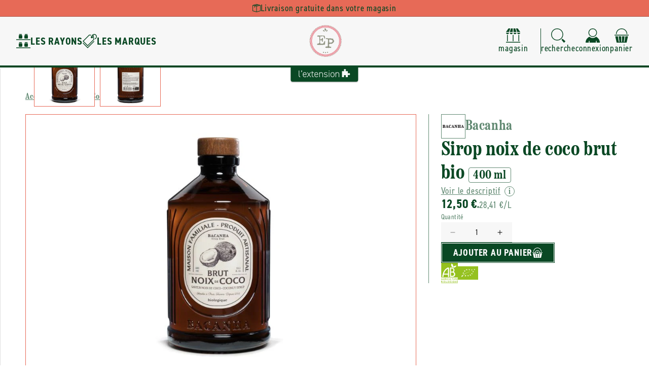

--- FILE ---
content_type: text/html; charset=utf-8
request_url: https://epicerieentrepots.fr/products/bacanha-sirop-noix-de-coco-brut-bio-400-ml
body_size: 53464
content:
<!doctype html>
<html class="js" lang="fr">
  <head>
    <meta charset="utf-8">
    <meta http-equiv="X-UA-Compatible" content="IE=edge">
    <meta name="viewport" content="width=device-width,initial-scale=1">
    <meta name="theme-color" content="">
    <link rel="canonical" href="https://aventure-extension.myshopify.com/products/bacanha-sirop-noix-de-coco-brut-bio-400-ml"><link rel="icon" type="image/png" href="//epicerieentrepots.fr/cdn/shop/files/icone-entre-pots.png?crop=center&height=32&v=1717791560&width=32"><link rel="preconnect" href="https://fonts.shopifycdn.com" crossorigin><title>
      Bacanha -- Sirop noix de coco brut bio - 400 ml &ndash; Entre Pots : L&#39;Extension e-commerce du magasin
    </title>

    

    

<meta property="og:site_name" content="L&#39;Extension">
<meta property="og:url" content="https://aventure-extension.myshopify.com/products/bacanha-sirop-noix-de-coco-brut-bio-400-ml">
<meta property="og:title" content="Bacanha -- Sirop noix de coco brut bio - 400 ml">
<meta property="og:type" content="product">
<meta property="og:description" content="L&#39;Extension"><meta property="og:image" content="http://epicerieentrepots.fr/cdn/shop/files/sirop-de-noix-de-coco-brut-bacanha-avant.jpg?v=1715071621">
  <meta property="og:image:secure_url" content="https://epicerieentrepots.fr/cdn/shop/files/sirop-de-noix-de-coco-brut-bacanha-avant.jpg?v=1715071621">
  <meta property="og:image:width" content="600">
  <meta property="og:image:height" content="663"><meta property="og:price:amount" content="12,50">
  <meta property="og:price:currency" content="EUR"><meta name="twitter:card" content="summary_large_image">
<meta name="twitter:title" content="Bacanha -- Sirop noix de coco brut bio - 400 ml">
<meta name="twitter:description" content="L&#39;Extension">

    <link rel="stylesheet" href="https://use.typekit.net/uow7sah.css">

    <script src="//epicerieentrepots.fr/cdn/shop/t/7/assets/constants.js?v=132983761750457495441722325538" defer="defer"></script>
    <script src="//epicerieentrepots.fr/cdn/shop/t/7/assets/pubsub.js?v=158357773527763999511722325538" defer="defer"></script>
    <script src="//epicerieentrepots.fr/cdn/shop/t/7/assets/global.js?v=88558128918567037191722325538" defer="defer"></script>
    <script src="//epicerieentrepots.fr/cdn/shop/t/7/assets/quick-add.js?v=73073840428863680991722325538" defer="defer"></script>
    <script src="//epicerieentrepots.fr/cdn/shop/t/7/assets/product-form.js?v=82553749319723712671722325538" defer="defer"></script><script src="//epicerieentrepots.fr/cdn/shop/t/7/assets/animations.js?v=88693664871331136111722325537" defer="defer"></script><script>window.performance && window.performance.mark && window.performance.mark('shopify.content_for_header.start');</script><meta name="google-site-verification" content="MNclG4lPzMrBGjpGBYBgZGubm0I9fiPPWfMtgc0DhwE">
<meta id="shopify-digital-wallet" name="shopify-digital-wallet" content="/82231329090/digital_wallets/dialog">
<link rel="alternate" type="application/json+oembed" href="https://aventure-extension.myshopify.com/products/bacanha-sirop-noix-de-coco-brut-bio-400-ml.oembed">
<script async="async" src="/checkouts/internal/preloads.js?locale=fr-FR"></script>
<script id="shopify-features" type="application/json">{"accessToken":"a3a492c787ac461e7ee4626ee5457ca5","betas":["rich-media-storefront-analytics"],"domain":"epicerieentrepots.fr","predictiveSearch":true,"shopId":82231329090,"locale":"fr"}</script>
<script>var Shopify = Shopify || {};
Shopify.shop = "aventure-extension.myshopify.com";
Shopify.locale = "fr";
Shopify.currency = {"active":"EUR","rate":"1.0"};
Shopify.country = "FR";
Shopify.theme = {"name":"L'Extension V2 (Prod)","id":170237690178,"schema_name":"L'Extension (Dawn 15)","schema_version":"2.1.0","theme_store_id":887,"role":"main"};
Shopify.theme.handle = "null";
Shopify.theme.style = {"id":null,"handle":null};
Shopify.cdnHost = "epicerieentrepots.fr/cdn";
Shopify.routes = Shopify.routes || {};
Shopify.routes.root = "/";</script>
<script type="module">!function(o){(o.Shopify=o.Shopify||{}).modules=!0}(window);</script>
<script>!function(o){function n(){var o=[];function n(){o.push(Array.prototype.slice.apply(arguments))}return n.q=o,n}var t=o.Shopify=o.Shopify||{};t.loadFeatures=n(),t.autoloadFeatures=n()}(window);</script>
<script id="shop-js-analytics" type="application/json">{"pageType":"product"}</script>
<script defer="defer" async type="module" src="//epicerieentrepots.fr/cdn/shopifycloud/shop-js/modules/v2/client.init-shop-cart-sync_CfnabTz1.fr.esm.js"></script>
<script defer="defer" async type="module" src="//epicerieentrepots.fr/cdn/shopifycloud/shop-js/modules/v2/chunk.common_1HJ87NEU.esm.js"></script>
<script defer="defer" async type="module" src="//epicerieentrepots.fr/cdn/shopifycloud/shop-js/modules/v2/chunk.modal_BHK_cQfO.esm.js"></script>
<script type="module">
  await import("//epicerieentrepots.fr/cdn/shopifycloud/shop-js/modules/v2/client.init-shop-cart-sync_CfnabTz1.fr.esm.js");
await import("//epicerieentrepots.fr/cdn/shopifycloud/shop-js/modules/v2/chunk.common_1HJ87NEU.esm.js");
await import("//epicerieentrepots.fr/cdn/shopifycloud/shop-js/modules/v2/chunk.modal_BHK_cQfO.esm.js");

  window.Shopify.SignInWithShop?.initShopCartSync?.({"fedCMEnabled":true,"windoidEnabled":true});

</script>
<script>(function() {
  var isLoaded = false;
  function asyncLoad() {
    if (isLoaded) return;
    isLoaded = true;
    var urls = ["https:\/\/chimpstatic.com\/mcjs-connected\/js\/users\/4ab3d5222f66b277a2476358e\/4bbf3d01ea9ed55576cb708e9.js?shop=aventure-extension.myshopify.com"];
    for (var i = 0; i < urls.length; i++) {
      var s = document.createElement('script');
      s.type = 'text/javascript';
      s.async = true;
      s.src = urls[i];
      var x = document.getElementsByTagName('script')[0];
      x.parentNode.insertBefore(s, x);
    }
  };
  if(window.attachEvent) {
    window.attachEvent('onload', asyncLoad);
  } else {
    window.addEventListener('load', asyncLoad, false);
  }
})();</script>
<script id="__st">var __st={"a":82231329090,"offset":3600,"reqid":"3bc7c484-7ae8-4a62-a405-fe8291325991-1769701824","pageurl":"epicerieentrepots.fr\/products\/bacanha-sirop-noix-de-coco-brut-bio-400-ml","u":"7170e1101878","p":"product","rtyp":"product","rid":8643766059330};</script>
<script>window.ShopifyPaypalV4VisibilityTracking = true;</script>
<script id="captcha-bootstrap">!function(){'use strict';const t='contact',e='account',n='new_comment',o=[[t,t],['blogs',n],['comments',n],[t,'customer']],c=[[e,'customer_login'],[e,'guest_login'],[e,'recover_customer_password'],[e,'create_customer']],r=t=>t.map((([t,e])=>`form[action*='/${t}']:not([data-nocaptcha='true']) input[name='form_type'][value='${e}']`)).join(','),a=t=>()=>t?[...document.querySelectorAll(t)].map((t=>t.form)):[];function s(){const t=[...o],e=r(t);return a(e)}const i='password',u='form_key',d=['recaptcha-v3-token','g-recaptcha-response','h-captcha-response',i],f=()=>{try{return window.sessionStorage}catch{return}},m='__shopify_v',_=t=>t.elements[u];function p(t,e,n=!1){try{const o=window.sessionStorage,c=JSON.parse(o.getItem(e)),{data:r}=function(t){const{data:e,action:n}=t;return t[m]||n?{data:e,action:n}:{data:t,action:n}}(c);for(const[e,n]of Object.entries(r))t.elements[e]&&(t.elements[e].value=n);n&&o.removeItem(e)}catch(o){console.error('form repopulation failed',{error:o})}}const l='form_type',E='cptcha';function T(t){t.dataset[E]=!0}const w=window,h=w.document,L='Shopify',v='ce_forms',y='captcha';let A=!1;((t,e)=>{const n=(g='f06e6c50-85a8-45c8-87d0-21a2b65856fe',I='https://cdn.shopify.com/shopifycloud/storefront-forms-hcaptcha/ce_storefront_forms_captcha_hcaptcha.v1.5.2.iife.js',D={infoText:'Protégé par hCaptcha',privacyText:'Confidentialité',termsText:'Conditions'},(t,e,n)=>{const o=w[L][v],c=o.bindForm;if(c)return c(t,g,e,D).then(n);var r;o.q.push([[t,g,e,D],n]),r=I,A||(h.body.append(Object.assign(h.createElement('script'),{id:'captcha-provider',async:!0,src:r})),A=!0)});var g,I,D;w[L]=w[L]||{},w[L][v]=w[L][v]||{},w[L][v].q=[],w[L][y]=w[L][y]||{},w[L][y].protect=function(t,e){n(t,void 0,e),T(t)},Object.freeze(w[L][y]),function(t,e,n,w,h,L){const[v,y,A,g]=function(t,e,n){const i=e?o:[],u=t?c:[],d=[...i,...u],f=r(d),m=r(i),_=r(d.filter((([t,e])=>n.includes(e))));return[a(f),a(m),a(_),s()]}(w,h,L),I=t=>{const e=t.target;return e instanceof HTMLFormElement?e:e&&e.form},D=t=>v().includes(t);t.addEventListener('submit',(t=>{const e=I(t);if(!e)return;const n=D(e)&&!e.dataset.hcaptchaBound&&!e.dataset.recaptchaBound,o=_(e),c=g().includes(e)&&(!o||!o.value);(n||c)&&t.preventDefault(),c&&!n&&(function(t){try{if(!f())return;!function(t){const e=f();if(!e)return;const n=_(t);if(!n)return;const o=n.value;o&&e.removeItem(o)}(t);const e=Array.from(Array(32),(()=>Math.random().toString(36)[2])).join('');!function(t,e){_(t)||t.append(Object.assign(document.createElement('input'),{type:'hidden',name:u})),t.elements[u].value=e}(t,e),function(t,e){const n=f();if(!n)return;const o=[...t.querySelectorAll(`input[type='${i}']`)].map((({name:t})=>t)),c=[...d,...o],r={};for(const[a,s]of new FormData(t).entries())c.includes(a)||(r[a]=s);n.setItem(e,JSON.stringify({[m]:1,action:t.action,data:r}))}(t,e)}catch(e){console.error('failed to persist form',e)}}(e),e.submit())}));const S=(t,e)=>{t&&!t.dataset[E]&&(n(t,e.some((e=>e===t))),T(t))};for(const o of['focusin','change'])t.addEventListener(o,(t=>{const e=I(t);D(e)&&S(e,y())}));const B=e.get('form_key'),M=e.get(l),P=B&&M;t.addEventListener('DOMContentLoaded',(()=>{const t=y();if(P)for(const e of t)e.elements[l].value===M&&p(e,B);[...new Set([...A(),...v().filter((t=>'true'===t.dataset.shopifyCaptcha))])].forEach((e=>S(e,t)))}))}(h,new URLSearchParams(w.location.search),n,t,e,['guest_login'])})(!0,!0)}();</script>
<script integrity="sha256-4kQ18oKyAcykRKYeNunJcIwy7WH5gtpwJnB7kiuLZ1E=" data-source-attribution="shopify.loadfeatures" defer="defer" src="//epicerieentrepots.fr/cdn/shopifycloud/storefront/assets/storefront/load_feature-a0a9edcb.js" crossorigin="anonymous"></script>
<script data-source-attribution="shopify.dynamic_checkout.dynamic.init">var Shopify=Shopify||{};Shopify.PaymentButton=Shopify.PaymentButton||{isStorefrontPortableWallets:!0,init:function(){window.Shopify.PaymentButton.init=function(){};var t=document.createElement("script");t.src="https://epicerieentrepots.fr/cdn/shopifycloud/portable-wallets/latest/portable-wallets.fr.js",t.type="module",document.head.appendChild(t)}};
</script>
<script data-source-attribution="shopify.dynamic_checkout.buyer_consent">
  function portableWalletsHideBuyerConsent(e){var t=document.getElementById("shopify-buyer-consent"),n=document.getElementById("shopify-subscription-policy-button");t&&n&&(t.classList.add("hidden"),t.setAttribute("aria-hidden","true"),n.removeEventListener("click",e))}function portableWalletsShowBuyerConsent(e){var t=document.getElementById("shopify-buyer-consent"),n=document.getElementById("shopify-subscription-policy-button");t&&n&&(t.classList.remove("hidden"),t.removeAttribute("aria-hidden"),n.addEventListener("click",e))}window.Shopify?.PaymentButton&&(window.Shopify.PaymentButton.hideBuyerConsent=portableWalletsHideBuyerConsent,window.Shopify.PaymentButton.showBuyerConsent=portableWalletsShowBuyerConsent);
</script>
<script data-source-attribution="shopify.dynamic_checkout.cart.bootstrap">document.addEventListener("DOMContentLoaded",(function(){function t(){return document.querySelector("shopify-accelerated-checkout-cart, shopify-accelerated-checkout")}if(t())Shopify.PaymentButton.init();else{new MutationObserver((function(e,n){t()&&(Shopify.PaymentButton.init(),n.disconnect())})).observe(document.body,{childList:!0,subtree:!0})}}));
</script>
<link id="shopify-accelerated-checkout-styles" rel="stylesheet" media="screen" href="https://epicerieentrepots.fr/cdn/shopifycloud/portable-wallets/latest/accelerated-checkout-backwards-compat.css" crossorigin="anonymous">
<style id="shopify-accelerated-checkout-cart">
        #shopify-buyer-consent {
  margin-top: 1em;
  display: inline-block;
  width: 100%;
}

#shopify-buyer-consent.hidden {
  display: none;
}

#shopify-subscription-policy-button {
  background: none;
  border: none;
  padding: 0;
  text-decoration: underline;
  font-size: inherit;
  cursor: pointer;
}

#shopify-subscription-policy-button::before {
  box-shadow: none;
}

      </style>
<script id="sections-script" data-sections="header" defer="defer" src="//epicerieentrepots.fr/cdn/shop/t/7/compiled_assets/scripts.js?v=11640"></script>
<script>window.performance && window.performance.mark && window.performance.mark('shopify.content_for_header.end');</script>


    <style data-shopify>
      @font-face {
  font-family: Assistant;
  font-weight: 400;
  font-style: normal;
  font-display: swap;
  src: url("//epicerieentrepots.fr/cdn/fonts/assistant/assistant_n4.9120912a469cad1cc292572851508ca49d12e768.woff2") format("woff2"),
       url("//epicerieentrepots.fr/cdn/fonts/assistant/assistant_n4.6e9875ce64e0fefcd3f4446b7ec9036b3ddd2985.woff") format("woff");
}

      @font-face {
  font-family: Assistant;
  font-weight: 700;
  font-style: normal;
  font-display: swap;
  src: url("//epicerieentrepots.fr/cdn/fonts/assistant/assistant_n7.bf44452348ec8b8efa3aa3068825305886b1c83c.woff2") format("woff2"),
       url("//epicerieentrepots.fr/cdn/fonts/assistant/assistant_n7.0c887fee83f6b3bda822f1150b912c72da0f7b64.woff") format("woff");
}

      
      
      @font-face {
  font-family: Assistant;
  font-weight: 400;
  font-style: normal;
  font-display: swap;
  src: url("//epicerieentrepots.fr/cdn/fonts/assistant/assistant_n4.9120912a469cad1cc292572851508ca49d12e768.woff2") format("woff2"),
       url("//epicerieentrepots.fr/cdn/fonts/assistant/assistant_n4.6e9875ce64e0fefcd3f4446b7ec9036b3ddd2985.woff") format("woff");
}


      :root {
        --font-body-family: Assistant, sans-serif;
        --font-body-style: normal;
        --font-body-weight: 400;
        --font-body-weight-bold: 700;

        --font-heading-family: Assistant, sans-serif;
        --font-heading-style: normal;
        --font-heading-weight: 400;

        --font-body-scale: 1.0;
        --font-heading-scale: 1.0;

        --media-padding: px;
        --media-border-opacity: 0.05;
        --media-border-width: 1px;
        --media-radius: 0px;
        --media-shadow-opacity: 0.0;
        --media-shadow-horizontal-offset: 0px;
        --media-shadow-vertical-offset: 4px;
        --media-shadow-blur-radius: 5px;
        --media-shadow-visible: 0;

        --page-width: 160rem;
        --page-width-margin: 0rem;

        --product-card-image-padding: 0.0rem;
        --product-card-corner-radius: 0.0rem;
        --product-card-text-alignment: left;
        --product-card-border-width: 0.0rem;
        --product-card-border-opacity: 0.1;
        --product-card-shadow-opacity: 0.0;
        --product-card-shadow-visible: 0;
        --product-card-shadow-horizontal-offset: 0.0rem;
        --product-card-shadow-vertical-offset: 0.4rem;
        --product-card-shadow-blur-radius: 0.5rem;

        --collection-card-image-padding: 0.0rem;
        --collection-card-corner-radius: 0.0rem;
        --collection-card-text-alignment: left;
        --collection-card-border-width: 0.0rem;
        --collection-card-border-opacity: 0.1;
        --collection-card-shadow-opacity: 0.0;
        --collection-card-shadow-visible: 0;
        --collection-card-shadow-horizontal-offset: 0.0rem;
        --collection-card-shadow-vertical-offset: 0.4rem;
        --collection-card-shadow-blur-radius: 0.5rem;

        --blog-card-image-padding: 0.0rem;
        --blog-card-corner-radius: 0.0rem;
        --blog-card-text-alignment: left;
        --blog-card-border-width: 0.0rem;
        --blog-card-border-opacity: 0.1;
        --blog-card-shadow-opacity: 0.0;
        --blog-card-shadow-visible: 0;
        --blog-card-shadow-horizontal-offset: 0.0rem;
        --blog-card-shadow-vertical-offset: 0.4rem;
        --blog-card-shadow-blur-radius: 0.5rem;

        --badge-corner-radius: 4.0rem;

        --popup-border-width: 1px;
        --popup-border-opacity: 0.1;
        --popup-corner-radius: 0px;
        --popup-shadow-opacity: 0.05;
        --popup-shadow-horizontal-offset: 0px;
        --popup-shadow-vertical-offset: 4px;
        --popup-shadow-blur-radius: 5px;

        --drawer-border-width: 1px;
        --drawer-border-opacity: 0.1;
        --drawer-shadow-opacity: 0.0;
        --drawer-shadow-horizontal-offset: 0px;
        --drawer-shadow-vertical-offset: 4px;
        --drawer-shadow-blur-radius: 5px;

        --spacing-sections-desktop: 0px;
        --spacing-sections-mobile: 0px;

        --grid-desktop-vertical-spacing: 24px;
        --grid-desktop-horizontal-spacing: 24px;
        --grid-mobile-vertical-spacing: 12px;
        --grid-mobile-horizontal-spacing: 12px;

        --text-boxes-border-opacity: 0.1;
        --text-boxes-border-width: 0px;
        --text-boxes-radius: 0px;
        --text-boxes-shadow-opacity: 0.0;
        --text-boxes-shadow-visible: 0;
        --text-boxes-shadow-horizontal-offset: 0px;
        --text-boxes-shadow-vertical-offset: 4px;
        --text-boxes-shadow-blur-radius: 5px;

        --buttons-radius: 0px;
        --buttons-radius-outset: 0px;
        --buttons-border-width: 1px;
        --buttons-border-opacity: 1.0;
        --buttons-shadow-opacity: 0.0;
        --buttons-shadow-visible: 0;
        --buttons-shadow-horizontal-offset: 0px;
        --buttons-shadow-vertical-offset: 4px;
        --buttons-shadow-blur-radius: 5px;
        --buttons-border-offset: 0px;

        --inputs-radius: 0px;
        --inputs-border-width: 1px;
        --inputs-border-opacity: 0.55;
        --inputs-shadow-opacity: 0.0;
        --inputs-shadow-horizontal-offset: 0px;
        --inputs-margin-offset: 0px;
        --inputs-shadow-vertical-offset: 4px;
        --inputs-shadow-blur-radius: 5px;
        --inputs-radius-outset: 0px;

        --variant-pills-radius: 40px;
        --variant-pills-border-width: 1px;
        --variant-pills-border-opacity: 0.55;
        --variant-pills-shadow-opacity: 0.0;
        --variant-pills-shadow-horizontal-offset: 0px;
        --variant-pills-shadow-vertical-offset: 4px;
        --variant-pills-shadow-blur-radius: 5px;
      }

      *,
      *::before,
      *::after {
        box-sizing: inherit;
      }

      html {
        box-sizing: border-box;
        font-size: calc(var(--font-body-scale) * 62.5%);
        height: 100%;
      }

      body {
        display: grid;
        grid-template-rows: auto auto 1fr auto;
        grid-template-columns: 100%;
        min-height: 100%;
        margin: 0;
        font-size: 1.6rem;
        letter-spacing: 0.06rem;
        line-height: calc(1 + 0.8 / var(--font-body-scale));
        font-family: var(--font-body-family);
        font-style: var(--font-body-style);
        font-weight: var(--font-body-weight);--store-main-color: #0a4824;
          --store-secondary-color: #e76a57;
          --store-accent-color: #e76a57;
          --store-background-color: #f7f7f7;
          --store-main-color-light: #0a4824a3;background-color: var(--white);
      }

      @media screen and (min-width: 750px) {
        body {
          font-size: 1.8rem;
        }
      }
    </style>

    <link href="//epicerieentrepots.fr/cdn/shop/t/7/assets/base.css?v=23846625922620066361727782875" rel="stylesheet" type="text/css" media="all" />
    <link href="//epicerieentrepots.fr/cdn/shop/t/7/assets/base-custom.css?v=24753728090350722661728487776" rel="stylesheet" type="text/css" media="all" />
    <link href="//epicerieentrepots.fr/cdn/shop/t/7/assets/base-helpers.css?v=76515892601501659991723217552" rel="stylesheet" type="text/css" media="all" />
<link rel="stylesheet" href="//epicerieentrepots.fr/cdn/shop/t/7/assets/component-predictive-search.css?v=168426799070769247741728047792" media="print" onload="this.media='all'"><script>
      if (Shopify.designMode) {
        document.documentElement.classList.add('shopify-design-mode');
      }
    </script>

    <script>if (localStorage.getItem("origin") === null) {
      const queryString = window.location.search;
      if (queryString.includes("ad-campaign")) {
        const urlParams = new URLSearchParams(queryString),
              origin = urlParams.get("ad-campaign");
        localStorage.setItem("origin", origin);
      }    
    }</script>
    
  <!-- BEGIN app block: shopify://apps/consentmo-gdpr/blocks/gdpr_cookie_consent/4fbe573f-a377-4fea-9801-3ee0858cae41 -->


<!-- END app block --><script src="https://cdn.shopify.com/extensions/019c04d5-bd56-77a6-8deb-540ac3d290f7/consentmo-gdpr-614/assets/consentmo_cookie_consent.js" type="text/javascript" defer="defer"></script>
<link href="https://monorail-edge.shopifysvc.com" rel="dns-prefetch">
<script>(function(){if ("sendBeacon" in navigator && "performance" in window) {try {var session_token_from_headers = performance.getEntriesByType('navigation')[0].serverTiming.find(x => x.name == '_s').description;} catch {var session_token_from_headers = undefined;}var session_cookie_matches = document.cookie.match(/_shopify_s=([^;]*)/);var session_token_from_cookie = session_cookie_matches && session_cookie_matches.length === 2 ? session_cookie_matches[1] : "";var session_token = session_token_from_headers || session_token_from_cookie || "";function handle_abandonment_event(e) {var entries = performance.getEntries().filter(function(entry) {return /monorail-edge.shopifysvc.com/.test(entry.name);});if (!window.abandonment_tracked && entries.length === 0) {window.abandonment_tracked = true;var currentMs = Date.now();var navigation_start = performance.timing.navigationStart;var payload = {shop_id: 82231329090,url: window.location.href,navigation_start,duration: currentMs - navigation_start,session_token,page_type: "product"};window.navigator.sendBeacon("https://monorail-edge.shopifysvc.com/v1/produce", JSON.stringify({schema_id: "online_store_buyer_site_abandonment/1.1",payload: payload,metadata: {event_created_at_ms: currentMs,event_sent_at_ms: currentMs}}));}}window.addEventListener('pagehide', handle_abandonment_event);}}());</script>
<script id="web-pixels-manager-setup">(function e(e,d,r,n,o){if(void 0===o&&(o={}),!Boolean(null===(a=null===(i=window.Shopify)||void 0===i?void 0:i.analytics)||void 0===a?void 0:a.replayQueue)){var i,a;window.Shopify=window.Shopify||{};var t=window.Shopify;t.analytics=t.analytics||{};var s=t.analytics;s.replayQueue=[],s.publish=function(e,d,r){return s.replayQueue.push([e,d,r]),!0};try{self.performance.mark("wpm:start")}catch(e){}var l=function(){var e={modern:/Edge?\/(1{2}[4-9]|1[2-9]\d|[2-9]\d{2}|\d{4,})\.\d+(\.\d+|)|Firefox\/(1{2}[4-9]|1[2-9]\d|[2-9]\d{2}|\d{4,})\.\d+(\.\d+|)|Chrom(ium|e)\/(9{2}|\d{3,})\.\d+(\.\d+|)|(Maci|X1{2}).+ Version\/(15\.\d+|(1[6-9]|[2-9]\d|\d{3,})\.\d+)([,.]\d+|)( \(\w+\)|)( Mobile\/\w+|) Safari\/|Chrome.+OPR\/(9{2}|\d{3,})\.\d+\.\d+|(CPU[ +]OS|iPhone[ +]OS|CPU[ +]iPhone|CPU IPhone OS|CPU iPad OS)[ +]+(15[._]\d+|(1[6-9]|[2-9]\d|\d{3,})[._]\d+)([._]\d+|)|Android:?[ /-](13[3-9]|1[4-9]\d|[2-9]\d{2}|\d{4,})(\.\d+|)(\.\d+|)|Android.+Firefox\/(13[5-9]|1[4-9]\d|[2-9]\d{2}|\d{4,})\.\d+(\.\d+|)|Android.+Chrom(ium|e)\/(13[3-9]|1[4-9]\d|[2-9]\d{2}|\d{4,})\.\d+(\.\d+|)|SamsungBrowser\/([2-9]\d|\d{3,})\.\d+/,legacy:/Edge?\/(1[6-9]|[2-9]\d|\d{3,})\.\d+(\.\d+|)|Firefox\/(5[4-9]|[6-9]\d|\d{3,})\.\d+(\.\d+|)|Chrom(ium|e)\/(5[1-9]|[6-9]\d|\d{3,})\.\d+(\.\d+|)([\d.]+$|.*Safari\/(?![\d.]+ Edge\/[\d.]+$))|(Maci|X1{2}).+ Version\/(10\.\d+|(1[1-9]|[2-9]\d|\d{3,})\.\d+)([,.]\d+|)( \(\w+\)|)( Mobile\/\w+|) Safari\/|Chrome.+OPR\/(3[89]|[4-9]\d|\d{3,})\.\d+\.\d+|(CPU[ +]OS|iPhone[ +]OS|CPU[ +]iPhone|CPU IPhone OS|CPU iPad OS)[ +]+(10[._]\d+|(1[1-9]|[2-9]\d|\d{3,})[._]\d+)([._]\d+|)|Android:?[ /-](13[3-9]|1[4-9]\d|[2-9]\d{2}|\d{4,})(\.\d+|)(\.\d+|)|Mobile Safari.+OPR\/([89]\d|\d{3,})\.\d+\.\d+|Android.+Firefox\/(13[5-9]|1[4-9]\d|[2-9]\d{2}|\d{4,})\.\d+(\.\d+|)|Android.+Chrom(ium|e)\/(13[3-9]|1[4-9]\d|[2-9]\d{2}|\d{4,})\.\d+(\.\d+|)|Android.+(UC? ?Browser|UCWEB|U3)[ /]?(15\.([5-9]|\d{2,})|(1[6-9]|[2-9]\d|\d{3,})\.\d+)\.\d+|SamsungBrowser\/(5\.\d+|([6-9]|\d{2,})\.\d+)|Android.+MQ{2}Browser\/(14(\.(9|\d{2,})|)|(1[5-9]|[2-9]\d|\d{3,})(\.\d+|))(\.\d+|)|K[Aa][Ii]OS\/(3\.\d+|([4-9]|\d{2,})\.\d+)(\.\d+|)/},d=e.modern,r=e.legacy,n=navigator.userAgent;return n.match(d)?"modern":n.match(r)?"legacy":"unknown"}(),u="modern"===l?"modern":"legacy",c=(null!=n?n:{modern:"",legacy:""})[u],f=function(e){return[e.baseUrl,"/wpm","/b",e.hashVersion,"modern"===e.buildTarget?"m":"l",".js"].join("")}({baseUrl:d,hashVersion:r,buildTarget:u}),m=function(e){var d=e.version,r=e.bundleTarget,n=e.surface,o=e.pageUrl,i=e.monorailEndpoint;return{emit:function(e){var a=e.status,t=e.errorMsg,s=(new Date).getTime(),l=JSON.stringify({metadata:{event_sent_at_ms:s},events:[{schema_id:"web_pixels_manager_load/3.1",payload:{version:d,bundle_target:r,page_url:o,status:a,surface:n,error_msg:t},metadata:{event_created_at_ms:s}}]});if(!i)return console&&console.warn&&console.warn("[Web Pixels Manager] No Monorail endpoint provided, skipping logging."),!1;try{return self.navigator.sendBeacon.bind(self.navigator)(i,l)}catch(e){}var u=new XMLHttpRequest;try{return u.open("POST",i,!0),u.setRequestHeader("Content-Type","text/plain"),u.send(l),!0}catch(e){return console&&console.warn&&console.warn("[Web Pixels Manager] Got an unhandled error while logging to Monorail."),!1}}}}({version:r,bundleTarget:l,surface:e.surface,pageUrl:self.location.href,monorailEndpoint:e.monorailEndpoint});try{o.browserTarget=l,function(e){var d=e.src,r=e.async,n=void 0===r||r,o=e.onload,i=e.onerror,a=e.sri,t=e.scriptDataAttributes,s=void 0===t?{}:t,l=document.createElement("script"),u=document.querySelector("head"),c=document.querySelector("body");if(l.async=n,l.src=d,a&&(l.integrity=a,l.crossOrigin="anonymous"),s)for(var f in s)if(Object.prototype.hasOwnProperty.call(s,f))try{l.dataset[f]=s[f]}catch(e){}if(o&&l.addEventListener("load",o),i&&l.addEventListener("error",i),u)u.appendChild(l);else{if(!c)throw new Error("Did not find a head or body element to append the script");c.appendChild(l)}}({src:f,async:!0,onload:function(){if(!function(){var e,d;return Boolean(null===(d=null===(e=window.Shopify)||void 0===e?void 0:e.analytics)||void 0===d?void 0:d.initialized)}()){var d=window.webPixelsManager.init(e)||void 0;if(d){var r=window.Shopify.analytics;r.replayQueue.forEach((function(e){var r=e[0],n=e[1],o=e[2];d.publishCustomEvent(r,n,o)})),r.replayQueue=[],r.publish=d.publishCustomEvent,r.visitor=d.visitor,r.initialized=!0}}},onerror:function(){return m.emit({status:"failed",errorMsg:"".concat(f," has failed to load")})},sri:function(e){var d=/^sha384-[A-Za-z0-9+/=]+$/;return"string"==typeof e&&d.test(e)}(c)?c:"",scriptDataAttributes:o}),m.emit({status:"loading"})}catch(e){m.emit({status:"failed",errorMsg:(null==e?void 0:e.message)||"Unknown error"})}}})({shopId: 82231329090,storefrontBaseUrl: "https://aventure-extension.myshopify.com",extensionsBaseUrl: "https://extensions.shopifycdn.com/cdn/shopifycloud/web-pixels-manager",monorailEndpoint: "https://monorail-edge.shopifysvc.com/unstable/produce_batch",surface: "storefront-renderer",enabledBetaFlags: ["2dca8a86"],webPixelsConfigList: [{"id":"736297282","configuration":"{\"config\":\"{\\\"pixel_id\\\":\\\"G-WTVDB9K6BP\\\",\\\"target_country\\\":\\\"FR\\\",\\\"gtag_events\\\":[{\\\"type\\\":\\\"begin_checkout\\\",\\\"action_label\\\":[\\\"G-WTVDB9K6BP\\\",\\\"AW-777570797\\\/IqFaCMTgu8UCEO2T4_IC\\\"]},{\\\"type\\\":\\\"search\\\",\\\"action_label\\\":[\\\"G-WTVDB9K6BP\\\",\\\"AW-777570797\\\/HpmWCMfgu8UCEO2T4_IC\\\"]},{\\\"type\\\":\\\"view_item\\\",\\\"action_label\\\":[\\\"G-WTVDB9K6BP\\\",\\\"AW-777570797\\\/6_1oCL7gu8UCEO2T4_IC\\\"]},{\\\"type\\\":\\\"purchase\\\",\\\"action_label\\\":[\\\"G-WTVDB9K6BP\\\",\\\"AW-777570797\\\/UP_CCLvgu8UCEO2T4_IC\\\"]},{\\\"type\\\":\\\"page_view\\\",\\\"action_label\\\":[\\\"G-WTVDB9K6BP\\\",\\\"AW-777570797\\\/0KltCLjgu8UCEO2T4_IC\\\"]},{\\\"type\\\":\\\"add_payment_info\\\",\\\"action_label\\\":[\\\"G-WTVDB9K6BP\\\",\\\"AW-777570797\\\/W5BsCMrgu8UCEO2T4_IC\\\"]},{\\\"type\\\":\\\"add_to_cart\\\",\\\"action_label\\\":[\\\"G-WTVDB9K6BP\\\",\\\"AW-777570797\\\/WfP3CMHgu8UCEO2T4_IC\\\"]}],\\\"enable_monitoring_mode\\\":false}\"}","eventPayloadVersion":"v1","runtimeContext":"OPEN","scriptVersion":"b2a88bafab3e21179ed38636efcd8a93","type":"APP","apiClientId":1780363,"privacyPurposes":[],"dataSharingAdjustments":{"protectedCustomerApprovalScopes":["read_customer_address","read_customer_email","read_customer_name","read_customer_personal_data","read_customer_phone"]}},{"id":"shopify-app-pixel","configuration":"{}","eventPayloadVersion":"v1","runtimeContext":"STRICT","scriptVersion":"0450","apiClientId":"shopify-pixel","type":"APP","privacyPurposes":["ANALYTICS","MARKETING"]},{"id":"shopify-custom-pixel","eventPayloadVersion":"v1","runtimeContext":"LAX","scriptVersion":"0450","apiClientId":"shopify-pixel","type":"CUSTOM","privacyPurposes":["ANALYTICS","MARKETING"]}],isMerchantRequest: false,initData: {"shop":{"name":"L'Extension","paymentSettings":{"currencyCode":"EUR"},"myshopifyDomain":"aventure-extension.myshopify.com","countryCode":"FR","storefrontUrl":"https:\/\/aventure-extension.myshopify.com"},"customer":null,"cart":null,"checkout":null,"productVariants":[{"price":{"amount":12.5,"currencyCode":"EUR"},"product":{"title":"Bacanha -- Sirop noix de coco brut bio - 400 ml","vendor":"La Galerie Bio","id":"8643766059330","untranslatedTitle":"Bacanha -- Sirop noix de coco brut bio - 400 ml","url":"\/products\/bacanha-sirop-noix-de-coco-brut-bio-400-ml","type":"Bacanha"},"id":"46625221771586","image":{"src":"\/\/epicerieentrepots.fr\/cdn\/shop\/files\/sirop-de-noix-de-coco-brut-bacanha-avant.jpg?v=1715071621"},"sku":"AIBAC0029","title":"Default Title","untranslatedTitle":"Default Title"}],"purchasingCompany":null},},"https://epicerieentrepots.fr/cdn","1d2a099fw23dfb22ep557258f5m7a2edbae",{"modern":"","legacy":""},{"shopId":"82231329090","storefrontBaseUrl":"https:\/\/aventure-extension.myshopify.com","extensionBaseUrl":"https:\/\/extensions.shopifycdn.com\/cdn\/shopifycloud\/web-pixels-manager","surface":"storefront-renderer","enabledBetaFlags":"[\"2dca8a86\"]","isMerchantRequest":"false","hashVersion":"1d2a099fw23dfb22ep557258f5m7a2edbae","publish":"custom","events":"[[\"page_viewed\",{}],[\"product_viewed\",{\"productVariant\":{\"price\":{\"amount\":12.5,\"currencyCode\":\"EUR\"},\"product\":{\"title\":\"Bacanha -- Sirop noix de coco brut bio - 400 ml\",\"vendor\":\"La Galerie Bio\",\"id\":\"8643766059330\",\"untranslatedTitle\":\"Bacanha -- Sirop noix de coco brut bio - 400 ml\",\"url\":\"\/products\/bacanha-sirop-noix-de-coco-brut-bio-400-ml\",\"type\":\"Bacanha\"},\"id\":\"46625221771586\",\"image\":{\"src\":\"\/\/epicerieentrepots.fr\/cdn\/shop\/files\/sirop-de-noix-de-coco-brut-bacanha-avant.jpg?v=1715071621\"},\"sku\":\"AIBAC0029\",\"title\":\"Default Title\",\"untranslatedTitle\":\"Default Title\"}}]]"});</script><script>
  window.ShopifyAnalytics = window.ShopifyAnalytics || {};
  window.ShopifyAnalytics.meta = window.ShopifyAnalytics.meta || {};
  window.ShopifyAnalytics.meta.currency = 'EUR';
  var meta = {"product":{"id":8643766059330,"gid":"gid:\/\/shopify\/Product\/8643766059330","vendor":"La Galerie Bio","type":"Bacanha","handle":"bacanha-sirop-noix-de-coco-brut-bio-400-ml","variants":[{"id":46625221771586,"price":1250,"name":"Bacanha -- Sirop noix de coco brut bio - 400 ml","public_title":null,"sku":"AIBAC0029"}],"remote":false},"page":{"pageType":"product","resourceType":"product","resourceId":8643766059330,"requestId":"3bc7c484-7ae8-4a62-a405-fe8291325991-1769701824"}};
  for (var attr in meta) {
    window.ShopifyAnalytics.meta[attr] = meta[attr];
  }
</script>
<script class="analytics">
  (function () {
    var customDocumentWrite = function(content) {
      var jquery = null;

      if (window.jQuery) {
        jquery = window.jQuery;
      } else if (window.Checkout && window.Checkout.$) {
        jquery = window.Checkout.$;
      }

      if (jquery) {
        jquery('body').append(content);
      }
    };

    var hasLoggedConversion = function(token) {
      if (token) {
        return document.cookie.indexOf('loggedConversion=' + token) !== -1;
      }
      return false;
    }

    var setCookieIfConversion = function(token) {
      if (token) {
        var twoMonthsFromNow = new Date(Date.now());
        twoMonthsFromNow.setMonth(twoMonthsFromNow.getMonth() + 2);

        document.cookie = 'loggedConversion=' + token + '; expires=' + twoMonthsFromNow;
      }
    }

    var trekkie = window.ShopifyAnalytics.lib = window.trekkie = window.trekkie || [];
    if (trekkie.integrations) {
      return;
    }
    trekkie.methods = [
      'identify',
      'page',
      'ready',
      'track',
      'trackForm',
      'trackLink'
    ];
    trekkie.factory = function(method) {
      return function() {
        var args = Array.prototype.slice.call(arguments);
        args.unshift(method);
        trekkie.push(args);
        return trekkie;
      };
    };
    for (var i = 0; i < trekkie.methods.length; i++) {
      var key = trekkie.methods[i];
      trekkie[key] = trekkie.factory(key);
    }
    trekkie.load = function(config) {
      trekkie.config = config || {};
      trekkie.config.initialDocumentCookie = document.cookie;
      var first = document.getElementsByTagName('script')[0];
      var script = document.createElement('script');
      script.type = 'text/javascript';
      script.onerror = function(e) {
        var scriptFallback = document.createElement('script');
        scriptFallback.type = 'text/javascript';
        scriptFallback.onerror = function(error) {
                var Monorail = {
      produce: function produce(monorailDomain, schemaId, payload) {
        var currentMs = new Date().getTime();
        var event = {
          schema_id: schemaId,
          payload: payload,
          metadata: {
            event_created_at_ms: currentMs,
            event_sent_at_ms: currentMs
          }
        };
        return Monorail.sendRequest("https://" + monorailDomain + "/v1/produce", JSON.stringify(event));
      },
      sendRequest: function sendRequest(endpointUrl, payload) {
        // Try the sendBeacon API
        if (window && window.navigator && typeof window.navigator.sendBeacon === 'function' && typeof window.Blob === 'function' && !Monorail.isIos12()) {
          var blobData = new window.Blob([payload], {
            type: 'text/plain'
          });

          if (window.navigator.sendBeacon(endpointUrl, blobData)) {
            return true;
          } // sendBeacon was not successful

        } // XHR beacon

        var xhr = new XMLHttpRequest();

        try {
          xhr.open('POST', endpointUrl);
          xhr.setRequestHeader('Content-Type', 'text/plain');
          xhr.send(payload);
        } catch (e) {
          console.log(e);
        }

        return false;
      },
      isIos12: function isIos12() {
        return window.navigator.userAgent.lastIndexOf('iPhone; CPU iPhone OS 12_') !== -1 || window.navigator.userAgent.lastIndexOf('iPad; CPU OS 12_') !== -1;
      }
    };
    Monorail.produce('monorail-edge.shopifysvc.com',
      'trekkie_storefront_load_errors/1.1',
      {shop_id: 82231329090,
      theme_id: 170237690178,
      app_name: "storefront",
      context_url: window.location.href,
      source_url: "//epicerieentrepots.fr/cdn/s/trekkie.storefront.a804e9514e4efded663580eddd6991fcc12b5451.min.js"});

        };
        scriptFallback.async = true;
        scriptFallback.src = '//epicerieentrepots.fr/cdn/s/trekkie.storefront.a804e9514e4efded663580eddd6991fcc12b5451.min.js';
        first.parentNode.insertBefore(scriptFallback, first);
      };
      script.async = true;
      script.src = '//epicerieentrepots.fr/cdn/s/trekkie.storefront.a804e9514e4efded663580eddd6991fcc12b5451.min.js';
      first.parentNode.insertBefore(script, first);
    };
    trekkie.load(
      {"Trekkie":{"appName":"storefront","development":false,"defaultAttributes":{"shopId":82231329090,"isMerchantRequest":null,"themeId":170237690178,"themeCityHash":"14578404878545169391","contentLanguage":"fr","currency":"EUR"},"isServerSideCookieWritingEnabled":true,"monorailRegion":"shop_domain","enabledBetaFlags":["65f19447","b5387b81"]},"Session Attribution":{},"S2S":{"facebookCapiEnabled":false,"source":"trekkie-storefront-renderer","apiClientId":580111}}
    );

    var loaded = false;
    trekkie.ready(function() {
      if (loaded) return;
      loaded = true;

      window.ShopifyAnalytics.lib = window.trekkie;

      var originalDocumentWrite = document.write;
      document.write = customDocumentWrite;
      try { window.ShopifyAnalytics.merchantGoogleAnalytics.call(this); } catch(error) {};
      document.write = originalDocumentWrite;

      window.ShopifyAnalytics.lib.page(null,{"pageType":"product","resourceType":"product","resourceId":8643766059330,"requestId":"3bc7c484-7ae8-4a62-a405-fe8291325991-1769701824","shopifyEmitted":true});

      var match = window.location.pathname.match(/checkouts\/(.+)\/(thank_you|post_purchase)/)
      var token = match? match[1]: undefined;
      if (!hasLoggedConversion(token)) {
        setCookieIfConversion(token);
        window.ShopifyAnalytics.lib.track("Viewed Product",{"currency":"EUR","variantId":46625221771586,"productId":8643766059330,"productGid":"gid:\/\/shopify\/Product\/8643766059330","name":"Bacanha -- Sirop noix de coco brut bio - 400 ml","price":"12.50","sku":"AIBAC0029","brand":"La Galerie Bio","variant":null,"category":"Bacanha","nonInteraction":true,"remote":false},undefined,undefined,{"shopifyEmitted":true});
      window.ShopifyAnalytics.lib.track("monorail:\/\/trekkie_storefront_viewed_product\/1.1",{"currency":"EUR","variantId":46625221771586,"productId":8643766059330,"productGid":"gid:\/\/shopify\/Product\/8643766059330","name":"Bacanha -- Sirop noix de coco brut bio - 400 ml","price":"12.50","sku":"AIBAC0029","brand":"La Galerie Bio","variant":null,"category":"Bacanha","nonInteraction":true,"remote":false,"referer":"https:\/\/epicerieentrepots.fr\/products\/bacanha-sirop-noix-de-coco-brut-bio-400-ml"});
      }
    });


        var eventsListenerScript = document.createElement('script');
        eventsListenerScript.async = true;
        eventsListenerScript.src = "//epicerieentrepots.fr/cdn/shopifycloud/storefront/assets/shop_events_listener-3da45d37.js";
        document.getElementsByTagName('head')[0].appendChild(eventsListenerScript);

})();</script>
<script
  defer
  src="https://epicerieentrepots.fr/cdn/shopifycloud/perf-kit/shopify-perf-kit-3.1.0.min.js"
  data-application="storefront-renderer"
  data-shop-id="82231329090"
  data-render-region="gcp-us-east1"
  data-page-type="product"
  data-theme-instance-id="170237690178"
  data-theme-name="L'Extension (Dawn 15)"
  data-theme-version="2.1.0"
  data-monorail-region="shop_domain"
  data-resource-timing-sampling-rate="10"
  data-shs="true"
  data-shs-beacon="true"
  data-shs-export-with-fetch="true"
  data-shs-logs-sample-rate="1"
  data-shs-beacon-endpoint="https://epicerieentrepots.fr/api/collect"
></script>
</head>

  <body class=""><a class="skip-to-content-link button visually-hidden" href="#MainContent">
      Ignorer et passer au contenu
    </a><div id="shopify-section-cart-drawer" class="shopify-section"><link href="//epicerieentrepots.fr/cdn/shop/t/7/assets/quantity-popover.css?v=78745769908715669131722325538" rel="stylesheet" type="text/css" media="all" />

<script src="//epicerieentrepots.fr/cdn/shop/t/7/assets/cart.js?v=50343024147019665881727428648" defer="defer"></script>
<script src="//epicerieentrepots.fr/cdn/shop/t/7/assets/quantity-popover.js?v=987015268078116491722325538" defer="defer"></script>

<style>
  .drawer {
    visibility: hidden;
  }
</style><cart-drawer class="drawer is-empty">
  <div id="CartDrawer" class="cart-drawer">
    <div id="CartDrawer-Overlay" class="cart-drawer__overlay display-when-empty"></div>
    <div class="drawer__container"><link href="//epicerieentrepots.fr/cdn/shop/t/7/assets/component-promo-drawer.css?v=67434257610084352951728658996" rel="stylesheet" type="text/css" media="all" />
<promo-drawer class="promo-drawer small-hide">
  <div class="promo-drawer__title">
    <h2>Ne manquez pas</h2>
  </div>
  <div class="promo-drawer__content"><a href="/collections/noel" title="Noël 2024" class="promo-drawer__block"><img
  srcset="//epicerieentrepots.fr/cdn/shop/files/xmas_block.jpg?v=1728655533&width=165 165w,//epicerieentrepots.fr/cdn/shop/files/xmas_block.jpg?v=1728655533&width=360 360w,//epicerieentrepots.fr/cdn/shop/files/xmas_block.jpg?v=1728655533&width=533 533w,//epicerieentrepots.fr/cdn/shop/files/xmas_block.jpg?v=1728655533&width=720 720w,//epicerieentrepots.fr/cdn/shop/files/xmas_block.jpg?v=1728655533 780w
  "
  src="//epicerieentrepots.fr/cdn/shop/files/xmas_block.jpg?v=1728655533&width=533"
  sizes="(min-width: 1600px) 367px, (min-width: 990px) calc((100vw - 130px) / 4), (min-width: 750px) calc((100vw - 120px) / 3), calc((100vw - 35px) / 2)"
  alt=""
  class="motion-reduce"
  loading="lazy"
  width="780"
  height="780"
><h3>Noël 2024</h3><p>Retrouvez notre sélection de produits festifs pour les fêtes de fin d'année</p></a></div>
</promo-drawer>

<div class="drawer__inner" role="dialog" aria-modal="true" aria-label="Mon panier" tabindex="-1"><div class="drawer__inner-empty">
            <div class="cart-drawer__warnings center">
              <div class="cart-drawer__empty-content">
                <h2 class="cart__empty-text">Votre panier est vide</h2>
                <button class="drawer__close" type="button" onclick="this.closest('cart-drawer').close()" aria-label="Fermer">
                  <svg
  xmlns="http://www.w3.org/2000/svg"
  aria-hidden="true"
  focusable="false"
  class="icon icon-close"
  fill="none"
  viewBox="0 0 18 17"
>
  <path d="M.865 15.978a.5.5 0 00.707.707l7.433-7.431 7.579 7.282a.501.501 0 00.846-.37.5.5 0 00-.153-.351L9.712 8.546l7.417-7.416a.5.5 0 10-.707-.708L8.991 7.853 1.413.573a.5.5 0 10-.693.72l7.563 7.268-7.418 7.417z" fill="currentColor">
</svg>

                </button>
                <div class="flex justify-content-center">
                  <a href="/collections/all" class="ext-btn">
                    Continuer les achats
                  </a>
                </div><p class="cart__login-title h3">Vous possédez un compte ?</p>
                  <p class="cart__login-paragraph">
                    <a href="/account/login" class="link underlined-link">Connectez-vous</a> pour payer plus vite.
                  </p></div>
            </div></div><div class="drawer__header">
          <h2 class="drawer__heading">Mon panier</h2>
          <button class="drawer__close" type="button" onclick="this.closest('cart-drawer').close()" aria-label="Fermer">
            <svg
  xmlns="http://www.w3.org/2000/svg"
  aria-hidden="true"
  focusable="false"
  class="icon icon-close"
  fill="none"
  viewBox="0 0 18 17"
>
  <path d="M.865 15.978a.5.5 0 00.707.707l7.433-7.431 7.579 7.282a.501.501 0 00.846-.37.5.5 0 00-.153-.351L9.712 8.546l7.417-7.416a.5.5 0 10-.707-.708L8.991 7.853 1.413.573a.5.5 0 10-.693.72l7.563 7.268-7.418 7.417z" fill="currentColor">
</svg>

          </button>
        </div>
        <cart-drawer-items class=" is-empty">
          <form action="/cart" id="CartDrawer-Form" class="cart__contents cart-drawer__form" method="post">
            <div id="CartDrawer-CartItems" class="drawer__contents js-contents"><p id="CartDrawer-LiveRegionText" class="visually-hidden" role="status"></p>
              <p id="CartDrawer-LineItemStatus" class="visually-hidden" aria-hidden="true" role="status">
                Chargement en cours...
              </p>
            </div>
            <div id="CartDrawer-CartErrors" role="alert"></div>
          </form>
        </cart-drawer-items>
        <div class="drawer__footer">
          <!-- Start blocks -->
          <!-- Subtotals -->
          <div class="cart-drawer__footer" >
            <h2>Sous-total</h2>
            <div class="totals flex align-items-baseline justify-content-space-between gap-xs">
              <div class="footer-title grow flex align-items-baseline gap-xs">
                <div class="flex align-items-center justify-content-center">
                  <svg xmlns="http://www.w3.org/2000/svg" 
  width="40px" 
  height="40px" 
  viewBox="0 0 40 40" 
  class="svg svg-icon cart" 
  preserveAspectRatio="xMidYMid meet">
  <title>Panier</title>
  <path d="M40,20H0v-2h40v2ZM6,40h28l4-18h-7.5l-2.5,16h-2l2.5-16h-7.5v16h-2v-16h-7.5l2.5,16h-2l-2.5-16H2l4,18ZM36,16C36,7.16,28.84,0,20,0S4,7.16,4,16h2c0-7.73,6.27-14,14-14s14,6.27,14,14h2Z"/>
</svg>
                </div>
                à payer en ligne
              </div>
              <p class="totals__subtotal-value">0,00 € EUR</p>
            </div>
            <span class="pick-up">et à retirer en magasin</span>
            <div></div></div>
  
          <!-- CTAs -->
  
          <div class="cart__ctas" ><button class="ext-btn" disabled>
                continuer vers le panier
              </button></div>
        </div>
      </div>
    </div>
  </div>
</cart-drawer>

</div><!-- BEGIN sections: header-group -->
<div id="shopify-section-sections--23184175825218__announcement-bar" class="shopify-section shopify-section-group-header-group announcement-bar-section"><link href="//epicerieentrepots.fr/cdn/shop/t/7/assets/section-announcement-bar.css?v=176420187940934329341723217553" rel="stylesheet" type="text/css" media="all" />
<link href="//epicerieentrepots.fr/cdn/shop/t/7/assets/component-slideshow.css?v=170654395204511176521722325538" rel="stylesheet" type="text/css" media="all" />
<link href="//epicerieentrepots.fr/cdn/shop/t/7/assets/component-slider.css?v=14039311878856620671722325538" rel="stylesheet" type="text/css" media="all" />
<div class="announcement-bar__container"><div class="announcement-bar flex align-items-center justify-content-center">
      <div class="announcement-bar__announcement" role="region" aria-label="Annonce"><div class="flex align-items-center justify-content-center gap-xs">
            
<svg xmlns="http://www.w3.org/2000/svg" 
  width="30px" 
  height="30px" 
  viewBox="0 0 30 30" 
  class="svg svg-icon delivery" 
  preserveAspectRatio="xMidYMid meet">
  
  <path d="M15,0L0,4v22l15,4,15-4V4L15,0h0ZM21.2,3.72l2.97.79-9.18,2.45-3.08-.82,9.28-2.42ZM15,2.07l2.29.61-9.28,2.42-2.18-.58,9.18-2.45M28,5.54v18.93l-12,3.2V8.77s12-3.23,12-3.23ZM7,13.04l.47-.36.53,1.04.4-.49.6.81v-6.62s5,1.35,5,1.35v18.89s-12-3.2-12-3.2V5.54l5,1.35v6.15Z"/>
</svg>
            
            <span>Livraison gratuite dans votre magasin</span></div></div>
    </div></div>


</div><div id="shopify-section-sections--23184175825218__header" class="shopify-section shopify-section-group-header-group section-header"><link rel="stylesheet" href="//epicerieentrepots.fr/cdn/shop/t/7/assets/component-search.css?v=165164710990765432851722325538" media="print" onload="this.media='all'">
<link rel="stylesheet" href="//epicerieentrepots.fr/cdn/shop/t/7/assets/component-menu-drawer.css?v=160785200125203203071727712865" media="print" onload="this.media='all'">
<link href="//epicerieentrepots.fr/cdn/shop/t/7/assets/section-header.css?v=41466936183444021201726218919" rel="stylesheet" type="text/css" media="all" />
<link href="//epicerieentrepots.fr/cdn/shop/t/7/assets/component-card-product.css?v=167093822851123624141725535706" rel="stylesheet" type="text/css" media="all" />
<link href="//epicerieentrepots.fr/cdn/shop/t/7/assets/component-cart-drawer.css?v=92234148564633166441731420536" rel="stylesheet" type="text/css" media="all" />
  <link href="//epicerieentrepots.fr/cdn/shop/t/7/assets/component-cart.css?v=76126249260823333421731420537" rel="stylesheet" type="text/css" media="all" />
  <script src="//epicerieentrepots.fr/cdn/shop/t/7/assets/cart-drawer.js?v=105077087914686398511722325537" defer="defer"></script><script src="//epicerieentrepots.fr/cdn/shop/t/7/assets/details-disclosure.js?v=13653116266235556501722325538" defer="defer"></script>
<script src="//epicerieentrepots.fr/cdn/shop/t/7/assets/details-modal.js?v=25581673532751508451722325538" defer="defer"></script>
<script src="//epicerieentrepots.fr/cdn/shop/t/7/assets/cart-notification.js?v=133508293167896966491722325537" defer="defer"></script>
<script src="//epicerieentrepots.fr/cdn/shop/t/7/assets/search-form.js?v=133129549252120666541722325538" defer="defer"></script><svg xmlns="http://www.w3.org/2000/svg" class="hidden">
  <symbol id="icon-search" viewbox="0 0 18 19" fill="none">
    <path fill-rule="evenodd" clip-rule="evenodd" d="M11.03 11.68A5.784 5.784 0 112.85 3.5a5.784 5.784 0 018.18 8.18zm.26 1.12a6.78 6.78 0 11.72-.7l5.4 5.4a.5.5 0 11-.71.7l-5.41-5.4z" fill="currentColor"/>
  </symbol>

  <symbol id="icon-reset" class="icon icon-close"  fill="none" viewBox="0 0 18 18" stroke="currentColor">
    <circle r="8.5" cy="9" cx="9" stroke-opacity="0.2"/>
    <path d="M6.82972 6.82915L1.17193 1.17097" stroke-linecap="round" stroke-linejoin="round" transform="translate(5 5)"/>
    <path d="M1.22896 6.88502L6.77288 1.11523" stroke-linecap="round" stroke-linejoin="round" transform="translate(5 5)"/>
  </symbol>

  <symbol id="icon-close" class="icon icon-close" fill="none" viewBox="0 0 18 17">
    <path d="M.865 15.978a.5.5 0 00.707.707l7.433-7.431 7.579 7.282a.501.501 0 00.846-.37.5.5 0 00-.153-.351L9.712 8.546l7.417-7.416a.5.5 0 10-.707-.708L8.991 7.853 1.413.573a.5.5 0 10-.693.72l7.563 7.268-7.418 7.417z" fill="currentColor">
  </symbol>
</svg>

<sticky-header data-sticky-type="reduce-logo-size" class="header-wrapper">
  <header id="header" class="header"><header-drawer class="header-mobile-nav large-up-hide" data-breakpoint="tablet">
  <details id="Details-menu-drawer-container">
    <summary class="header-icon header-icon__menu" aria-label="Menu">
      <svg xmlns="http://www.w3.org/2000/svg" 
  width="40px" 
  height="40px" 
  viewBox="0 0 40 40" 
  class="svg svg-icon menu" 
  preserveAspectRatio="xMidYMid meet">
  <title>Menu</title>
  <rect width="40" height="2"/>
      <rect y="20" width="40" height="2"/>
      <rect y="38" width="40" height="2"/>
</svg>
    </summary>
    <div id="menu-drawer" class="menu-drawer motion-reduce">
      <div class="menu-drawer__inner-container">
        <div class="menu-drawer__navigation-container">
          <nav class="menu-drawer__navigation">
            <h2>Menu</h2>
            <ul class="menu-drawer__menu menu-first-level has-submenu" role="list"><li><svg xmlns="http://www.w3.org/2000/svg" 
  width="40px" 
  height="40px" 
  viewBox="0 0 40 40" 
  class="svg svg-icon shelves" 
  preserveAspectRatio="xMidYMid meet">
  <title>rayons</title>
  <path d="M40,38H0v2h40v-2ZM40,15H0v2h40v-2ZM15,13h-6c-1.1,0-2-.9-2-2v-6c0-1.1.9-2,2-2h6c1.1,0,2,.9,2,2v6c0,1.1-.9,2-2,2ZM15.2,2h-6.4c-.44,0-.8-.36-.8-.8v-.4c0-.44.36-.8.8-.8h6.4c.44,0,.8.36.8.8v.4c0,.44-.36.8-.8.8ZM31,36h-6c-1.1,0-2-.9-2-2v-6c0-1.1.9-2,2-2h6c1.1,0,2,.9,2,2v6c0,1.1-.9,2-2,2ZM31.2,25h-6.4c-.44,0-.8-.36-.8-.8v-.4c0-.44.36-.8.8-.8h6.4c.44,0,.8.36.8.8v.4c0,.44-.36.8-.8.8ZM31,13h-6c-1.1,0-2-.9-2-2v-6c0-1.1.9-2,2-2h6c1.1,0,2,.9,2,2v6c0,1.1-.9,2-2,2ZM31.2,2h-6.4c-.44,0-.8-.36-.8-.8v-.4c0-.44.36-.8.8-.8h6.4c.44,0,.8.36.8.8v.4c0,.44-.36.8-.8.8ZM15,36h-6c-1.1,0-2-.9-2-2v-6c0-1.1.9-2,2-2h6c1.1,0,2,.9,2,2v6c0,1.1-.9,2-2,2ZM15.2,25h-6.4c-.44,0-.8-.36-.8-.8v-.4c0-.44.36-.8.8-.8h6.4c.44,0,.8.36.8.8v.4c0,.44-.36.8-.8.8Z"/>
</svg>
<details id="Details-menu-drawer-menu-item-1">
                      <summary id="HeaderDrawer-les-rayons"
                        class="menu-drawer__menu-item list-menu__item">
                        Les rayons
                        <svg viewBox="0 0 14 10" fill="none" aria-hidden="true" focusable="false"
  class="icon icon-arrow"
  xmlns="http://www.w3.org/2000/svg">
  <path fill-rule="evenodd" clip-rule="evenodd" d="M8.537.808a.5.5 0 01.817-.162l4 4a.5.5 0 010 .708l-4 4a.5.5 0 11-.708-.708L11.793 5.5H1a.5.5 0 010-1h10.793L8.646 1.354a.5.5 0 01-.109-.546z" fill="currentColor">
</svg>

                        <svg aria-hidden="true" focusable="false" class="icon icon-caret" viewBox="0 0 10 6">
  <path fill-rule="evenodd" clip-rule="evenodd" d="M9.354.646a.5.5 0 00-.708 0L5 4.293 1.354.646a.5.5 0 00-.708.708l4 4a.5.5 0 00.708 0l4-4a.5.5 0 000-.708z" fill="currentColor">
</svg>

                      </summary>
                      <div id="link-les-rayons" class="menu-drawer__submenu has-submenu motion-reduce" tabindex="-1">
                        <div class="menu-drawer__inner-submenu">
                          <button class="menu-drawer__close-button" aria-expanded="true">
                            <svg viewBox="0 0 14 10" fill="none" aria-hidden="true" focusable="false"
  class="icon icon-arrow"
  xmlns="http://www.w3.org/2000/svg">
  <path fill-rule="evenodd" clip-rule="evenodd" d="M8.537.808a.5.5 0 01.817-.162l4 4a.5.5 0 010 .708l-4 4a.5.5 0 11-.708-.708L11.793 5.5H1a.5.5 0 010-1h10.793L8.646 1.354a.5.5 0 01-.109-.546z" fill="currentColor">
</svg>

<svg xmlns="http://www.w3.org/2000/svg" 
  width="40px" 
  height="40px" 
  viewBox="0 0 40 40" 
  class="svg svg-icon shelves" 
  preserveAspectRatio="xMidYMid meet">
  <title>rayons</title>
  <path d="M40,38H0v2h40v-2ZM40,15H0v2h40v-2ZM15,13h-6c-1.1,0-2-.9-2-2v-6c0-1.1.9-2,2-2h6c1.1,0,2,.9,2,2v6c0,1.1-.9,2-2,2ZM15.2,2h-6.4c-.44,0-.8-.36-.8-.8v-.4c0-.44.36-.8.8-.8h6.4c.44,0,.8.36.8.8v.4c0,.44-.36.8-.8.8ZM31,36h-6c-1.1,0-2-.9-2-2v-6c0-1.1.9-2,2-2h6c1.1,0,2,.9,2,2v6c0,1.1-.9,2-2,2ZM31.2,25h-6.4c-.44,0-.8-.36-.8-.8v-.4c0-.44.36-.8.8-.8h6.4c.44,0,.8.36.8.8v.4c0,.44-.36.8-.8.8ZM31,13h-6c-1.1,0-2-.9-2-2v-6c0-1.1.9-2,2-2h6c1.1,0,2,.9,2,2v6c0,1.1-.9,2-2,2ZM31.2,2h-6.4c-.44,0-.8-.36-.8-.8v-.4c0-.44.36-.8.8-.8h6.4c.44,0,.8.36.8.8v.4c0,.44-.36.8-.8.8ZM15,36h-6c-1.1,0-2-.9-2-2v-6c0-1.1.9-2,2-2h6c1.1,0,2,.9,2,2v6c0,1.1-.9,2-2,2ZM15.2,25h-6.4c-.44,0-.8-.36-.8-.8v-.4c0-.44.36-.8.8-.8h6.4c.44,0,.8.36.8.8v.4c0,.44-.36.8-.8.8Z"/>
</svg>
Les rayons
                          </button>
                          <ul class="menu-drawer__menu list-menu" role="list" tabindex="-1"><li><svg xmlns="http://www.w3.org/2000/svg" 
  width="40px" 
  height="40px" 
  viewBox="0 0 40 40" 
  class="svg svg-icon epicerie-sucree" 
  preserveAspectRatio="xMidYMid meet">
  
  <path d="m6.75,4.5H1.25V0h5.5v4.5ZM13.25,0h-5.5v4.5h5.5V0Zm6.5,0h-5.5v4.5h5.5V0ZM6.75,5.5H1.25v4.5h5.5v-4.5Zm6.5,0h-5.5v4.5h5.5v-4.5Zm6.5,0h-5.5v4.5h5.5v-4.5Zm-13,5.5H1.25v4l5.5-.56v-3.44Zm6.5,0h-5.5v3.29l5.5-.56v-2.74Zm6.5,0h-5.5v2.64l5.5-.56v-2.08Zm-.58,4.17l-17.33,1.75-.53,2.67,5.42-1.55.3-.08.29.1,5.5,1.83,3.58-2.69.49-.37.55.28,2.24,1.12-.52-3.05m-.17,3.83l-2-1-4,3-6-2-4.99,1.43v18.57s16.99,0,16.99,0v-20Zm1,21H1v-19.29s-1,.29-1,.29l1-5,19-1.92h0l1,5.92-1-.5v20.5Zm14.92-15.89c-1.14,0-2.62.63-2.39,1.79s.92,2.37,2.06,2.37,1.87-.94,2.06-2.08c.17-1.05-.59-2.08-1.72-2.08Zm-3.52,10.6c-.96.17-1.93.61-1.77,1.7.14.93.79,1.7,1.77,1.7s1.4-.41,1.4-1.35-.3-2.25-1.4-2.05Zm-2.26-6.44c-.97-.05-1.99.49-1.99,1.67,0,.99,1.01,2.03,1.99,2.09s1.57-.88,1.67-1.86c.15-1.44-.69-1.84-1.66-1.89Zm-3.1-5.36c-.49.03-1.06.34-1.62.82-.83.73-1.34,1.6-1.03,2.22h0c-.74,1.32-1.22,2.86-1.39,4.55-.13,1.3,0,2.55.36,3.69h0c-.06.2-.07.45-.04.75.1.91.66,1.78,1.48,1.89h0c1.58,1.95,4.09,3.17,7.2,3.17,2.6,0,4.75-.94,6.29-2.49l-.1.03c.49-.14,1.05-.59,1.55-1.32s.66-1.45.61-2.01h0c.42-1.14.64-2.4.64-3.72,0-5.51-3.49-9.55-8.14-9.55h0c-.28,0-.57.01-.86.05-1.89.2-3.57.86-4.96,1.9h0Zm5.82-.95c4.14,0,7.14,3.59,7.14,8.55,0,.91-.11,1.77-.32,2.57h0c-.6-.24-1.37.31-2.17,1.6-.63,1.02-1.02,1.98-.39,2.59h-.01c-1.35,1.11-3.1,1.74-5.11,1.74-2.43,0-4.56-.83-6.03-2.34h0c.65-.21.86-.58.86-1.37,0-1.05-.66-1.95-1.67-1.95-.34,0-.68.02-.98.1h0c-.23-.89-.29-1.85-.19-2.84.16-1.56.59-2.95,1.25-4.15h0c.72.07,1.71-.25,2.36-.81.83-.72.81-1.59.4-2.21h0c1.17-.78,2.55-1.28,4.1-1.44.25-.03.51-.04.75-.04"/>
</svg><details id="Details-menu-drawer-les-rayons-epicerie-sucree">
                                    <summary id="HeaderDrawer-les-rayons-epicerie-sucree"
                                      class="menu-drawer__menu-item">
                                      Épicerie sucrée
                                      <svg viewBox="0 0 14 10" fill="none" aria-hidden="true" focusable="false"
  class="icon icon-arrow"
  xmlns="http://www.w3.org/2000/svg">
  <path fill-rule="evenodd" clip-rule="evenodd" d="M8.537.808a.5.5 0 01.817-.162l4 4a.5.5 0 010 .708l-4 4a.5.5 0 11-.708-.708L11.793 5.5H1a.5.5 0 010-1h10.793L8.646 1.354a.5.5 0 01-.109-.546z" fill="currentColor">
</svg>

                                      <svg aria-hidden="true" focusable="false" class="icon icon-caret" viewBox="0 0 10 6">
  <path fill-rule="evenodd" clip-rule="evenodd" d="M9.354.646a.5.5 0 00-.708 0L5 4.293 1.354.646a.5.5 0 00-.708.708l4 4a.5.5 0 00.708 0l4-4a.5.5 0 000-.708z" fill="currentColor">
</svg>

                                    </summary>
                                    <div id="childlink-epicerie-sucree" class="menu-drawer__submenu has-submenu motion-reduce">
                                      <button class="menu-drawer__close-button" aria-expanded="true">
                                        <svg viewBox="0 0 14 10" fill="none" aria-hidden="true" focusable="false"
  class="icon icon-arrow"
  xmlns="http://www.w3.org/2000/svg">
  <path fill-rule="evenodd" clip-rule="evenodd" d="M8.537.808a.5.5 0 01.817-.162l4 4a.5.5 0 010 .708l-4 4a.5.5 0 11-.708-.708L11.793 5.5H1a.5.5 0 010-1h10.793L8.646 1.354a.5.5 0 01-.109-.546z" fill="currentColor">
</svg>

<svg xmlns="http://www.w3.org/2000/svg" 
  width="40px" 
  height="40px" 
  viewBox="0 0 40 40" 
  class="svg svg-icon epicerie-sucree" 
  preserveAspectRatio="xMidYMid meet">
  
  <path d="m6.75,4.5H1.25V0h5.5v4.5ZM13.25,0h-5.5v4.5h5.5V0Zm6.5,0h-5.5v4.5h5.5V0ZM6.75,5.5H1.25v4.5h5.5v-4.5Zm6.5,0h-5.5v4.5h5.5v-4.5Zm6.5,0h-5.5v4.5h5.5v-4.5Zm-13,5.5H1.25v4l5.5-.56v-3.44Zm6.5,0h-5.5v3.29l5.5-.56v-2.74Zm6.5,0h-5.5v2.64l5.5-.56v-2.08Zm-.58,4.17l-17.33,1.75-.53,2.67,5.42-1.55.3-.08.29.1,5.5,1.83,3.58-2.69.49-.37.55.28,2.24,1.12-.52-3.05m-.17,3.83l-2-1-4,3-6-2-4.99,1.43v18.57s16.99,0,16.99,0v-20Zm1,21H1v-19.29s-1,.29-1,.29l1-5,19-1.92h0l1,5.92-1-.5v20.5Zm14.92-15.89c-1.14,0-2.62.63-2.39,1.79s.92,2.37,2.06,2.37,1.87-.94,2.06-2.08c.17-1.05-.59-2.08-1.72-2.08Zm-3.52,10.6c-.96.17-1.93.61-1.77,1.7.14.93.79,1.7,1.77,1.7s1.4-.41,1.4-1.35-.3-2.25-1.4-2.05Zm-2.26-6.44c-.97-.05-1.99.49-1.99,1.67,0,.99,1.01,2.03,1.99,2.09s1.57-.88,1.67-1.86c.15-1.44-.69-1.84-1.66-1.89Zm-3.1-5.36c-.49.03-1.06.34-1.62.82-.83.73-1.34,1.6-1.03,2.22h0c-.74,1.32-1.22,2.86-1.39,4.55-.13,1.3,0,2.55.36,3.69h0c-.06.2-.07.45-.04.75.1.91.66,1.78,1.48,1.89h0c1.58,1.95,4.09,3.17,7.2,3.17,2.6,0,4.75-.94,6.29-2.49l-.1.03c.49-.14,1.05-.59,1.55-1.32s.66-1.45.61-2.01h0c.42-1.14.64-2.4.64-3.72,0-5.51-3.49-9.55-8.14-9.55h0c-.28,0-.57.01-.86.05-1.89.2-3.57.86-4.96,1.9h0Zm5.82-.95c4.14,0,7.14,3.59,7.14,8.55,0,.91-.11,1.77-.32,2.57h0c-.6-.24-1.37.31-2.17,1.6-.63,1.02-1.02,1.98-.39,2.59h-.01c-1.35,1.11-3.1,1.74-5.11,1.74-2.43,0-4.56-.83-6.03-2.34h0c.65-.21.86-.58.86-1.37,0-1.05-.66-1.95-1.67-1.95-.34,0-.68.02-.98.1h0c-.23-.89-.29-1.85-.19-2.84.16-1.56.59-2.95,1.25-4.15h0c.72.07,1.71-.25,2.36-.81.83-.72.81-1.59.4-2.21h0c1.17-.78,2.55-1.28,4.1-1.44.25-.03.51-.04.75-.04"/>
</svg>
Épicerie sucrée
                                      </button>
                                      <ul class="menu-drawer__menu list-menu" role="list" tabindex="-1"><li><details id="Details-menu-drawer-les-rayons-epicerie-sucree-biscuits-gateaux-cereales">
                                                <summary id="HeaderDrawer-les-rayons-epicerie-sucree-biscuits-gateaux-cereales"
                                                  class="menu-drawer__menu-item">
                                                  Biscuits, gâteaux, céréales
                                                  <svg viewBox="0 0 14 10" fill="none" aria-hidden="true" focusable="false"
  class="icon icon-arrow"
  xmlns="http://www.w3.org/2000/svg">
  <path fill-rule="evenodd" clip-rule="evenodd" d="M8.537.808a.5.5 0 01.817-.162l4 4a.5.5 0 010 .708l-4 4a.5.5 0 11-.708-.708L11.793 5.5H1a.5.5 0 010-1h10.793L8.646 1.354a.5.5 0 01-.109-.546z" fill="currentColor">
</svg>

                                                  <svg aria-hidden="true" focusable="false" class="icon icon-caret" viewBox="0 0 10 6">
  <path fill-rule="evenodd" clip-rule="evenodd" d="M9.354.646a.5.5 0 00-.708 0L5 4.293 1.354.646a.5.5 0 00-.708.708l4 4a.5.5 0 00.708 0l4-4a.5.5 0 000-.708z" fill="currentColor">
</svg>

                                                </summary>
                                                <div id="childlink-biscuits-gateaux-cereales" class="menu-drawer__submenu has-submenu motion-reduce">
                                                  <button class="menu-drawer__close-button" aria-expanded="true">
                                                    <svg viewBox="0 0 14 10" fill="none" aria-hidden="true" focusable="false"
  class="icon icon-arrow"
  xmlns="http://www.w3.org/2000/svg">
  <path fill-rule="evenodd" clip-rule="evenodd" d="M8.537.808a.5.5 0 01.817-.162l4 4a.5.5 0 010 .708l-4 4a.5.5 0 11-.708-.708L11.793 5.5H1a.5.5 0 010-1h10.793L8.646 1.354a.5.5 0 01-.109-.546z" fill="currentColor">
</svg>

<svg xmlns="http://www.w3.org/2000/svg" 
  width="40px" 
  height="40px" 
  viewBox="0 0 40 40" 
  class="svg svg-icon epicerie-sucree" 
  preserveAspectRatio="xMidYMid meet">
  
  <path d="m6.75,4.5H1.25V0h5.5v4.5ZM13.25,0h-5.5v4.5h5.5V0Zm6.5,0h-5.5v4.5h5.5V0ZM6.75,5.5H1.25v4.5h5.5v-4.5Zm6.5,0h-5.5v4.5h5.5v-4.5Zm6.5,0h-5.5v4.5h5.5v-4.5Zm-13,5.5H1.25v4l5.5-.56v-3.44Zm6.5,0h-5.5v3.29l5.5-.56v-2.74Zm6.5,0h-5.5v2.64l5.5-.56v-2.08Zm-.58,4.17l-17.33,1.75-.53,2.67,5.42-1.55.3-.08.29.1,5.5,1.83,3.58-2.69.49-.37.55.28,2.24,1.12-.52-3.05m-.17,3.83l-2-1-4,3-6-2-4.99,1.43v18.57s16.99,0,16.99,0v-20Zm1,21H1v-19.29s-1,.29-1,.29l1-5,19-1.92h0l1,5.92-1-.5v20.5Zm14.92-15.89c-1.14,0-2.62.63-2.39,1.79s.92,2.37,2.06,2.37,1.87-.94,2.06-2.08c.17-1.05-.59-2.08-1.72-2.08Zm-3.52,10.6c-.96.17-1.93.61-1.77,1.7.14.93.79,1.7,1.77,1.7s1.4-.41,1.4-1.35-.3-2.25-1.4-2.05Zm-2.26-6.44c-.97-.05-1.99.49-1.99,1.67,0,.99,1.01,2.03,1.99,2.09s1.57-.88,1.67-1.86c.15-1.44-.69-1.84-1.66-1.89Zm-3.1-5.36c-.49.03-1.06.34-1.62.82-.83.73-1.34,1.6-1.03,2.22h0c-.74,1.32-1.22,2.86-1.39,4.55-.13,1.3,0,2.55.36,3.69h0c-.06.2-.07.45-.04.75.1.91.66,1.78,1.48,1.89h0c1.58,1.95,4.09,3.17,7.2,3.17,2.6,0,4.75-.94,6.29-2.49l-.1.03c.49-.14,1.05-.59,1.55-1.32s.66-1.45.61-2.01h0c.42-1.14.64-2.4.64-3.72,0-5.51-3.49-9.55-8.14-9.55h0c-.28,0-.57.01-.86.05-1.89.2-3.57.86-4.96,1.9h0Zm5.82-.95c4.14,0,7.14,3.59,7.14,8.55,0,.91-.11,1.77-.32,2.57h0c-.6-.24-1.37.31-2.17,1.6-.63,1.02-1.02,1.98-.39,2.59h-.01c-1.35,1.11-3.1,1.74-5.11,1.74-2.43,0-4.56-.83-6.03-2.34h0c.65-.21.86-.58.86-1.37,0-1.05-.66-1.95-1.67-1.95-.34,0-.68.02-.98.1h0c-.23-.89-.29-1.85-.19-2.84.16-1.56.59-2.95,1.25-4.15h0c.72.07,1.71-.25,2.36-.81.83-.72.81-1.59.4-2.21h0c1.17-.78,2.55-1.28,4.1-1.44.25-.03.51-.04.75-.04"/>
</svg>
Biscuits, gâteaux, céréales
                                                  </button>
                                                  <ul class="menu-drawer__menu list-menu" role="list" tabindex="-1"><a href="/collections/biscuits-gateaux-cereales/n3__fr@Biscuits" title="Biscuits & sablés" class="menu-drawer__menu-item list-menu__item">
                                                        Biscuits & sablés
                                                      </a><a href="/collections/biscuits-gateaux-cereales/n3__fr@G%C3%A2teaux-%C3%A0-partager" title="Gâteaux & moelleux" class="menu-drawer__menu-item list-menu__item">
                                                        Gâteaux & moelleux
                                                      </a><a href="/collections/biscuits-gateaux-cereales/n3__fr@Barres-et-energy-balls" title="Encas énergétiques" class="menu-drawer__menu-item list-menu__item">
                                                        Encas énergétiques
                                                      </a><a href="/collections/biscuits-gateaux-cereales/n3__fr@Granola" title="Granolas" class="menu-drawer__menu-item list-menu__item">
                                                        Granolas
                                                      </a><a href="/collections/biscuits-gateaux-cereales/n3__fr@Muesli-et-porridge" title="Muesli, flakes, porridge" class="menu-drawer__menu-item list-menu__item">
                                                        Muesli, flakes, porridge
                                                      </a><a href="/collections/biscuits-gateaux-cereales/n3__fr@C%C3%A9r%C3%A9ales-enfants" title="Céréales enfants" class="menu-drawer__menu-item list-menu__item">
                                                        Céréales enfants
                                                      </a><li>
                                                      <a href="/collections/biscuits-gateaux-cereales" class="see-all menu-drawer__menu-item list-menu__item">
                                                        Voir tout
                                                      </a>
                                                    </li>
                                                  </ul>
                                                </div>
                                              </details></li><li><details id="Details-menu-drawer-les-rayons-epicerie-sucree-confiseries-chocolat">
                                                <summary id="HeaderDrawer-les-rayons-epicerie-sucree-confiseries-chocolat"
                                                  class="menu-drawer__menu-item">
                                                  Confiseries & chocolat
                                                  <svg viewBox="0 0 14 10" fill="none" aria-hidden="true" focusable="false"
  class="icon icon-arrow"
  xmlns="http://www.w3.org/2000/svg">
  <path fill-rule="evenodd" clip-rule="evenodd" d="M8.537.808a.5.5 0 01.817-.162l4 4a.5.5 0 010 .708l-4 4a.5.5 0 11-.708-.708L11.793 5.5H1a.5.5 0 010-1h10.793L8.646 1.354a.5.5 0 01-.109-.546z" fill="currentColor">
</svg>

                                                  <svg aria-hidden="true" focusable="false" class="icon icon-caret" viewBox="0 0 10 6">
  <path fill-rule="evenodd" clip-rule="evenodd" d="M9.354.646a.5.5 0 00-.708 0L5 4.293 1.354.646a.5.5 0 00-.708.708l4 4a.5.5 0 00.708 0l4-4a.5.5 0 000-.708z" fill="currentColor">
</svg>

                                                </summary>
                                                <div id="childlink-confiseries-chocolat" class="menu-drawer__submenu has-submenu motion-reduce">
                                                  <button class="menu-drawer__close-button" aria-expanded="true">
                                                    <svg viewBox="0 0 14 10" fill="none" aria-hidden="true" focusable="false"
  class="icon icon-arrow"
  xmlns="http://www.w3.org/2000/svg">
  <path fill-rule="evenodd" clip-rule="evenodd" d="M8.537.808a.5.5 0 01.817-.162l4 4a.5.5 0 010 .708l-4 4a.5.5 0 11-.708-.708L11.793 5.5H1a.5.5 0 010-1h10.793L8.646 1.354a.5.5 0 01-.109-.546z" fill="currentColor">
</svg>

<svg xmlns="http://www.w3.org/2000/svg" 
  width="40px" 
  height="40px" 
  viewBox="0 0 40 40" 
  class="svg svg-icon epicerie-sucree" 
  preserveAspectRatio="xMidYMid meet">
  
  <path d="m6.75,4.5H1.25V0h5.5v4.5ZM13.25,0h-5.5v4.5h5.5V0Zm6.5,0h-5.5v4.5h5.5V0ZM6.75,5.5H1.25v4.5h5.5v-4.5Zm6.5,0h-5.5v4.5h5.5v-4.5Zm6.5,0h-5.5v4.5h5.5v-4.5Zm-13,5.5H1.25v4l5.5-.56v-3.44Zm6.5,0h-5.5v3.29l5.5-.56v-2.74Zm6.5,0h-5.5v2.64l5.5-.56v-2.08Zm-.58,4.17l-17.33,1.75-.53,2.67,5.42-1.55.3-.08.29.1,5.5,1.83,3.58-2.69.49-.37.55.28,2.24,1.12-.52-3.05m-.17,3.83l-2-1-4,3-6-2-4.99,1.43v18.57s16.99,0,16.99,0v-20Zm1,21H1v-19.29s-1,.29-1,.29l1-5,19-1.92h0l1,5.92-1-.5v20.5Zm14.92-15.89c-1.14,0-2.62.63-2.39,1.79s.92,2.37,2.06,2.37,1.87-.94,2.06-2.08c.17-1.05-.59-2.08-1.72-2.08Zm-3.52,10.6c-.96.17-1.93.61-1.77,1.7.14.93.79,1.7,1.77,1.7s1.4-.41,1.4-1.35-.3-2.25-1.4-2.05Zm-2.26-6.44c-.97-.05-1.99.49-1.99,1.67,0,.99,1.01,2.03,1.99,2.09s1.57-.88,1.67-1.86c.15-1.44-.69-1.84-1.66-1.89Zm-3.1-5.36c-.49.03-1.06.34-1.62.82-.83.73-1.34,1.6-1.03,2.22h0c-.74,1.32-1.22,2.86-1.39,4.55-.13,1.3,0,2.55.36,3.69h0c-.06.2-.07.45-.04.75.1.91.66,1.78,1.48,1.89h0c1.58,1.95,4.09,3.17,7.2,3.17,2.6,0,4.75-.94,6.29-2.49l-.1.03c.49-.14,1.05-.59,1.55-1.32s.66-1.45.61-2.01h0c.42-1.14.64-2.4.64-3.72,0-5.51-3.49-9.55-8.14-9.55h0c-.28,0-.57.01-.86.05-1.89.2-3.57.86-4.96,1.9h0Zm5.82-.95c4.14,0,7.14,3.59,7.14,8.55,0,.91-.11,1.77-.32,2.57h0c-.6-.24-1.37.31-2.17,1.6-.63,1.02-1.02,1.98-.39,2.59h-.01c-1.35,1.11-3.1,1.74-5.11,1.74-2.43,0-4.56-.83-6.03-2.34h0c.65-.21.86-.58.86-1.37,0-1.05-.66-1.95-1.67-1.95-.34,0-.68.02-.98.1h0c-.23-.89-.29-1.85-.19-2.84.16-1.56.59-2.95,1.25-4.15h0c.72.07,1.71-.25,2.36-.81.83-.72.81-1.59.4-2.21h0c1.17-.78,2.55-1.28,4.1-1.44.25-.03.51-.04.75-.04"/>
</svg>
Confiseries & chocolat
                                                  </button>
                                                  <ul class="menu-drawer__menu list-menu" role="list" tabindex="-1"><a href="/collections/confiseries-chocolat/n3__fr@Tablettes-de-chocolat" title="Tablettes de chocolat" class="menu-drawer__menu-item list-menu__item">
                                                        Tablettes de chocolat
                                                      </a><a href="/collections/confiseries-chocolat/n3__fr@Bonbons-chocolat%C3%A9s" title="Bonbons chocolatés" class="menu-drawer__menu-item list-menu__item">
                                                        Bonbons chocolatés
                                                      </a><a href="/collections/confiseries-chocolat/n3__fr@Caramels" title="Caramels, nougats, pralins" class="menu-drawer__menu-item list-menu__item">
                                                        Caramels, nougats, pralins
                                                      </a><a href="/collections/confiseries-chocolat/n3__fr@Bonbons" title="Bonbons" class="menu-drawer__menu-item list-menu__item">
                                                        Bonbons
                                                      </a><li>
                                                      <a href="/collections/confiseries-chocolat" class="see-all menu-drawer__menu-item list-menu__item">
                                                        Voir tout
                                                      </a>
                                                    </li>
                                                  </ul>
                                                </div>
                                              </details></li><li><details id="Details-menu-drawer-les-rayons-epicerie-sucree-fruits-secs-seches-bocaux">
                                                <summary id="HeaderDrawer-les-rayons-epicerie-sucree-fruits-secs-seches-bocaux"
                                                  class="menu-drawer__menu-item">
                                                  Fruits secs, séchés, bocaux
                                                  <svg viewBox="0 0 14 10" fill="none" aria-hidden="true" focusable="false"
  class="icon icon-arrow"
  xmlns="http://www.w3.org/2000/svg">
  <path fill-rule="evenodd" clip-rule="evenodd" d="M8.537.808a.5.5 0 01.817-.162l4 4a.5.5 0 010 .708l-4 4a.5.5 0 11-.708-.708L11.793 5.5H1a.5.5 0 010-1h10.793L8.646 1.354a.5.5 0 01-.109-.546z" fill="currentColor">
</svg>

                                                  <svg aria-hidden="true" focusable="false" class="icon icon-caret" viewBox="0 0 10 6">
  <path fill-rule="evenodd" clip-rule="evenodd" d="M9.354.646a.5.5 0 00-.708 0L5 4.293 1.354.646a.5.5 0 00-.708.708l4 4a.5.5 0 00.708 0l4-4a.5.5 0 000-.708z" fill="currentColor">
</svg>

                                                </summary>
                                                <div id="childlink-fruits-secs-seches-bocaux" class="menu-drawer__submenu has-submenu motion-reduce">
                                                  <button class="menu-drawer__close-button" aria-expanded="true">
                                                    <svg viewBox="0 0 14 10" fill="none" aria-hidden="true" focusable="false"
  class="icon icon-arrow"
  xmlns="http://www.w3.org/2000/svg">
  <path fill-rule="evenodd" clip-rule="evenodd" d="M8.537.808a.5.5 0 01.817-.162l4 4a.5.5 0 010 .708l-4 4a.5.5 0 11-.708-.708L11.793 5.5H1a.5.5 0 010-1h10.793L8.646 1.354a.5.5 0 01-.109-.546z" fill="currentColor">
</svg>

<svg xmlns="http://www.w3.org/2000/svg" 
  width="40px" 
  height="40px" 
  viewBox="0 0 40 40" 
  class="svg svg-icon epicerie-sucree" 
  preserveAspectRatio="xMidYMid meet">
  
  <path d="m6.75,4.5H1.25V0h5.5v4.5ZM13.25,0h-5.5v4.5h5.5V0Zm6.5,0h-5.5v4.5h5.5V0ZM6.75,5.5H1.25v4.5h5.5v-4.5Zm6.5,0h-5.5v4.5h5.5v-4.5Zm6.5,0h-5.5v4.5h5.5v-4.5Zm-13,5.5H1.25v4l5.5-.56v-3.44Zm6.5,0h-5.5v3.29l5.5-.56v-2.74Zm6.5,0h-5.5v2.64l5.5-.56v-2.08Zm-.58,4.17l-17.33,1.75-.53,2.67,5.42-1.55.3-.08.29.1,5.5,1.83,3.58-2.69.49-.37.55.28,2.24,1.12-.52-3.05m-.17,3.83l-2-1-4,3-6-2-4.99,1.43v18.57s16.99,0,16.99,0v-20Zm1,21H1v-19.29s-1,.29-1,.29l1-5,19-1.92h0l1,5.92-1-.5v20.5Zm14.92-15.89c-1.14,0-2.62.63-2.39,1.79s.92,2.37,2.06,2.37,1.87-.94,2.06-2.08c.17-1.05-.59-2.08-1.72-2.08Zm-3.52,10.6c-.96.17-1.93.61-1.77,1.7.14.93.79,1.7,1.77,1.7s1.4-.41,1.4-1.35-.3-2.25-1.4-2.05Zm-2.26-6.44c-.97-.05-1.99.49-1.99,1.67,0,.99,1.01,2.03,1.99,2.09s1.57-.88,1.67-1.86c.15-1.44-.69-1.84-1.66-1.89Zm-3.1-5.36c-.49.03-1.06.34-1.62.82-.83.73-1.34,1.6-1.03,2.22h0c-.74,1.32-1.22,2.86-1.39,4.55-.13,1.3,0,2.55.36,3.69h0c-.06.2-.07.45-.04.75.1.91.66,1.78,1.48,1.89h0c1.58,1.95,4.09,3.17,7.2,3.17,2.6,0,4.75-.94,6.29-2.49l-.1.03c.49-.14,1.05-.59,1.55-1.32s.66-1.45.61-2.01h0c.42-1.14.64-2.4.64-3.72,0-5.51-3.49-9.55-8.14-9.55h0c-.28,0-.57.01-.86.05-1.89.2-3.57.86-4.96,1.9h0Zm5.82-.95c4.14,0,7.14,3.59,7.14,8.55,0,.91-.11,1.77-.32,2.57h0c-.6-.24-1.37.31-2.17,1.6-.63,1.02-1.02,1.98-.39,2.59h-.01c-1.35,1.11-3.1,1.74-5.11,1.74-2.43,0-4.56-.83-6.03-2.34h0c.65-.21.86-.58.86-1.37,0-1.05-.66-1.95-1.67-1.95-.34,0-.68.02-.98.1h0c-.23-.89-.29-1.85-.19-2.84.16-1.56.59-2.95,1.25-4.15h0c.72.07,1.71-.25,2.36-.81.83-.72.81-1.59.4-2.21h0c1.17-.78,2.55-1.28,4.1-1.44.25-.03.51-.04.75-.04"/>
</svg>
Fruits secs, séchés, bocaux
                                                  </button>
                                                  <ul class="menu-drawer__menu list-menu" role="list" tabindex="-1"><a href="/collections/fruits-secs-seches-bocaux/n3__fr@Fruits-secs-ou-s%C3%A9ch%C3%A9s" title="Fruits secs & fruits séchés" class="menu-drawer__menu-item list-menu__item">
                                                        Fruits secs & fruits séchés
                                                      </a><a href="/collections/fruits-secs-seches-bocaux/n3__fr@Pur%C3%A9es-de-fruits-secs" title="Purée de fruits secs" class="menu-drawer__menu-item list-menu__item">
                                                        Purée de fruits secs
                                                      </a><a href="/collections/fruits-secs-seches-bocaux/n3__fr@Pur%C3%A9es-de-fruits-et-compotes" title="Compotes & purées de fruits" class="menu-drawer__menu-item list-menu__item">
                                                        Compotes & purées de fruits
                                                      </a><a href="/collections/fruits-secs-seches-bocaux/n3__fr@Fruits-en-bocaux" title="Fruits en bocaux" class="menu-drawer__menu-item list-menu__item">
                                                        Fruits en bocaux
                                                      </a><li>
                                                      <a href="/collections/fruits-secs-seches-bocaux" class="see-all menu-drawer__menu-item list-menu__item">
                                                        Voir tout
                                                      </a>
                                                    </li>
                                                  </ul>
                                                </div>
                                              </details></li><li><details id="Details-menu-drawer-les-rayons-epicerie-sucree-confitures-pates-a-tartiner">
                                                <summary id="HeaderDrawer-les-rayons-epicerie-sucree-confitures-pates-a-tartiner"
                                                  class="menu-drawer__menu-item">
                                                  Confitures & pâtes à tartiner
                                                  <svg viewBox="0 0 14 10" fill="none" aria-hidden="true" focusable="false"
  class="icon icon-arrow"
  xmlns="http://www.w3.org/2000/svg">
  <path fill-rule="evenodd" clip-rule="evenodd" d="M8.537.808a.5.5 0 01.817-.162l4 4a.5.5 0 010 .708l-4 4a.5.5 0 11-.708-.708L11.793 5.5H1a.5.5 0 010-1h10.793L8.646 1.354a.5.5 0 01-.109-.546z" fill="currentColor">
</svg>

                                                  <svg aria-hidden="true" focusable="false" class="icon icon-caret" viewBox="0 0 10 6">
  <path fill-rule="evenodd" clip-rule="evenodd" d="M9.354.646a.5.5 0 00-.708 0L5 4.293 1.354.646a.5.5 0 00-.708.708l4 4a.5.5 0 00.708 0l4-4a.5.5 0 000-.708z" fill="currentColor">
</svg>

                                                </summary>
                                                <div id="childlink-confitures-pates-a-tartiner" class="menu-drawer__submenu has-submenu motion-reduce">
                                                  <button class="menu-drawer__close-button" aria-expanded="true">
                                                    <svg viewBox="0 0 14 10" fill="none" aria-hidden="true" focusable="false"
  class="icon icon-arrow"
  xmlns="http://www.w3.org/2000/svg">
  <path fill-rule="evenodd" clip-rule="evenodd" d="M8.537.808a.5.5 0 01.817-.162l4 4a.5.5 0 010 .708l-4 4a.5.5 0 11-.708-.708L11.793 5.5H1a.5.5 0 010-1h10.793L8.646 1.354a.5.5 0 01-.109-.546z" fill="currentColor">
</svg>

<svg xmlns="http://www.w3.org/2000/svg" 
  width="40px" 
  height="40px" 
  viewBox="0 0 40 40" 
  class="svg svg-icon epicerie-sucree" 
  preserveAspectRatio="xMidYMid meet">
  
  <path d="m6.75,4.5H1.25V0h5.5v4.5ZM13.25,0h-5.5v4.5h5.5V0Zm6.5,0h-5.5v4.5h5.5V0ZM6.75,5.5H1.25v4.5h5.5v-4.5Zm6.5,0h-5.5v4.5h5.5v-4.5Zm6.5,0h-5.5v4.5h5.5v-4.5Zm-13,5.5H1.25v4l5.5-.56v-3.44Zm6.5,0h-5.5v3.29l5.5-.56v-2.74Zm6.5,0h-5.5v2.64l5.5-.56v-2.08Zm-.58,4.17l-17.33,1.75-.53,2.67,5.42-1.55.3-.08.29.1,5.5,1.83,3.58-2.69.49-.37.55.28,2.24,1.12-.52-3.05m-.17,3.83l-2-1-4,3-6-2-4.99,1.43v18.57s16.99,0,16.99,0v-20Zm1,21H1v-19.29s-1,.29-1,.29l1-5,19-1.92h0l1,5.92-1-.5v20.5Zm14.92-15.89c-1.14,0-2.62.63-2.39,1.79s.92,2.37,2.06,2.37,1.87-.94,2.06-2.08c.17-1.05-.59-2.08-1.72-2.08Zm-3.52,10.6c-.96.17-1.93.61-1.77,1.7.14.93.79,1.7,1.77,1.7s1.4-.41,1.4-1.35-.3-2.25-1.4-2.05Zm-2.26-6.44c-.97-.05-1.99.49-1.99,1.67,0,.99,1.01,2.03,1.99,2.09s1.57-.88,1.67-1.86c.15-1.44-.69-1.84-1.66-1.89Zm-3.1-5.36c-.49.03-1.06.34-1.62.82-.83.73-1.34,1.6-1.03,2.22h0c-.74,1.32-1.22,2.86-1.39,4.55-.13,1.3,0,2.55.36,3.69h0c-.06.2-.07.45-.04.75.1.91.66,1.78,1.48,1.89h0c1.58,1.95,4.09,3.17,7.2,3.17,2.6,0,4.75-.94,6.29-2.49l-.1.03c.49-.14,1.05-.59,1.55-1.32s.66-1.45.61-2.01h0c.42-1.14.64-2.4.64-3.72,0-5.51-3.49-9.55-8.14-9.55h0c-.28,0-.57.01-.86.05-1.89.2-3.57.86-4.96,1.9h0Zm5.82-.95c4.14,0,7.14,3.59,7.14,8.55,0,.91-.11,1.77-.32,2.57h0c-.6-.24-1.37.31-2.17,1.6-.63,1.02-1.02,1.98-.39,2.59h-.01c-1.35,1.11-3.1,1.74-5.11,1.74-2.43,0-4.56-.83-6.03-2.34h0c.65-.21.86-.58.86-1.37,0-1.05-.66-1.95-1.67-1.95-.34,0-.68.02-.98.1h0c-.23-.89-.29-1.85-.19-2.84.16-1.56.59-2.95,1.25-4.15h0c.72.07,1.71-.25,2.36-.81.83-.72.81-1.59.4-2.21h0c1.17-.78,2.55-1.28,4.1-1.44.25-.03.51-.04.75-.04"/>
</svg>
Confitures & pâtes à tartiner
                                                  </button>
                                                  <ul class="menu-drawer__menu list-menu" role="list" tabindex="-1"><a href="/collections/confitures-pates-a-tartiner/n3__fr@Confitures" title="Confitures & préparations de fruits" class="menu-drawer__menu-item list-menu__item">
                                                        Confitures & préparations de fruits
                                                      </a><a href="/collections/confitures-pates-a-tartiner/n3__fr@P%C3%A2tes-%C3%A0-tartiner-chocolat%C3%A9es" title="Pâtes à tartiner" class="menu-drawer__menu-item list-menu__item">
                                                        Pâtes à tartiner
                                                      </a><a href="/collections/confitures-pates-a-tartiner/n3__fr@Caramel-et-confiture-de-lait" title="Crèmes & caramels" class="menu-drawer__menu-item list-menu__item">
                                                        Crèmes & caramels
                                                      </a><li>
                                                      <a href="/collections/confitures-pates-a-tartiner" class="see-all menu-drawer__menu-item list-menu__item">
                                                        Voir tout
                                                      </a>
                                                    </li>
                                                  </ul>
                                                </div>
                                              </details></li><li><details id="Details-menu-drawer-les-rayons-epicerie-sucree-condiments-sucres-patisserie">
                                                <summary id="HeaderDrawer-les-rayons-epicerie-sucree-condiments-sucres-patisserie"
                                                  class="menu-drawer__menu-item">
                                                  Condiments sucrés & pâtisserie
                                                  <svg viewBox="0 0 14 10" fill="none" aria-hidden="true" focusable="false"
  class="icon icon-arrow"
  xmlns="http://www.w3.org/2000/svg">
  <path fill-rule="evenodd" clip-rule="evenodd" d="M8.537.808a.5.5 0 01.817-.162l4 4a.5.5 0 010 .708l-4 4a.5.5 0 11-.708-.708L11.793 5.5H1a.5.5 0 010-1h10.793L8.646 1.354a.5.5 0 01-.109-.546z" fill="currentColor">
</svg>

                                                  <svg aria-hidden="true" focusable="false" class="icon icon-caret" viewBox="0 0 10 6">
  <path fill-rule="evenodd" clip-rule="evenodd" d="M9.354.646a.5.5 0 00-.708 0L5 4.293 1.354.646a.5.5 0 00-.708.708l4 4a.5.5 0 00.708 0l4-4a.5.5 0 000-.708z" fill="currentColor">
</svg>

                                                </summary>
                                                <div id="childlink-condiments-sucres-patisserie" class="menu-drawer__submenu has-submenu motion-reduce">
                                                  <button class="menu-drawer__close-button" aria-expanded="true">
                                                    <svg viewBox="0 0 14 10" fill="none" aria-hidden="true" focusable="false"
  class="icon icon-arrow"
  xmlns="http://www.w3.org/2000/svg">
  <path fill-rule="evenodd" clip-rule="evenodd" d="M8.537.808a.5.5 0 01.817-.162l4 4a.5.5 0 010 .708l-4 4a.5.5 0 11-.708-.708L11.793 5.5H1a.5.5 0 010-1h10.793L8.646 1.354a.5.5 0 01-.109-.546z" fill="currentColor">
</svg>

<svg xmlns="http://www.w3.org/2000/svg" 
  width="40px" 
  height="40px" 
  viewBox="0 0 40 40" 
  class="svg svg-icon epicerie-sucree" 
  preserveAspectRatio="xMidYMid meet">
  
  <path d="m6.75,4.5H1.25V0h5.5v4.5ZM13.25,0h-5.5v4.5h5.5V0Zm6.5,0h-5.5v4.5h5.5V0ZM6.75,5.5H1.25v4.5h5.5v-4.5Zm6.5,0h-5.5v4.5h5.5v-4.5Zm6.5,0h-5.5v4.5h5.5v-4.5Zm-13,5.5H1.25v4l5.5-.56v-3.44Zm6.5,0h-5.5v3.29l5.5-.56v-2.74Zm6.5,0h-5.5v2.64l5.5-.56v-2.08Zm-.58,4.17l-17.33,1.75-.53,2.67,5.42-1.55.3-.08.29.1,5.5,1.83,3.58-2.69.49-.37.55.28,2.24,1.12-.52-3.05m-.17,3.83l-2-1-4,3-6-2-4.99,1.43v18.57s16.99,0,16.99,0v-20Zm1,21H1v-19.29s-1,.29-1,.29l1-5,19-1.92h0l1,5.92-1-.5v20.5Zm14.92-15.89c-1.14,0-2.62.63-2.39,1.79s.92,2.37,2.06,2.37,1.87-.94,2.06-2.08c.17-1.05-.59-2.08-1.72-2.08Zm-3.52,10.6c-.96.17-1.93.61-1.77,1.7.14.93.79,1.7,1.77,1.7s1.4-.41,1.4-1.35-.3-2.25-1.4-2.05Zm-2.26-6.44c-.97-.05-1.99.49-1.99,1.67,0,.99,1.01,2.03,1.99,2.09s1.57-.88,1.67-1.86c.15-1.44-.69-1.84-1.66-1.89Zm-3.1-5.36c-.49.03-1.06.34-1.62.82-.83.73-1.34,1.6-1.03,2.22h0c-.74,1.32-1.22,2.86-1.39,4.55-.13,1.3,0,2.55.36,3.69h0c-.06.2-.07.45-.04.75.1.91.66,1.78,1.48,1.89h0c1.58,1.95,4.09,3.17,7.2,3.17,2.6,0,4.75-.94,6.29-2.49l-.1.03c.49-.14,1.05-.59,1.55-1.32s.66-1.45.61-2.01h0c.42-1.14.64-2.4.64-3.72,0-5.51-3.49-9.55-8.14-9.55h0c-.28,0-.57.01-.86.05-1.89.2-3.57.86-4.96,1.9h0Zm5.82-.95c4.14,0,7.14,3.59,7.14,8.55,0,.91-.11,1.77-.32,2.57h0c-.6-.24-1.37.31-2.17,1.6-.63,1.02-1.02,1.98-.39,2.59h-.01c-1.35,1.11-3.1,1.74-5.11,1.74-2.43,0-4.56-.83-6.03-2.34h0c.65-.21.86-.58.86-1.37,0-1.05-.66-1.95-1.67-1.95-.34,0-.68.02-.98.1h0c-.23-.89-.29-1.85-.19-2.84.16-1.56.59-2.95,1.25-4.15h0c.72.07,1.71-.25,2.36-.81.83-.72.81-1.59.4-2.21h0c1.17-.78,2.55-1.28,4.1-1.44.25-.03.51-.04.75-.04"/>
</svg>
Condiments sucrés & pâtisserie
                                                  </button>
                                                  <ul class="menu-drawer__menu list-menu" role="list" tabindex="-1"><a href="/collections/condiments-sucres-patisserie/n3__fr@Sucres-et-%C3%A9dulcorants" title="Sucres & édulcorants" class="menu-drawer__menu-item list-menu__item">
                                                        Sucres & édulcorants
                                                      </a><a href="/collections/condiments-sucres-patisserie/n3__fr@Miel-et-sirops" title="Miels & sirops" class="menu-drawer__menu-item list-menu__item">
                                                        Miels & sirops
                                                      </a><a href="/collections/condiments-sucres-patisserie/n3__fr@Aides-%C3%A0-la-p%C3%A2tisserie" title="Aides à la pâtisserie" class="menu-drawer__menu-item list-menu__item">
                                                        Aides à la pâtisserie
                                                      </a><a href="/collections/alimentation-sante/n3__fr@Superaliments" title="Superaliments" class="menu-drawer__menu-item list-menu__item">
                                                        Superaliments
                                                      </a><li>
                                                      <a href="/collections/condiments-sucres-patisserie" class="see-all menu-drawer__menu-item list-menu__item">
                                                        Voir tout
                                                      </a>
                                                    </li>
                                                  </ul>
                                                </div>
                                              </details></li><li><details id="Details-menu-drawer-les-rayons-epicerie-sucree-epicerie-sucree-vrac">
                                                <summary id="HeaderDrawer-les-rayons-epicerie-sucree-epicerie-sucree-vrac"
                                                  class="menu-drawer__menu-item">
                                                  Épicerie sucrée vrac
                                                  <svg viewBox="0 0 14 10" fill="none" aria-hidden="true" focusable="false"
  class="icon icon-arrow"
  xmlns="http://www.w3.org/2000/svg">
  <path fill-rule="evenodd" clip-rule="evenodd" d="M8.537.808a.5.5 0 01.817-.162l4 4a.5.5 0 010 .708l-4 4a.5.5 0 11-.708-.708L11.793 5.5H1a.5.5 0 010-1h10.793L8.646 1.354a.5.5 0 01-.109-.546z" fill="currentColor">
</svg>

                                                  <svg aria-hidden="true" focusable="false" class="icon icon-caret" viewBox="0 0 10 6">
  <path fill-rule="evenodd" clip-rule="evenodd" d="M9.354.646a.5.5 0 00-.708 0L5 4.293 1.354.646a.5.5 0 00-.708.708l4 4a.5.5 0 00.708 0l4-4a.5.5 0 000-.708z" fill="currentColor">
</svg>

                                                </summary>
                                                <div id="childlink-epicerie-sucree-vrac" class="menu-drawer__submenu has-submenu motion-reduce">
                                                  <button class="menu-drawer__close-button" aria-expanded="true">
                                                    <svg viewBox="0 0 14 10" fill="none" aria-hidden="true" focusable="false"
  class="icon icon-arrow"
  xmlns="http://www.w3.org/2000/svg">
  <path fill-rule="evenodd" clip-rule="evenodd" d="M8.537.808a.5.5 0 01.817-.162l4 4a.5.5 0 010 .708l-4 4a.5.5 0 11-.708-.708L11.793 5.5H1a.5.5 0 010-1h10.793L8.646 1.354a.5.5 0 01-.109-.546z" fill="currentColor">
</svg>

<svg xmlns="http://www.w3.org/2000/svg" 
  width="40px" 
  height="40px" 
  viewBox="0 0 40 40" 
  class="svg svg-icon epicerie-sucree" 
  preserveAspectRatio="xMidYMid meet">
  
  <path d="m6.75,4.5H1.25V0h5.5v4.5ZM13.25,0h-5.5v4.5h5.5V0Zm6.5,0h-5.5v4.5h5.5V0ZM6.75,5.5H1.25v4.5h5.5v-4.5Zm6.5,0h-5.5v4.5h5.5v-4.5Zm6.5,0h-5.5v4.5h5.5v-4.5Zm-13,5.5H1.25v4l5.5-.56v-3.44Zm6.5,0h-5.5v3.29l5.5-.56v-2.74Zm6.5,0h-5.5v2.64l5.5-.56v-2.08Zm-.58,4.17l-17.33,1.75-.53,2.67,5.42-1.55.3-.08.29.1,5.5,1.83,3.58-2.69.49-.37.55.28,2.24,1.12-.52-3.05m-.17,3.83l-2-1-4,3-6-2-4.99,1.43v18.57s16.99,0,16.99,0v-20Zm1,21H1v-19.29s-1,.29-1,.29l1-5,19-1.92h0l1,5.92-1-.5v20.5Zm14.92-15.89c-1.14,0-2.62.63-2.39,1.79s.92,2.37,2.06,2.37,1.87-.94,2.06-2.08c.17-1.05-.59-2.08-1.72-2.08Zm-3.52,10.6c-.96.17-1.93.61-1.77,1.7.14.93.79,1.7,1.77,1.7s1.4-.41,1.4-1.35-.3-2.25-1.4-2.05Zm-2.26-6.44c-.97-.05-1.99.49-1.99,1.67,0,.99,1.01,2.03,1.99,2.09s1.57-.88,1.67-1.86c.15-1.44-.69-1.84-1.66-1.89Zm-3.1-5.36c-.49.03-1.06.34-1.62.82-.83.73-1.34,1.6-1.03,2.22h0c-.74,1.32-1.22,2.86-1.39,4.55-.13,1.3,0,2.55.36,3.69h0c-.06.2-.07.45-.04.75.1.91.66,1.78,1.48,1.89h0c1.58,1.95,4.09,3.17,7.2,3.17,2.6,0,4.75-.94,6.29-2.49l-.1.03c.49-.14,1.05-.59,1.55-1.32s.66-1.45.61-2.01h0c.42-1.14.64-2.4.64-3.72,0-5.51-3.49-9.55-8.14-9.55h0c-.28,0-.57.01-.86.05-1.89.2-3.57.86-4.96,1.9h0Zm5.82-.95c4.14,0,7.14,3.59,7.14,8.55,0,.91-.11,1.77-.32,2.57h0c-.6-.24-1.37.31-2.17,1.6-.63,1.02-1.02,1.98-.39,2.59h-.01c-1.35,1.11-3.1,1.74-5.11,1.74-2.43,0-4.56-.83-6.03-2.34h0c.65-.21.86-.58.86-1.37,0-1.05-.66-1.95-1.67-1.95-.34,0-.68.02-.98.1h0c-.23-.89-.29-1.85-.19-2.84.16-1.56.59-2.95,1.25-4.15h0c.72.07,1.71-.25,2.36-.81.83-.72.81-1.59.4-2.21h0c1.17-.78,2.55-1.28,4.1-1.44.25-.03.51-.04.75-.04"/>
</svg>
Épicerie sucrée vrac
                                                  </button>
                                                  <ul class="menu-drawer__menu list-menu" role="list" tabindex="-1"><a href="/collections/epicerie-sucree-vrac/n3__fr@Fruits-secs-et-s%C3%A9ch%C3%A9s-vrac" title="Fruits secs & séchés vrac" class="menu-drawer__menu-item list-menu__item">
                                                        Fruits secs & séchés vrac
                                                      </a><a href="/collections/epicerie-sucree-vrac/n3__fr@C%C3%A9r%C3%A9ales-petit-d%C3%A9jeuner-vrac" title="Avoine & céréales petit-déj vrac" class="menu-drawer__menu-item list-menu__item">
                                                        Avoine & céréales petit-déj vrac
                                                      </a><a href="/collections/epicerie-sucree-vrac/n3__fr@Biscuits-sucr%C3%A9s-vrac" title="Biscuits sucrés vrac" class="menu-drawer__menu-item list-menu__item">
                                                        Biscuits sucrés vrac
                                                      </a><a href="/collections/epicerie-sucree-vrac/n3__fr@Bonbons-et-confiseries-vrac" title="Bonbons & confiseries vrac" class="menu-drawer__menu-item list-menu__item">
                                                        Bonbons & confiseries vrac
                                                      </a><a href="/collections/epicerie-sucree-vrac/n3__fr@Chocolat-vrac" title="Chocolat vrac" class="menu-drawer__menu-item list-menu__item">
                                                        Chocolat vrac
                                                      </a><a href="/collections/epicerie-sucree-vrac/n3__fr@P%C3%A2te-%C3%A0-tartiner-confiture-pur%C3%A9e-vrac" title="Pâtes, confitures, purées, sirops vrac" class="menu-drawer__menu-item list-menu__item">
                                                        Pâtes, confitures, purées, sirops vrac
                                                      </a><a href="/collections/epicerie-sucree-vrac/n3__fr@Sucre-vrac" title="Sucre vrac" class="menu-drawer__menu-item list-menu__item">
                                                        Sucre vrac
                                                      </a><li>
                                                      <a href="/collections/epicerie-sucree-vrac" class="see-all menu-drawer__menu-item list-menu__item">
                                                        Voir tout
                                                      </a>
                                                    </li>
                                                  </ul>
                                                </div>
                                              </details></li><li>
                                          <a href="/collections/epicerie-sucree" class="see-all menu-drawer__menu-item list-menu__item">
                                            Voir tout
                                          </a>
                                        </li>
                                      </ul>
                                    </div>
                                  </details></li><li><svg xmlns="http://www.w3.org/2000/svg" 
  width="40px" 
  height="40px" 
  viewBox="0 0 40 40" 
  class="svg svg-icon epicerie-salee" 
  preserveAspectRatio="xMidYMid meet">
  
  <path d="M21.51,26c.13-2.27,1.95-5,3.99-5h9.5c2.04,0,3.87,2.73,3.99,5h-17.49ZM21.5,34v-7h17.5v7h-17.5ZM39,35c0,2.21-1.79,4-4,4h-9.5c-2.21,0-4-1.79-4-4h17.5ZM35,20h-9.5c-2.76,0-5,3.49-5,6.25v8.75c0,2.76,2.24,5,5,5h9.5c2.76,0,5-2.24,5-5v-8.75c0-2.76-2.24-6.25-5-6.25h0ZM38.75,18v-1c0-.55-.56-1-1.25-1h-14.5c-.69,0-1.25.45-1.25,1v1c0,.55.56,1,1.25,1h14.5c.69,0,1.25-.45,1.25-1ZM28.23,31c-.14.23-.25.48-.31.75h-1.43v1h1.88c.28,0,.5-.22.5-.5,0-.76.62-1.38,1.38-1.38s1.38.62,1.38,1.38c0,.28.22.5.5.5h1.88v-1h-1.43c-.06-.27-.16-.53-.31-.75l.88-.93-.73-.69-.85.89c-.25-.16-.52-.28-.82-.35v-1.43h-1v1.43c-.3.06-.57.18-.82.35l-.85-.89-.73.69.88.93ZM15,31v5.68c0,1.26-1.6,2.32-3.5,2.32h-7c-1.9,0-3.5-1.06-3.5-2.32v-5.68h14ZM15,30H1v-.7l.57-.7c.21-.26.33-.59.33-.92v-5.22c0-.33-.11-.65-.33-.92l-.53-.65.1-.9h13.72s.1.9.1.9l-.53.65c-.22.27-.33.58-.33.92v5.22c0,.33.12.65.33.92l.57.7v.7ZM1.25,19l1.09-9.83c.05-.38.44-.76,1-.96l.35-.13c1-.37,1.77-1.06,2.11-1.9l.27-.67h3.85l.27.67c.34.84,1.11,1.54,2.11,1.9l.35.13c.56.21.95.58,1,.95l1.09,9.85H1.25ZM10.6,4.5h-5.2l-.53,1.3c-.24.58-.79,1.07-1.53,1.34l-.35.13c-.93.34-1.55,1.02-1.65,1.78L.02,21.02c-.01.12.02.23.1.33l.67.82c.07.09.11.18.11.28v5.22c0,.1-.04.2-.11.28l-.69.84c-.07.09-.11.18-.11.28v7.59c0,1.83,2.01,3.32,4.5,3.32h7c2.49,0,4.5-1.49,4.5-3.32v-7.59c0-.1-.04-.2-.11-.28l-.69-.84c-.07-.09-.11-.18-.11-.28v-5.22c0-.1.04-.2.11-.28l.67-.82c.08-.1.12-.22.1-.33l-1.33-11.98c-.09-.76-.72-1.44-1.65-1.78l-.35-.13c-.74-.27-1.29-.76-1.53-1.34l-.53-1.3h0ZM11,3V.5C11,.22,10.78,0,10.5,0h-5c-.28,0-.5.22-.5.5v2.5c0,.28.22.5.5.5h5c.28,0,.5-.22.5-.5ZM4.88,22.64c.13.31,1.46-.23,2.06-.43s.75-.18.98-.22.62-.38.9-.53.66-.21.66-.21c0,0-1.52,0-2.85.3-.99.22-1.84.9-1.76,1.09ZM9.88,22.64c.02.3.4.73.55.87s.56.81.64.76c.19-.13-.1-.84-.34-1.24-.49-.81-.86-1.04-.86-1.04,0,0,0,.35.02.65ZM9.05,23.65c.14-.16.3-.37.41-.59.22-.47.23-.83.23-.85,0-.12-.1-.22-.22-.22,0,0,0,0,0,0-.12,0-.22.1-.22.22,0,0,0,.29-.19.66-.09.19-.25.38-.38.52h-.01c-.07-.05-.14-.08-.22-.11-1.24-.47-2.72.38-3.3,1.91s-.06,3.15,1.18,3.62c1.24.47,2.72-.38,3.3-1.91.48-1.25.22-2.56-.57-3.26h0ZM6.79,24.65c.4-.45.95-.53,1.05-.22.11.35-.23.34-.67.66s-.61.74-.61.74c0,0-.24-.65.24-1.18Z"/>
</svg><details id="Details-menu-drawer-les-rayons-epicerie-salee">
                                    <summary id="HeaderDrawer-les-rayons-epicerie-salee"
                                      class="menu-drawer__menu-item">
                                      Épicerie salée
                                      <svg viewBox="0 0 14 10" fill="none" aria-hidden="true" focusable="false"
  class="icon icon-arrow"
  xmlns="http://www.w3.org/2000/svg">
  <path fill-rule="evenodd" clip-rule="evenodd" d="M8.537.808a.5.5 0 01.817-.162l4 4a.5.5 0 010 .708l-4 4a.5.5 0 11-.708-.708L11.793 5.5H1a.5.5 0 010-1h10.793L8.646 1.354a.5.5 0 01-.109-.546z" fill="currentColor">
</svg>

                                      <svg aria-hidden="true" focusable="false" class="icon icon-caret" viewBox="0 0 10 6">
  <path fill-rule="evenodd" clip-rule="evenodd" d="M9.354.646a.5.5 0 00-.708 0L5 4.293 1.354.646a.5.5 0 00-.708.708l4 4a.5.5 0 00.708 0l4-4a.5.5 0 000-.708z" fill="currentColor">
</svg>

                                    </summary>
                                    <div id="childlink-epicerie-salee" class="menu-drawer__submenu has-submenu motion-reduce">
                                      <button class="menu-drawer__close-button" aria-expanded="true">
                                        <svg viewBox="0 0 14 10" fill="none" aria-hidden="true" focusable="false"
  class="icon icon-arrow"
  xmlns="http://www.w3.org/2000/svg">
  <path fill-rule="evenodd" clip-rule="evenodd" d="M8.537.808a.5.5 0 01.817-.162l4 4a.5.5 0 010 .708l-4 4a.5.5 0 11-.708-.708L11.793 5.5H1a.5.5 0 010-1h10.793L8.646 1.354a.5.5 0 01-.109-.546z" fill="currentColor">
</svg>

<svg xmlns="http://www.w3.org/2000/svg" 
  width="40px" 
  height="40px" 
  viewBox="0 0 40 40" 
  class="svg svg-icon epicerie-salee" 
  preserveAspectRatio="xMidYMid meet">
  
  <path d="M21.51,26c.13-2.27,1.95-5,3.99-5h9.5c2.04,0,3.87,2.73,3.99,5h-17.49ZM21.5,34v-7h17.5v7h-17.5ZM39,35c0,2.21-1.79,4-4,4h-9.5c-2.21,0-4-1.79-4-4h17.5ZM35,20h-9.5c-2.76,0-5,3.49-5,6.25v8.75c0,2.76,2.24,5,5,5h9.5c2.76,0,5-2.24,5-5v-8.75c0-2.76-2.24-6.25-5-6.25h0ZM38.75,18v-1c0-.55-.56-1-1.25-1h-14.5c-.69,0-1.25.45-1.25,1v1c0,.55.56,1,1.25,1h14.5c.69,0,1.25-.45,1.25-1ZM28.23,31c-.14.23-.25.48-.31.75h-1.43v1h1.88c.28,0,.5-.22.5-.5,0-.76.62-1.38,1.38-1.38s1.38.62,1.38,1.38c0,.28.22.5.5.5h1.88v-1h-1.43c-.06-.27-.16-.53-.31-.75l.88-.93-.73-.69-.85.89c-.25-.16-.52-.28-.82-.35v-1.43h-1v1.43c-.3.06-.57.18-.82.35l-.85-.89-.73.69.88.93ZM15,31v5.68c0,1.26-1.6,2.32-3.5,2.32h-7c-1.9,0-3.5-1.06-3.5-2.32v-5.68h14ZM15,30H1v-.7l.57-.7c.21-.26.33-.59.33-.92v-5.22c0-.33-.11-.65-.33-.92l-.53-.65.1-.9h13.72s.1.9.1.9l-.53.65c-.22.27-.33.58-.33.92v5.22c0,.33.12.65.33.92l.57.7v.7ZM1.25,19l1.09-9.83c.05-.38.44-.76,1-.96l.35-.13c1-.37,1.77-1.06,2.11-1.9l.27-.67h3.85l.27.67c.34.84,1.11,1.54,2.11,1.9l.35.13c.56.21.95.58,1,.95l1.09,9.85H1.25ZM10.6,4.5h-5.2l-.53,1.3c-.24.58-.79,1.07-1.53,1.34l-.35.13c-.93.34-1.55,1.02-1.65,1.78L.02,21.02c-.01.12.02.23.1.33l.67.82c.07.09.11.18.11.28v5.22c0,.1-.04.2-.11.28l-.69.84c-.07.09-.11.18-.11.28v7.59c0,1.83,2.01,3.32,4.5,3.32h7c2.49,0,4.5-1.49,4.5-3.32v-7.59c0-.1-.04-.2-.11-.28l-.69-.84c-.07-.09-.11-.18-.11-.28v-5.22c0-.1.04-.2.11-.28l.67-.82c.08-.1.12-.22.1-.33l-1.33-11.98c-.09-.76-.72-1.44-1.65-1.78l-.35-.13c-.74-.27-1.29-.76-1.53-1.34l-.53-1.3h0ZM11,3V.5C11,.22,10.78,0,10.5,0h-5c-.28,0-.5.22-.5.5v2.5c0,.28.22.5.5.5h5c.28,0,.5-.22.5-.5ZM4.88,22.64c.13.31,1.46-.23,2.06-.43s.75-.18.98-.22.62-.38.9-.53.66-.21.66-.21c0,0-1.52,0-2.85.3-.99.22-1.84.9-1.76,1.09ZM9.88,22.64c.02.3.4.73.55.87s.56.81.64.76c.19-.13-.1-.84-.34-1.24-.49-.81-.86-1.04-.86-1.04,0,0,0,.35.02.65ZM9.05,23.65c.14-.16.3-.37.41-.59.22-.47.23-.83.23-.85,0-.12-.1-.22-.22-.22,0,0,0,0,0,0-.12,0-.22.1-.22.22,0,0,0,.29-.19.66-.09.19-.25.38-.38.52h-.01c-.07-.05-.14-.08-.22-.11-1.24-.47-2.72.38-3.3,1.91s-.06,3.15,1.18,3.62c1.24.47,2.72-.38,3.3-1.91.48-1.25.22-2.56-.57-3.26h0ZM6.79,24.65c.4-.45.95-.53,1.05-.22.11.35-.23.34-.67.66s-.61.74-.61.74c0,0-.24-.65.24-1.18Z"/>
</svg>
Épicerie salée
                                      </button>
                                      <ul class="menu-drawer__menu list-menu" role="list" tabindex="-1"><li><details id="Details-menu-drawer-les-rayons-epicerie-salee-aides-culinaires">
                                                <summary id="HeaderDrawer-les-rayons-epicerie-salee-aides-culinaires"
                                                  class="menu-drawer__menu-item">
                                                  Aides culinaires
                                                  <svg viewBox="0 0 14 10" fill="none" aria-hidden="true" focusable="false"
  class="icon icon-arrow"
  xmlns="http://www.w3.org/2000/svg">
  <path fill-rule="evenodd" clip-rule="evenodd" d="M8.537.808a.5.5 0 01.817-.162l4 4a.5.5 0 010 .708l-4 4a.5.5 0 11-.708-.708L11.793 5.5H1a.5.5 0 010-1h10.793L8.646 1.354a.5.5 0 01-.109-.546z" fill="currentColor">
</svg>

                                                  <svg aria-hidden="true" focusable="false" class="icon icon-caret" viewBox="0 0 10 6">
  <path fill-rule="evenodd" clip-rule="evenodd" d="M9.354.646a.5.5 0 00-.708 0L5 4.293 1.354.646a.5.5 0 00-.708.708l4 4a.5.5 0 00.708 0l4-4a.5.5 0 000-.708z" fill="currentColor">
</svg>

                                                </summary>
                                                <div id="childlink-aides-culinaires" class="menu-drawer__submenu has-submenu motion-reduce">
                                                  <button class="menu-drawer__close-button" aria-expanded="true">
                                                    <svg viewBox="0 0 14 10" fill="none" aria-hidden="true" focusable="false"
  class="icon icon-arrow"
  xmlns="http://www.w3.org/2000/svg">
  <path fill-rule="evenodd" clip-rule="evenodd" d="M8.537.808a.5.5 0 01.817-.162l4 4a.5.5 0 010 .708l-4 4a.5.5 0 11-.708-.708L11.793 5.5H1a.5.5 0 010-1h10.793L8.646 1.354a.5.5 0 01-.109-.546z" fill="currentColor">
</svg>

<svg xmlns="http://www.w3.org/2000/svg" 
  width="40px" 
  height="40px" 
  viewBox="0 0 40 40" 
  class="svg svg-icon epicerie-salee" 
  preserveAspectRatio="xMidYMid meet">
  
  <path d="M21.51,26c.13-2.27,1.95-5,3.99-5h9.5c2.04,0,3.87,2.73,3.99,5h-17.49ZM21.5,34v-7h17.5v7h-17.5ZM39,35c0,2.21-1.79,4-4,4h-9.5c-2.21,0-4-1.79-4-4h17.5ZM35,20h-9.5c-2.76,0-5,3.49-5,6.25v8.75c0,2.76,2.24,5,5,5h9.5c2.76,0,5-2.24,5-5v-8.75c0-2.76-2.24-6.25-5-6.25h0ZM38.75,18v-1c0-.55-.56-1-1.25-1h-14.5c-.69,0-1.25.45-1.25,1v1c0,.55.56,1,1.25,1h14.5c.69,0,1.25-.45,1.25-1ZM28.23,31c-.14.23-.25.48-.31.75h-1.43v1h1.88c.28,0,.5-.22.5-.5,0-.76.62-1.38,1.38-1.38s1.38.62,1.38,1.38c0,.28.22.5.5.5h1.88v-1h-1.43c-.06-.27-.16-.53-.31-.75l.88-.93-.73-.69-.85.89c-.25-.16-.52-.28-.82-.35v-1.43h-1v1.43c-.3.06-.57.18-.82.35l-.85-.89-.73.69.88.93ZM15,31v5.68c0,1.26-1.6,2.32-3.5,2.32h-7c-1.9,0-3.5-1.06-3.5-2.32v-5.68h14ZM15,30H1v-.7l.57-.7c.21-.26.33-.59.33-.92v-5.22c0-.33-.11-.65-.33-.92l-.53-.65.1-.9h13.72s.1.9.1.9l-.53.65c-.22.27-.33.58-.33.92v5.22c0,.33.12.65.33.92l.57.7v.7ZM1.25,19l1.09-9.83c.05-.38.44-.76,1-.96l.35-.13c1-.37,1.77-1.06,2.11-1.9l.27-.67h3.85l.27.67c.34.84,1.11,1.54,2.11,1.9l.35.13c.56.21.95.58,1,.95l1.09,9.85H1.25ZM10.6,4.5h-5.2l-.53,1.3c-.24.58-.79,1.07-1.53,1.34l-.35.13c-.93.34-1.55,1.02-1.65,1.78L.02,21.02c-.01.12.02.23.1.33l.67.82c.07.09.11.18.11.28v5.22c0,.1-.04.2-.11.28l-.69.84c-.07.09-.11.18-.11.28v7.59c0,1.83,2.01,3.32,4.5,3.32h7c2.49,0,4.5-1.49,4.5-3.32v-7.59c0-.1-.04-.2-.11-.28l-.69-.84c-.07-.09-.11-.18-.11-.28v-5.22c0-.1.04-.2.11-.28l.67-.82c.08-.1.12-.22.1-.33l-1.33-11.98c-.09-.76-.72-1.44-1.65-1.78l-.35-.13c-.74-.27-1.29-.76-1.53-1.34l-.53-1.3h0ZM11,3V.5C11,.22,10.78,0,10.5,0h-5c-.28,0-.5.22-.5.5v2.5c0,.28.22.5.5.5h5c.28,0,.5-.22.5-.5ZM4.88,22.64c.13.31,1.46-.23,2.06-.43s.75-.18.98-.22.62-.38.9-.53.66-.21.66-.21c0,0-1.52,0-2.85.3-.99.22-1.84.9-1.76,1.09ZM9.88,22.64c.02.3.4.73.55.87s.56.81.64.76c.19-.13-.1-.84-.34-1.24-.49-.81-.86-1.04-.86-1.04,0,0,0,.35.02.65ZM9.05,23.65c.14-.16.3-.37.41-.59.22-.47.23-.83.23-.85,0-.12-.1-.22-.22-.22,0,0,0,0,0,0-.12,0-.22.1-.22.22,0,0,0,.29-.19.66-.09.19-.25.38-.38.52h-.01c-.07-.05-.14-.08-.22-.11-1.24-.47-2.72.38-3.3,1.91s-.06,3.15,1.18,3.62c1.24.47,2.72-.38,3.3-1.91.48-1.25.22-2.56-.57-3.26h0ZM6.79,24.65c.4-.45.95-.53,1.05-.22.11.35-.23.34-.67.66s-.61.74-.61.74c0,0-.24-.65.24-1.18Z"/>
</svg>
Aides culinaires
                                                  </button>
                                                  <ul class="menu-drawer__menu list-menu" role="list" tabindex="-1"><a href="/collections/aides-culinaires/n3__fr@Huiles-et-vinaigres" title="Huiles & vinaigres" class="menu-drawer__menu-item list-menu__item">
                                                        Huiles & vinaigres
                                                      </a><a href="/collections/aides-culinaires/n3__fr@Sel-poivre-%C3%A9pices" title="Sel, poivre, épices" class="menu-drawer__menu-item list-menu__item">
                                                        Sel, poivre, épices
                                                      </a><a href="/collections/aides-culinaires/n3__fr@Condiments" title="Condiments & cornichons" class="menu-drawer__menu-item list-menu__item">
                                                        Condiments & cornichons
                                                      </a><a href="/collections/aides-culinaires/n3__fr@Sauces-et-coulis" title="Pesto, coulis, sauces cuisinées" class="menu-drawer__menu-item list-menu__item">
                                                        Pesto, coulis, sauces cuisinées
                                                      </a><a href="/collections/aides-culinaires/n3__fr@Cr%C3%A8mes-liquides-cuisine" title="Crèmes & liquides cuisine" class="menu-drawer__menu-item list-menu__item">
                                                        Crèmes & liquides cuisine
                                                      </a><a href="/collections/aides-culinaires/n3__fr@Bouillon-cube" title="Bouillons cubes" class="menu-drawer__menu-item list-menu__item">
                                                        Bouillons cubes
                                                      </a><a href="/collections/aides-culinaires/n3__fr@Graines" title="Graines" class="menu-drawer__menu-item list-menu__item">
                                                        Graines
                                                      </a><li>
                                                      <a href="/collections/aides-culinaires" class="see-all menu-drawer__menu-item list-menu__item">
                                                        Voir tout
                                                      </a>
                                                    </li>
                                                  </ul>
                                                </div>
                                              </details></li><li><details id="Details-menu-drawer-les-rayons-epicerie-salee-pates-riz-cereales-legumineuses">
                                                <summary id="HeaderDrawer-les-rayons-epicerie-salee-pates-riz-cereales-legumineuses"
                                                  class="menu-drawer__menu-item">
                                                  Pâtes, riz, céréales, légumineuses
                                                  <svg viewBox="0 0 14 10" fill="none" aria-hidden="true" focusable="false"
  class="icon icon-arrow"
  xmlns="http://www.w3.org/2000/svg">
  <path fill-rule="evenodd" clip-rule="evenodd" d="M8.537.808a.5.5 0 01.817-.162l4 4a.5.5 0 010 .708l-4 4a.5.5 0 11-.708-.708L11.793 5.5H1a.5.5 0 010-1h10.793L8.646 1.354a.5.5 0 01-.109-.546z" fill="currentColor">
</svg>

                                                  <svg aria-hidden="true" focusable="false" class="icon icon-caret" viewBox="0 0 10 6">
  <path fill-rule="evenodd" clip-rule="evenodd" d="M9.354.646a.5.5 0 00-.708 0L5 4.293 1.354.646a.5.5 0 00-.708.708l4 4a.5.5 0 00.708 0l4-4a.5.5 0 000-.708z" fill="currentColor">
</svg>

                                                </summary>
                                                <div id="childlink-pates-riz-cereales-legumineuses" class="menu-drawer__submenu has-submenu motion-reduce">
                                                  <button class="menu-drawer__close-button" aria-expanded="true">
                                                    <svg viewBox="0 0 14 10" fill="none" aria-hidden="true" focusable="false"
  class="icon icon-arrow"
  xmlns="http://www.w3.org/2000/svg">
  <path fill-rule="evenodd" clip-rule="evenodd" d="M8.537.808a.5.5 0 01.817-.162l4 4a.5.5 0 010 .708l-4 4a.5.5 0 11-.708-.708L11.793 5.5H1a.5.5 0 010-1h10.793L8.646 1.354a.5.5 0 01-.109-.546z" fill="currentColor">
</svg>

<svg xmlns="http://www.w3.org/2000/svg" 
  width="40px" 
  height="40px" 
  viewBox="0 0 40 40" 
  class="svg svg-icon epicerie-salee" 
  preserveAspectRatio="xMidYMid meet">
  
  <path d="M21.51,26c.13-2.27,1.95-5,3.99-5h9.5c2.04,0,3.87,2.73,3.99,5h-17.49ZM21.5,34v-7h17.5v7h-17.5ZM39,35c0,2.21-1.79,4-4,4h-9.5c-2.21,0-4-1.79-4-4h17.5ZM35,20h-9.5c-2.76,0-5,3.49-5,6.25v8.75c0,2.76,2.24,5,5,5h9.5c2.76,0,5-2.24,5-5v-8.75c0-2.76-2.24-6.25-5-6.25h0ZM38.75,18v-1c0-.55-.56-1-1.25-1h-14.5c-.69,0-1.25.45-1.25,1v1c0,.55.56,1,1.25,1h14.5c.69,0,1.25-.45,1.25-1ZM28.23,31c-.14.23-.25.48-.31.75h-1.43v1h1.88c.28,0,.5-.22.5-.5,0-.76.62-1.38,1.38-1.38s1.38.62,1.38,1.38c0,.28.22.5.5.5h1.88v-1h-1.43c-.06-.27-.16-.53-.31-.75l.88-.93-.73-.69-.85.89c-.25-.16-.52-.28-.82-.35v-1.43h-1v1.43c-.3.06-.57.18-.82.35l-.85-.89-.73.69.88.93ZM15,31v5.68c0,1.26-1.6,2.32-3.5,2.32h-7c-1.9,0-3.5-1.06-3.5-2.32v-5.68h14ZM15,30H1v-.7l.57-.7c.21-.26.33-.59.33-.92v-5.22c0-.33-.11-.65-.33-.92l-.53-.65.1-.9h13.72s.1.9.1.9l-.53.65c-.22.27-.33.58-.33.92v5.22c0,.33.12.65.33.92l.57.7v.7ZM1.25,19l1.09-9.83c.05-.38.44-.76,1-.96l.35-.13c1-.37,1.77-1.06,2.11-1.9l.27-.67h3.85l.27.67c.34.84,1.11,1.54,2.11,1.9l.35.13c.56.21.95.58,1,.95l1.09,9.85H1.25ZM10.6,4.5h-5.2l-.53,1.3c-.24.58-.79,1.07-1.53,1.34l-.35.13c-.93.34-1.55,1.02-1.65,1.78L.02,21.02c-.01.12.02.23.1.33l.67.82c.07.09.11.18.11.28v5.22c0,.1-.04.2-.11.28l-.69.84c-.07.09-.11.18-.11.28v7.59c0,1.83,2.01,3.32,4.5,3.32h7c2.49,0,4.5-1.49,4.5-3.32v-7.59c0-.1-.04-.2-.11-.28l-.69-.84c-.07-.09-.11-.18-.11-.28v-5.22c0-.1.04-.2.11-.28l.67-.82c.08-.1.12-.22.1-.33l-1.33-11.98c-.09-.76-.72-1.44-1.65-1.78l-.35-.13c-.74-.27-1.29-.76-1.53-1.34l-.53-1.3h0ZM11,3V.5C11,.22,10.78,0,10.5,0h-5c-.28,0-.5.22-.5.5v2.5c0,.28.22.5.5.5h5c.28,0,.5-.22.5-.5ZM4.88,22.64c.13.31,1.46-.23,2.06-.43s.75-.18.98-.22.62-.38.9-.53.66-.21.66-.21c0,0-1.52,0-2.85.3-.99.22-1.84.9-1.76,1.09ZM9.88,22.64c.02.3.4.73.55.87s.56.81.64.76c.19-.13-.1-.84-.34-1.24-.49-.81-.86-1.04-.86-1.04,0,0,0,.35.02.65ZM9.05,23.65c.14-.16.3-.37.41-.59.22-.47.23-.83.23-.85,0-.12-.1-.22-.22-.22,0,0,0,0,0,0-.12,0-.22.1-.22.22,0,0,0,.29-.19.66-.09.19-.25.38-.38.52h-.01c-.07-.05-.14-.08-.22-.11-1.24-.47-2.72.38-3.3,1.91s-.06,3.15,1.18,3.62c1.24.47,2.72-.38,3.3-1.91.48-1.25.22-2.56-.57-3.26h0ZM6.79,24.65c.4-.45.95-.53,1.05-.22.11.35-.23.34-.67.66s-.61.74-.61.74c0,0-.24-.65.24-1.18Z"/>
</svg>
Pâtes, riz, céréales, légumineuses
                                                  </button>
                                                  <ul class="menu-drawer__menu list-menu" role="list" tabindex="-1"><a href="/collections/pates-riz-cereales-legumineuses/n3__fr@P%C3%A2tes" title="Pâtes" class="menu-drawer__menu-item list-menu__item">
                                                        Pâtes
                                                      </a><a href="/collections/pates-riz-cereales-legumineuses/n3__fr@Riz" title="Riz & nouilles de riz" class="menu-drawer__menu-item list-menu__item">
                                                        Riz & nouilles de riz
                                                      </a><a href="/collections/pates-riz-cereales-legumineuses/n3__fr@C%C3%A9r%C3%A9ales-et-l%C3%A9gumineuses" title="Céréales & légumineuses" class="menu-drawer__menu-item list-menu__item">
                                                        Céréales & légumineuses
                                                      </a><a href="/collections/pates-riz-cereales-legumineuses/n3__fr@Graines-%C3%A0-germer" title="Graines à germer" class="menu-drawer__menu-item list-menu__item">
                                                        Graines à germer
                                                      </a><li>
                                                      <a href="/collections/pates-riz-cereales-legumineuses" class="see-all menu-drawer__menu-item list-menu__item">
                                                        Voir tout
                                                      </a>
                                                    </li>
                                                  </ul>
                                                </div>
                                              </details></li><li><details id="Details-menu-drawer-les-rayons-epicerie-salee-bocaux-galettes-plats-cuisines">
                                                <summary id="HeaderDrawer-les-rayons-epicerie-salee-bocaux-galettes-plats-cuisines"
                                                  class="menu-drawer__menu-item">
                                                  Bocaux, galettes, plats cuisinés
                                                  <svg viewBox="0 0 14 10" fill="none" aria-hidden="true" focusable="false"
  class="icon icon-arrow"
  xmlns="http://www.w3.org/2000/svg">
  <path fill-rule="evenodd" clip-rule="evenodd" d="M8.537.808a.5.5 0 01.817-.162l4 4a.5.5 0 010 .708l-4 4a.5.5 0 11-.708-.708L11.793 5.5H1a.5.5 0 010-1h10.793L8.646 1.354a.5.5 0 01-.109-.546z" fill="currentColor">
</svg>

                                                  <svg aria-hidden="true" focusable="false" class="icon icon-caret" viewBox="0 0 10 6">
  <path fill-rule="evenodd" clip-rule="evenodd" d="M9.354.646a.5.5 0 00-.708 0L5 4.293 1.354.646a.5.5 0 00-.708.708l4 4a.5.5 0 00.708 0l4-4a.5.5 0 000-.708z" fill="currentColor">
</svg>

                                                </summary>
                                                <div id="childlink-bocaux-galettes-plats-cuisines" class="menu-drawer__submenu has-submenu motion-reduce">
                                                  <button class="menu-drawer__close-button" aria-expanded="true">
                                                    <svg viewBox="0 0 14 10" fill="none" aria-hidden="true" focusable="false"
  class="icon icon-arrow"
  xmlns="http://www.w3.org/2000/svg">
  <path fill-rule="evenodd" clip-rule="evenodd" d="M8.537.808a.5.5 0 01.817-.162l4 4a.5.5 0 010 .708l-4 4a.5.5 0 11-.708-.708L11.793 5.5H1a.5.5 0 010-1h10.793L8.646 1.354a.5.5 0 01-.109-.546z" fill="currentColor">
</svg>

<svg xmlns="http://www.w3.org/2000/svg" 
  width="40px" 
  height="40px" 
  viewBox="0 0 40 40" 
  class="svg svg-icon epicerie-salee" 
  preserveAspectRatio="xMidYMid meet">
  
  <path d="M21.51,26c.13-2.27,1.95-5,3.99-5h9.5c2.04,0,3.87,2.73,3.99,5h-17.49ZM21.5,34v-7h17.5v7h-17.5ZM39,35c0,2.21-1.79,4-4,4h-9.5c-2.21,0-4-1.79-4-4h17.5ZM35,20h-9.5c-2.76,0-5,3.49-5,6.25v8.75c0,2.76,2.24,5,5,5h9.5c2.76,0,5-2.24,5-5v-8.75c0-2.76-2.24-6.25-5-6.25h0ZM38.75,18v-1c0-.55-.56-1-1.25-1h-14.5c-.69,0-1.25.45-1.25,1v1c0,.55.56,1,1.25,1h14.5c.69,0,1.25-.45,1.25-1ZM28.23,31c-.14.23-.25.48-.31.75h-1.43v1h1.88c.28,0,.5-.22.5-.5,0-.76.62-1.38,1.38-1.38s1.38.62,1.38,1.38c0,.28.22.5.5.5h1.88v-1h-1.43c-.06-.27-.16-.53-.31-.75l.88-.93-.73-.69-.85.89c-.25-.16-.52-.28-.82-.35v-1.43h-1v1.43c-.3.06-.57.18-.82.35l-.85-.89-.73.69.88.93ZM15,31v5.68c0,1.26-1.6,2.32-3.5,2.32h-7c-1.9,0-3.5-1.06-3.5-2.32v-5.68h14ZM15,30H1v-.7l.57-.7c.21-.26.33-.59.33-.92v-5.22c0-.33-.11-.65-.33-.92l-.53-.65.1-.9h13.72s.1.9.1.9l-.53.65c-.22.27-.33.58-.33.92v5.22c0,.33.12.65.33.92l.57.7v.7ZM1.25,19l1.09-9.83c.05-.38.44-.76,1-.96l.35-.13c1-.37,1.77-1.06,2.11-1.9l.27-.67h3.85l.27.67c.34.84,1.11,1.54,2.11,1.9l.35.13c.56.21.95.58,1,.95l1.09,9.85H1.25ZM10.6,4.5h-5.2l-.53,1.3c-.24.58-.79,1.07-1.53,1.34l-.35.13c-.93.34-1.55,1.02-1.65,1.78L.02,21.02c-.01.12.02.23.1.33l.67.82c.07.09.11.18.11.28v5.22c0,.1-.04.2-.11.28l-.69.84c-.07.09-.11.18-.11.28v7.59c0,1.83,2.01,3.32,4.5,3.32h7c2.49,0,4.5-1.49,4.5-3.32v-7.59c0-.1-.04-.2-.11-.28l-.69-.84c-.07-.09-.11-.18-.11-.28v-5.22c0-.1.04-.2.11-.28l.67-.82c.08-.1.12-.22.1-.33l-1.33-11.98c-.09-.76-.72-1.44-1.65-1.78l-.35-.13c-.74-.27-1.29-.76-1.53-1.34l-.53-1.3h0ZM11,3V.5C11,.22,10.78,0,10.5,0h-5c-.28,0-.5.22-.5.5v2.5c0,.28.22.5.5.5h5c.28,0,.5-.22.5-.5ZM4.88,22.64c.13.31,1.46-.23,2.06-.43s.75-.18.98-.22.62-.38.9-.53.66-.21.66-.21c0,0-1.52,0-2.85.3-.99.22-1.84.9-1.76,1.09ZM9.88,22.64c.02.3.4.73.55.87s.56.81.64.76c.19-.13-.1-.84-.34-1.24-.49-.81-.86-1.04-.86-1.04,0,0,0,.35.02.65ZM9.05,23.65c.14-.16.3-.37.41-.59.22-.47.23-.83.23-.85,0-.12-.1-.22-.22-.22,0,0,0,0,0,0-.12,0-.22.1-.22.22,0,0,0,.29-.19.66-.09.19-.25.38-.38.52h-.01c-.07-.05-.14-.08-.22-.11-1.24-.47-2.72.38-3.3,1.91s-.06,3.15,1.18,3.62c1.24.47,2.72-.38,3.3-1.91.48-1.25.22-2.56-.57-3.26h0ZM6.79,24.65c.4-.45.95-.53,1.05-.22.11.35-.23.34-.67.66s-.61.74-.61.74c0,0-.24-.65.24-1.18Z"/>
</svg>
Bocaux, galettes, plats cuisinés
                                                  </button>
                                                  <ul class="menu-drawer__menu list-menu" role="list" tabindex="-1"><a href="/collections/bocaux-galettes-plats-cuisines/n3__fr@L%C3%A9gumes-au-naturel" title="Bocaux au naturel" class="menu-drawer__menu-item list-menu__item">
                                                        Bocaux au naturel
                                                      </a><a href="/collections/bocaux-galettes-plats-cuisines/n3__fr@C%C3%A9r%C3%A9ales-et-l%C3%A9gumes-cuisin%C3%A9s" title="Bocaux cuisinés" class="menu-drawer__menu-item list-menu__item">
                                                        Bocaux cuisinés
                                                      </a><a href="/collections/bocaux-galettes-plats-cuisines/n3__fr@Galettes-et-falafels" title="Galettes végétales" class="menu-drawer__menu-item list-menu__item">
                                                        Galettes végétales
                                                      </a><a href="/collections/bocaux-galettes-plats-cuisines/n3__fr@Poissons-cuisin%C3%A9s" title="Poissons cuisinés" class="menu-drawer__menu-item list-menu__item">
                                                        Poissons cuisinés
                                                      </a><a href="/collections/bocaux-galettes-plats-cuisines/n3__fr@Soupes-et-bouillons" title="Soupes & bouillons" class="menu-drawer__menu-item list-menu__item">
                                                        Soupes & bouillons
                                                      </a><a href="/collections/bocaux-galettes-plats-cuisines/n3__fr@Gaspachos" title="Gaspachos" class="menu-drawer__menu-item list-menu__item">
                                                        Gaspachos
                                                      </a><li>
                                                      <a href="/collections/bocaux-galettes-plats-cuisines" class="see-all menu-drawer__menu-item list-menu__item">
                                                        Voir tout
                                                      </a>
                                                    </li>
                                                  </ul>
                                                </div>
                                              </details></li><li><details id="Details-menu-drawer-les-rayons-epicerie-salee-aperitif">
                                                <summary id="HeaderDrawer-les-rayons-epicerie-salee-aperitif"
                                                  class="menu-drawer__menu-item">
                                                  Apéritif
                                                  <svg viewBox="0 0 14 10" fill="none" aria-hidden="true" focusable="false"
  class="icon icon-arrow"
  xmlns="http://www.w3.org/2000/svg">
  <path fill-rule="evenodd" clip-rule="evenodd" d="M8.537.808a.5.5 0 01.817-.162l4 4a.5.5 0 010 .708l-4 4a.5.5 0 11-.708-.708L11.793 5.5H1a.5.5 0 010-1h10.793L8.646 1.354a.5.5 0 01-.109-.546z" fill="currentColor">
</svg>

                                                  <svg aria-hidden="true" focusable="false" class="icon icon-caret" viewBox="0 0 10 6">
  <path fill-rule="evenodd" clip-rule="evenodd" d="M9.354.646a.5.5 0 00-.708 0L5 4.293 1.354.646a.5.5 0 00-.708.708l4 4a.5.5 0 00.708 0l4-4a.5.5 0 000-.708z" fill="currentColor">
</svg>

                                                </summary>
                                                <div id="childlink-aperitif" class="menu-drawer__submenu has-submenu motion-reduce">
                                                  <button class="menu-drawer__close-button" aria-expanded="true">
                                                    <svg viewBox="0 0 14 10" fill="none" aria-hidden="true" focusable="false"
  class="icon icon-arrow"
  xmlns="http://www.w3.org/2000/svg">
  <path fill-rule="evenodd" clip-rule="evenodd" d="M8.537.808a.5.5 0 01.817-.162l4 4a.5.5 0 010 .708l-4 4a.5.5 0 11-.708-.708L11.793 5.5H1a.5.5 0 010-1h10.793L8.646 1.354a.5.5 0 01-.109-.546z" fill="currentColor">
</svg>

<svg xmlns="http://www.w3.org/2000/svg" 
  width="40px" 
  height="40px" 
  viewBox="0 0 40 40" 
  class="svg svg-icon epicerie-salee" 
  preserveAspectRatio="xMidYMid meet">
  
  <path d="M21.51,26c.13-2.27,1.95-5,3.99-5h9.5c2.04,0,3.87,2.73,3.99,5h-17.49ZM21.5,34v-7h17.5v7h-17.5ZM39,35c0,2.21-1.79,4-4,4h-9.5c-2.21,0-4-1.79-4-4h17.5ZM35,20h-9.5c-2.76,0-5,3.49-5,6.25v8.75c0,2.76,2.24,5,5,5h9.5c2.76,0,5-2.24,5-5v-8.75c0-2.76-2.24-6.25-5-6.25h0ZM38.75,18v-1c0-.55-.56-1-1.25-1h-14.5c-.69,0-1.25.45-1.25,1v1c0,.55.56,1,1.25,1h14.5c.69,0,1.25-.45,1.25-1ZM28.23,31c-.14.23-.25.48-.31.75h-1.43v1h1.88c.28,0,.5-.22.5-.5,0-.76.62-1.38,1.38-1.38s1.38.62,1.38,1.38c0,.28.22.5.5.5h1.88v-1h-1.43c-.06-.27-.16-.53-.31-.75l.88-.93-.73-.69-.85.89c-.25-.16-.52-.28-.82-.35v-1.43h-1v1.43c-.3.06-.57.18-.82.35l-.85-.89-.73.69.88.93ZM15,31v5.68c0,1.26-1.6,2.32-3.5,2.32h-7c-1.9,0-3.5-1.06-3.5-2.32v-5.68h14ZM15,30H1v-.7l.57-.7c.21-.26.33-.59.33-.92v-5.22c0-.33-.11-.65-.33-.92l-.53-.65.1-.9h13.72s.1.9.1.9l-.53.65c-.22.27-.33.58-.33.92v5.22c0,.33.12.65.33.92l.57.7v.7ZM1.25,19l1.09-9.83c.05-.38.44-.76,1-.96l.35-.13c1-.37,1.77-1.06,2.11-1.9l.27-.67h3.85l.27.67c.34.84,1.11,1.54,2.11,1.9l.35.13c.56.21.95.58,1,.95l1.09,9.85H1.25ZM10.6,4.5h-5.2l-.53,1.3c-.24.58-.79,1.07-1.53,1.34l-.35.13c-.93.34-1.55,1.02-1.65,1.78L.02,21.02c-.01.12.02.23.1.33l.67.82c.07.09.11.18.11.28v5.22c0,.1-.04.2-.11.28l-.69.84c-.07.09-.11.18-.11.28v7.59c0,1.83,2.01,3.32,4.5,3.32h7c2.49,0,4.5-1.49,4.5-3.32v-7.59c0-.1-.04-.2-.11-.28l-.69-.84c-.07-.09-.11-.18-.11-.28v-5.22c0-.1.04-.2.11-.28l.67-.82c.08-.1.12-.22.1-.33l-1.33-11.98c-.09-.76-.72-1.44-1.65-1.78l-.35-.13c-.74-.27-1.29-.76-1.53-1.34l-.53-1.3h0ZM11,3V.5C11,.22,10.78,0,10.5,0h-5c-.28,0-.5.22-.5.5v2.5c0,.28.22.5.5.5h5c.28,0,.5-.22.5-.5ZM4.88,22.64c.13.31,1.46-.23,2.06-.43s.75-.18.98-.22.62-.38.9-.53.66-.21.66-.21c0,0-1.52,0-2.85.3-.99.22-1.84.9-1.76,1.09ZM9.88,22.64c.02.3.4.73.55.87s.56.81.64.76c.19-.13-.1-.84-.34-1.24-.49-.81-.86-1.04-.86-1.04,0,0,0,.35.02.65ZM9.05,23.65c.14-.16.3-.37.41-.59.22-.47.23-.83.23-.85,0-.12-.1-.22-.22-.22,0,0,0,0,0,0-.12,0-.22.1-.22.22,0,0,0,.29-.19.66-.09.19-.25.38-.38.52h-.01c-.07-.05-.14-.08-.22-.11-1.24-.47-2.72.38-3.3,1.91s-.06,3.15,1.18,3.62c1.24.47,2.72-.38,3.3-1.91.48-1.25.22-2.56-.57-3.26h0ZM6.79,24.65c.4-.45.95-.53,1.05-.22.11.35-.23.34-.67.66s-.61.74-.61.74c0,0-.24-.65.24-1.18Z"/>
</svg>
Apéritif
                                                  </button>
                                                  <ul class="menu-drawer__menu list-menu" role="list" tabindex="-1"><a href="/collections/aperitif/n3__fr@Biscuits-snacks-ap%C3%A9ro" title="Fruits secs & biscuits apéro" class="menu-drawer__menu-item list-menu__item">
                                                        Fruits secs & biscuits apéro
                                                      </a><a href="/collections/aperitif/n3__fr@Antipasti-pickles-et-olives" title="Antipasti, pickles, olives" class="menu-drawer__menu-item list-menu__item">
                                                        Antipasti, pickles, olives
                                                      </a><a href="/collections/aperitif/n3__fr@Tartinades-v%C3%A9g%C3%A9tales" title="Tartinades végétales" class="menu-drawer__menu-item list-menu__item">
                                                        Tartinades végétales
                                                      </a><a href="/collections/aperitif/n3__fr@Tartinades-fromage" title="Tartinades fromage" class="menu-drawer__menu-item list-menu__item">
                                                        Tartinades fromage
                                                      </a><a href="/collections/aperitif/n3__fr@Tartinades-viande-poisson" title="Tartinades de viande/poisson" class="menu-drawer__menu-item list-menu__item">
                                                        Tartinades de viande/poisson
                                                      </a><li>
                                                      <a href="/collections/aperitif" class="see-all menu-drawer__menu-item list-menu__item">
                                                        Voir tout
                                                      </a>
                                                    </li>
                                                  </ul>
                                                </div>
                                              </details></li><li><details id="Details-menu-drawer-les-rayons-epicerie-salee-panification">
                                                <summary id="HeaderDrawer-les-rayons-epicerie-salee-panification"
                                                  class="menu-drawer__menu-item">
                                                  Panification
                                                  <svg viewBox="0 0 14 10" fill="none" aria-hidden="true" focusable="false"
  class="icon icon-arrow"
  xmlns="http://www.w3.org/2000/svg">
  <path fill-rule="evenodd" clip-rule="evenodd" d="M8.537.808a.5.5 0 01.817-.162l4 4a.5.5 0 010 .708l-4 4a.5.5 0 11-.708-.708L11.793 5.5H1a.5.5 0 010-1h10.793L8.646 1.354a.5.5 0 01-.109-.546z" fill="currentColor">
</svg>

                                                  <svg aria-hidden="true" focusable="false" class="icon icon-caret" viewBox="0 0 10 6">
  <path fill-rule="evenodd" clip-rule="evenodd" d="M9.354.646a.5.5 0 00-.708 0L5 4.293 1.354.646a.5.5 0 00-.708.708l4 4a.5.5 0 00.708 0l4-4a.5.5 0 000-.708z" fill="currentColor">
</svg>

                                                </summary>
                                                <div id="childlink-panification" class="menu-drawer__submenu has-submenu motion-reduce">
                                                  <button class="menu-drawer__close-button" aria-expanded="true">
                                                    <svg viewBox="0 0 14 10" fill="none" aria-hidden="true" focusable="false"
  class="icon icon-arrow"
  xmlns="http://www.w3.org/2000/svg">
  <path fill-rule="evenodd" clip-rule="evenodd" d="M8.537.808a.5.5 0 01.817-.162l4 4a.5.5 0 010 .708l-4 4a.5.5 0 11-.708-.708L11.793 5.5H1a.5.5 0 010-1h10.793L8.646 1.354a.5.5 0 01-.109-.546z" fill="currentColor">
</svg>

<svg xmlns="http://www.w3.org/2000/svg" 
  width="40px" 
  height="40px" 
  viewBox="0 0 40 40" 
  class="svg svg-icon epicerie-salee" 
  preserveAspectRatio="xMidYMid meet">
  
  <path d="M21.51,26c.13-2.27,1.95-5,3.99-5h9.5c2.04,0,3.87,2.73,3.99,5h-17.49ZM21.5,34v-7h17.5v7h-17.5ZM39,35c0,2.21-1.79,4-4,4h-9.5c-2.21,0-4-1.79-4-4h17.5ZM35,20h-9.5c-2.76,0-5,3.49-5,6.25v8.75c0,2.76,2.24,5,5,5h9.5c2.76,0,5-2.24,5-5v-8.75c0-2.76-2.24-6.25-5-6.25h0ZM38.75,18v-1c0-.55-.56-1-1.25-1h-14.5c-.69,0-1.25.45-1.25,1v1c0,.55.56,1,1.25,1h14.5c.69,0,1.25-.45,1.25-1ZM28.23,31c-.14.23-.25.48-.31.75h-1.43v1h1.88c.28,0,.5-.22.5-.5,0-.76.62-1.38,1.38-1.38s1.38.62,1.38,1.38c0,.28.22.5.5.5h1.88v-1h-1.43c-.06-.27-.16-.53-.31-.75l.88-.93-.73-.69-.85.89c-.25-.16-.52-.28-.82-.35v-1.43h-1v1.43c-.3.06-.57.18-.82.35l-.85-.89-.73.69.88.93ZM15,31v5.68c0,1.26-1.6,2.32-3.5,2.32h-7c-1.9,0-3.5-1.06-3.5-2.32v-5.68h14ZM15,30H1v-.7l.57-.7c.21-.26.33-.59.33-.92v-5.22c0-.33-.11-.65-.33-.92l-.53-.65.1-.9h13.72s.1.9.1.9l-.53.65c-.22.27-.33.58-.33.92v5.22c0,.33.12.65.33.92l.57.7v.7ZM1.25,19l1.09-9.83c.05-.38.44-.76,1-.96l.35-.13c1-.37,1.77-1.06,2.11-1.9l.27-.67h3.85l.27.67c.34.84,1.11,1.54,2.11,1.9l.35.13c.56.21.95.58,1,.95l1.09,9.85H1.25ZM10.6,4.5h-5.2l-.53,1.3c-.24.58-.79,1.07-1.53,1.34l-.35.13c-.93.34-1.55,1.02-1.65,1.78L.02,21.02c-.01.12.02.23.1.33l.67.82c.07.09.11.18.11.28v5.22c0,.1-.04.2-.11.28l-.69.84c-.07.09-.11.18-.11.28v7.59c0,1.83,2.01,3.32,4.5,3.32h7c2.49,0,4.5-1.49,4.5-3.32v-7.59c0-.1-.04-.2-.11-.28l-.69-.84c-.07-.09-.11-.18-.11-.28v-5.22c0-.1.04-.2.11-.28l.67-.82c.08-.1.12-.22.1-.33l-1.33-11.98c-.09-.76-.72-1.44-1.65-1.78l-.35-.13c-.74-.27-1.29-.76-1.53-1.34l-.53-1.3h0ZM11,3V.5C11,.22,10.78,0,10.5,0h-5c-.28,0-.5.22-.5.5v2.5c0,.28.22.5.5.5h5c.28,0,.5-.22.5-.5ZM4.88,22.64c.13.31,1.46-.23,2.06-.43s.75-.18.98-.22.62-.38.9-.53.66-.21.66-.21c0,0-1.52,0-2.85.3-.99.22-1.84.9-1.76,1.09ZM9.88,22.64c.02.3.4.73.55.87s.56.81.64.76c.19-.13-.1-.84-.34-1.24-.49-.81-.86-1.04-.86-1.04,0,0,0,.35.02.65ZM9.05,23.65c.14-.16.3-.37.41-.59.22-.47.23-.83.23-.85,0-.12-.1-.22-.22-.22,0,0,0,0,0,0-.12,0-.22.1-.22.22,0,0,0,.29-.19.66-.09.19-.25.38-.38.52h-.01c-.07-.05-.14-.08-.22-.11-1.24-.47-2.72.38-3.3,1.91s-.06,3.15,1.18,3.62c1.24.47,2.72-.38,3.3-1.91.48-1.25.22-2.56-.57-3.26h0ZM6.79,24.65c.4-.45.95-.53,1.05-.22.11.35-.23.34-.67.66s-.61.74-.61.74c0,0-.24-.65.24-1.18Z"/>
</svg>
Panification
                                                  </button>
                                                  <ul class="menu-drawer__menu list-menu" role="list" tabindex="-1"><a href="/collections/panification/n3__fr@Farine" title="Farines" class="menu-drawer__menu-item list-menu__item">
                                                        Farines
                                                      </a><a href="/collections/panification/n3__fr@Pain-biscottes-Tartines" title="Pains, biscottes, tartines" class="menu-drawer__menu-item list-menu__item">
                                                        Pains, biscottes, tartines
                                                      </a><li>
                                                      <a href="/collections/panification" class="see-all menu-drawer__menu-item list-menu__item">
                                                        Voir tout
                                                      </a>
                                                    </li>
                                                  </ul>
                                                </div>
                                              </details></li><li><details id="Details-menu-drawer-les-rayons-epicerie-salee-epicerie-salee-vrac">
                                                <summary id="HeaderDrawer-les-rayons-epicerie-salee-epicerie-salee-vrac"
                                                  class="menu-drawer__menu-item">
                                                  Épicerie salée vrac
                                                  <svg viewBox="0 0 14 10" fill="none" aria-hidden="true" focusable="false"
  class="icon icon-arrow"
  xmlns="http://www.w3.org/2000/svg">
  <path fill-rule="evenodd" clip-rule="evenodd" d="M8.537.808a.5.5 0 01.817-.162l4 4a.5.5 0 010 .708l-4 4a.5.5 0 11-.708-.708L11.793 5.5H1a.5.5 0 010-1h10.793L8.646 1.354a.5.5 0 01-.109-.546z" fill="currentColor">
</svg>

                                                  <svg aria-hidden="true" focusable="false" class="icon icon-caret" viewBox="0 0 10 6">
  <path fill-rule="evenodd" clip-rule="evenodd" d="M9.354.646a.5.5 0 00-.708 0L5 4.293 1.354.646a.5.5 0 00-.708.708l4 4a.5.5 0 00.708 0l4-4a.5.5 0 000-.708z" fill="currentColor">
</svg>

                                                </summary>
                                                <div id="childlink-epicerie-salee-vrac" class="menu-drawer__submenu has-submenu motion-reduce">
                                                  <button class="menu-drawer__close-button" aria-expanded="true">
                                                    <svg viewBox="0 0 14 10" fill="none" aria-hidden="true" focusable="false"
  class="icon icon-arrow"
  xmlns="http://www.w3.org/2000/svg">
  <path fill-rule="evenodd" clip-rule="evenodd" d="M8.537.808a.5.5 0 01.817-.162l4 4a.5.5 0 010 .708l-4 4a.5.5 0 11-.708-.708L11.793 5.5H1a.5.5 0 010-1h10.793L8.646 1.354a.5.5 0 01-.109-.546z" fill="currentColor">
</svg>

<svg xmlns="http://www.w3.org/2000/svg" 
  width="40px" 
  height="40px" 
  viewBox="0 0 40 40" 
  class="svg svg-icon epicerie-salee" 
  preserveAspectRatio="xMidYMid meet">
  
  <path d="M21.51,26c.13-2.27,1.95-5,3.99-5h9.5c2.04,0,3.87,2.73,3.99,5h-17.49ZM21.5,34v-7h17.5v7h-17.5ZM39,35c0,2.21-1.79,4-4,4h-9.5c-2.21,0-4-1.79-4-4h17.5ZM35,20h-9.5c-2.76,0-5,3.49-5,6.25v8.75c0,2.76,2.24,5,5,5h9.5c2.76,0,5-2.24,5-5v-8.75c0-2.76-2.24-6.25-5-6.25h0ZM38.75,18v-1c0-.55-.56-1-1.25-1h-14.5c-.69,0-1.25.45-1.25,1v1c0,.55.56,1,1.25,1h14.5c.69,0,1.25-.45,1.25-1ZM28.23,31c-.14.23-.25.48-.31.75h-1.43v1h1.88c.28,0,.5-.22.5-.5,0-.76.62-1.38,1.38-1.38s1.38.62,1.38,1.38c0,.28.22.5.5.5h1.88v-1h-1.43c-.06-.27-.16-.53-.31-.75l.88-.93-.73-.69-.85.89c-.25-.16-.52-.28-.82-.35v-1.43h-1v1.43c-.3.06-.57.18-.82.35l-.85-.89-.73.69.88.93ZM15,31v5.68c0,1.26-1.6,2.32-3.5,2.32h-7c-1.9,0-3.5-1.06-3.5-2.32v-5.68h14ZM15,30H1v-.7l.57-.7c.21-.26.33-.59.33-.92v-5.22c0-.33-.11-.65-.33-.92l-.53-.65.1-.9h13.72s.1.9.1.9l-.53.65c-.22.27-.33.58-.33.92v5.22c0,.33.12.65.33.92l.57.7v.7ZM1.25,19l1.09-9.83c.05-.38.44-.76,1-.96l.35-.13c1-.37,1.77-1.06,2.11-1.9l.27-.67h3.85l.27.67c.34.84,1.11,1.54,2.11,1.9l.35.13c.56.21.95.58,1,.95l1.09,9.85H1.25ZM10.6,4.5h-5.2l-.53,1.3c-.24.58-.79,1.07-1.53,1.34l-.35.13c-.93.34-1.55,1.02-1.65,1.78L.02,21.02c-.01.12.02.23.1.33l.67.82c.07.09.11.18.11.28v5.22c0,.1-.04.2-.11.28l-.69.84c-.07.09-.11.18-.11.28v7.59c0,1.83,2.01,3.32,4.5,3.32h7c2.49,0,4.5-1.49,4.5-3.32v-7.59c0-.1-.04-.2-.11-.28l-.69-.84c-.07-.09-.11-.18-.11-.28v-5.22c0-.1.04-.2.11-.28l.67-.82c.08-.1.12-.22.1-.33l-1.33-11.98c-.09-.76-.72-1.44-1.65-1.78l-.35-.13c-.74-.27-1.29-.76-1.53-1.34l-.53-1.3h0ZM11,3V.5C11,.22,10.78,0,10.5,0h-5c-.28,0-.5.22-.5.5v2.5c0,.28.22.5.5.5h5c.28,0,.5-.22.5-.5ZM4.88,22.64c.13.31,1.46-.23,2.06-.43s.75-.18.98-.22.62-.38.9-.53.66-.21.66-.21c0,0-1.52,0-2.85.3-.99.22-1.84.9-1.76,1.09ZM9.88,22.64c.02.3.4.73.55.87s.56.81.64.76c.19-.13-.1-.84-.34-1.24-.49-.81-.86-1.04-.86-1.04,0,0,0,.35.02.65ZM9.05,23.65c.14-.16.3-.37.41-.59.22-.47.23-.83.23-.85,0-.12-.1-.22-.22-.22,0,0,0,0,0,0-.12,0-.22.1-.22.22,0,0,0,.29-.19.66-.09.19-.25.38-.38.52h-.01c-.07-.05-.14-.08-.22-.11-1.24-.47-2.72.38-3.3,1.91s-.06,3.15,1.18,3.62c1.24.47,2.72-.38,3.3-1.91.48-1.25.22-2.56-.57-3.26h0ZM6.79,24.65c.4-.45.95-.53,1.05-.22.11.35-.23.34-.67.66s-.61.74-.61.74c0,0-.24-.65.24-1.18Z"/>
</svg>
Épicerie salée vrac
                                                  </button>
                                                  <ul class="menu-drawer__menu list-menu" role="list" tabindex="-1"><a href="/collections/epicerie-salee-vrac/n3__fr@P%C3%A2tes-vrac" title="Pâtes vrac" class="menu-drawer__menu-item list-menu__item">
                                                        Pâtes vrac
                                                      </a><a href="/collections/epicerie-salee-vrac/n3__fr@Riz-et-nouilles-de-riz-vrac" title="Riz & nouilles de riz vrac" class="menu-drawer__menu-item list-menu__item">
                                                        Riz & nouilles de riz vrac
                                                      </a><a href="/collections/epicerie-salee-vrac/n3__fr@C%C3%A9r%C3%A9ales-et-l%C3%A9gumineuses-vrac" title="Céréales & légumineuses vrac" class="menu-drawer__menu-item list-menu__item">
                                                        Céréales & légumineuses vrac
                                                      </a><a href="/collections/epicerie-salee-vrac/n3__fr@Graines-et-ol%C3%A9agineux-vrac" title="Graines & oléagineux vrac" class="menu-drawer__menu-item list-menu__item">
                                                        Graines & oléagineux vrac
                                                      </a><a href="/collections/epicerie-salee-vrac/n3__fr@Snack-ap%C3%A9ritif-vrac" title="Snack apéritif vrac" class="menu-drawer__menu-item list-menu__item">
                                                        Snack apéritif vrac
                                                      </a><a href="/collections/epicerie-salee-vrac/n3__fr@Huile-et-vinaigre-vrac" title="Huiles & vinaires vrac" class="menu-drawer__menu-item list-menu__item">
                                                        Huiles & vinaires vrac
                                                      </a><a href="/collections/epicerie-salee-vrac/n3__fr@Sauces-coulis-vrac" title="Sauces & coulis vrac" class="menu-drawer__menu-item list-menu__item">
                                                        Sauces & coulis vrac
                                                      </a><a href="/collections/epicerie-salee-vrac/n3__fr@Epices-et-herbes-vrac" title="Épices & herbes vrac" class="menu-drawer__menu-item list-menu__item">
                                                        Épices & herbes vrac
                                                      </a><a href="/collections/epicerie-salee-vrac/n3__fr@Olive-antipasti-vrac" title="Olives & antipasti vrac" class="menu-drawer__menu-item list-menu__item">
                                                        Olives & antipasti vrac
                                                      </a><a href="/collections/epicerie-salee-vrac/n3__fr@Farine-levure-poudre-vrac" title="Farines, levures, poudres vrac" class="menu-drawer__menu-item list-menu__item">
                                                        Farines, levures, poudres vrac
                                                      </a><li>
                                                      <a href="/collections/epicerie-salee-vrac" class="see-all menu-drawer__menu-item list-menu__item">
                                                        Voir tout
                                                      </a>
                                                    </li>
                                                  </ul>
                                                </div>
                                              </details></li><li>
                                          <a href="/collections/epicerie-salee" class="see-all menu-drawer__menu-item list-menu__item">
                                            Voir tout
                                          </a>
                                        </li>
                                      </ul>
                                    </div>
                                  </details></li><li><svg xmlns="http://www.w3.org/2000/svg" 
  width="40px" 
  height="40px" 
  viewBox="0 0 40 40" 
  class="svg svg-icon boissons" 
  preserveAspectRatio="xMidYMid meet">
  
  <path d="M29.29,18.12s-.69,1.1-.68,2.57c0,1.21,1.54,1.54,1.54,3.27,0,1.69-1.14,2.15-1.14,2.15,0,0,.57-.98.56-2.17s-1.58-1.46-1.59-3.26,1.31-2.57,1.31-2.57ZM30.4,20.7c0,1.8,1.58,2.04,1.59,3.26s-.56,2.17-.56,2.17c0,0,1.14-.46,1.14-2.15s-1.54-2.06-1.54-3.27c0-1.48.68-2.57.68-2.57,0,0-1.31.73-1.31,2.57ZM25.56,20.7c0,1.8,1.58,2.04,1.59,3.26s-.56,2.17-.56,2.17c0,0,1.14-.46,1.14-2.15s-1.54-2.06-1.54-3.27c0-1.48.68-2.57.68-2.57,0,0-1.31.73-1.31,2.57ZM34.44,37.36c-.22,1.52-1.4,2.64-2.8,2.64h-5.06c-1.4,0-2.58-1.12-2.8-2.64l-1.27-8.96c-.07-.47.26-.9.7-.9h11.8c.43,0,.77.43.7.9l-.19,1.31c.32-.11.67-.17,1.03-.17,1.91,0,3.46,1.71,3.46,3.82s-1.55,3.82-3.46,3.82c-.74,0-1.42-.25-1.98-.69l-.12.87ZM34.79,34.84c.4.58,1.04.95,1.75.95,1.21,0,2.2-1.09,2.2-2.43s-.99-2.43-2.2-2.43c-.46,0-.88.15-1.23.42l-.52,3.49ZM34.68,28.5h-11.15l1.23,8.72c.15,1.03.91,1.78,1.81,1.78h5.06c.9,0,1.66-.75,1.81-1.78l1.23-8.72M28.68,30.82c-.05-.16-.23-.24-.39-.17-1,.41-1.73,1.59-1.73,2.98s.7,2.53,1.68,2.96c.11.05.23-.05.2-.17-.1-.31-.24-.84-.24-1.23,0-.62.13-1.18.36-1.56h0c.22-.38.36-.94.36-1.56,0-.39-.14-.92-.24-1.24ZM29.56,33.62h0c-.22.38-.36.94-.36,1.56,0,.39.14.92.24,1.24.05.16.23.24.39.17,1-.41,1.73-1.59,1.73-2.98s-.7-2.53-1.68-2.96c-.11-.05-.23.05-.2.17.1.31.24.84.24,1.23,0,.62-.13,1.18-.36,1.56ZM13.75,1c0-.55-.45-1-1-1h-5.5c-.55,0-1,.45-1,1v3h7.5s0-3,0-3ZM6.67,5c-.26,0-.48.22-.48.5v.75c0,.14.11.25.24.25h.24v.52c0,.62-.27,1.21-.74,1.59l-4.7,3.8c-.47.38-.74.96-.74,1.59v21.52l-.2.21c-.18.19-.28.44-.28.71v1.59c0,1.1.85,2,1.9,2h16.19c1.05,0,1.9-.9,1.9-2v-1.59c0-.27-.1-.52-.28-.71l-.2-.21V13.98c0-.62-.27-1.21-.74-1.59l-4.7-3.8c-.47-.38-.74-.96-.74-1.59v-.52h.24c.13,0,.24-.11.24-.25v-.75c0-.28-.21-.5-.48-.5h-6.67ZM17.5,27.5c0,2.76-2.24,5-5,5h-5c-2.76,0-5-2.24-5-5v-7.5c0-2.76,2.24-5,5-5h5c2.76,0,5,2.24,5,5v7.5ZM10.19,18.75c-.7,1-1.5,2.39-1.73,3.78-.16.12-.31.26-.44.42-.1-1.57.89-3.25,2.17-4.19h0ZM5.84,18.78c.88.55,1.62,1.73,1.96,2.76-.03.11-.06.21-.08.32-.14-.16-.29-.31-.46-.44-.36-.99-.91-1.92-1.42-2.64h0ZM13.3,21.96c-.13.2-.25.41-.35.63-.05-.08-.11-.16-.17-.24.12-1.22.58-2.48,1.58-3.35-.47.81-.85,1.87-1.05,2.95ZM10.16,22.16c-.05-.07-.13-.14-.19-.18.19-1.23,1.09-2.58,2.45-2.89-.97.73-1.78,1.66-2.25,3.07ZM5,21.02c.98.03,2.04.48,2.64,1.37-.03.29-.02.56.03.82-.45-1-1.58-1.68-2.67-2.2h0ZM15,21.6c-.59.45-1.35.84-1.37,1.77-.17-.07-.42-.26-.44-.36.19-.92,1.09-1.43,1.81-1.41h0ZM12.92,23.33c-.1.04-.19.09-.28.14-.27-.86-.86-1.37-1.3-1.82.65.25,1.25,1.01,1.58,1.68ZM9.9,22.44c-1.05.4-1.82,1.56-2.37,2.7.03-.56.21-1.14.52-1.61.4-.63.96-1.16,1.75-1.24l.1.16ZM10.47,22.57c.54.32,1.02,1.09,1.21,1.81-.07.1-.14.2-.2.31-.17-.73-.53-1.41-1.18-1.97.06-.04.12-.09.17-.14h0ZM9.86,22.86c.21.13.39.26.54.41l-.06,1.05c-.18-.3-.41-.55-.71-.79l.03-.57c.07-.04.14-.07.2-.1h0ZM7.33,23.37c.04.1.08.2.11.32-.95.4-1.58,1.33-2.2,2.25.19-1.11.9-2.21,2.09-2.56h0ZM8.9,23.58c.89.33,1.43,1.27,1.47,2.29-.43-.77-.78-1.55-1.7-1.99.07-.11.15-.19.23-.3h0ZM13.21,23.62c.1,0,.19.1.25.2-.53.35-.88.69-1.23,1.13-.29.37-.59.8-1,1.39.12-.48.29-.95.52-1.37.36-.64.85-1.14,1.46-1.36h0ZM13.68,24.14c.57.93.83,1.99.86,3.03-.35-.95-.67-1.94-1.16-2.83.09-.07.19-.14.3-.21h0ZM8.4,26.22c-.26.08-.5.14-.75.12l-.04-.58c.26-.41.47-.85.68-1.25l.1,1.71ZM13.08,24.59c.06.11.11.22.17.33l-.13.56c-.27,0-.5-.05-.68-.17.19-.25.38-.47.64-.72h0ZM10.1,26.16c-.22.03-.41.03-.61-.1v.02s.04-.92.04-.92c.19.3.36.64.57,1ZM13.04,25.86l-.27,1.2c-.25,0-.48-.09-.73-.2l.27-1.19c.22.13.48.18.73.19ZM10.22,26.53l-.06,1.04c-.25.03-.5,0-.75-.1l.05-1c.26.11.52.09.75.05ZM8.51,27.99c-.19.08-.46.09-.75.09l-.08-1.35c.27.02.52-.04.75-.11l.08,1.37ZM11.95,27.24c.22.09.46.18.73.2l-.26,1.13c-.25-.04-.49-.1-.73-.19l.26-1.14h0ZM9.39,27.87c.25.08.5.11.75.09l-.04.8h-.76l.05-.88h0ZM8.55,28.75h-.76l-.02-.29c.25,0,.51,0,.75-.08l.02.37Z"/>
</svg><details id="Details-menu-drawer-les-rayons-boissons">
                                    <summary id="HeaderDrawer-les-rayons-boissons"
                                      class="menu-drawer__menu-item">
                                      Boissons
                                      <svg viewBox="0 0 14 10" fill="none" aria-hidden="true" focusable="false"
  class="icon icon-arrow"
  xmlns="http://www.w3.org/2000/svg">
  <path fill-rule="evenodd" clip-rule="evenodd" d="M8.537.808a.5.5 0 01.817-.162l4 4a.5.5 0 010 .708l-4 4a.5.5 0 11-.708-.708L11.793 5.5H1a.5.5 0 010-1h10.793L8.646 1.354a.5.5 0 01-.109-.546z" fill="currentColor">
</svg>

                                      <svg aria-hidden="true" focusable="false" class="icon icon-caret" viewBox="0 0 10 6">
  <path fill-rule="evenodd" clip-rule="evenodd" d="M9.354.646a.5.5 0 00-.708 0L5 4.293 1.354.646a.5.5 0 00-.708.708l4 4a.5.5 0 00.708 0l4-4a.5.5 0 000-.708z" fill="currentColor">
</svg>

                                    </summary>
                                    <div id="childlink-boissons" class="menu-drawer__submenu has-submenu motion-reduce">
                                      <button class="menu-drawer__close-button" aria-expanded="true">
                                        <svg viewBox="0 0 14 10" fill="none" aria-hidden="true" focusable="false"
  class="icon icon-arrow"
  xmlns="http://www.w3.org/2000/svg">
  <path fill-rule="evenodd" clip-rule="evenodd" d="M8.537.808a.5.5 0 01.817-.162l4 4a.5.5 0 010 .708l-4 4a.5.5 0 11-.708-.708L11.793 5.5H1a.5.5 0 010-1h10.793L8.646 1.354a.5.5 0 01-.109-.546z" fill="currentColor">
</svg>

<svg xmlns="http://www.w3.org/2000/svg" 
  width="40px" 
  height="40px" 
  viewBox="0 0 40 40" 
  class="svg svg-icon boissons" 
  preserveAspectRatio="xMidYMid meet">
  
  <path d="M29.29,18.12s-.69,1.1-.68,2.57c0,1.21,1.54,1.54,1.54,3.27,0,1.69-1.14,2.15-1.14,2.15,0,0,.57-.98.56-2.17s-1.58-1.46-1.59-3.26,1.31-2.57,1.31-2.57ZM30.4,20.7c0,1.8,1.58,2.04,1.59,3.26s-.56,2.17-.56,2.17c0,0,1.14-.46,1.14-2.15s-1.54-2.06-1.54-3.27c0-1.48.68-2.57.68-2.57,0,0-1.31.73-1.31,2.57ZM25.56,20.7c0,1.8,1.58,2.04,1.59,3.26s-.56,2.17-.56,2.17c0,0,1.14-.46,1.14-2.15s-1.54-2.06-1.54-3.27c0-1.48.68-2.57.68-2.57,0,0-1.31.73-1.31,2.57ZM34.44,37.36c-.22,1.52-1.4,2.64-2.8,2.64h-5.06c-1.4,0-2.58-1.12-2.8-2.64l-1.27-8.96c-.07-.47.26-.9.7-.9h11.8c.43,0,.77.43.7.9l-.19,1.31c.32-.11.67-.17,1.03-.17,1.91,0,3.46,1.71,3.46,3.82s-1.55,3.82-3.46,3.82c-.74,0-1.42-.25-1.98-.69l-.12.87ZM34.79,34.84c.4.58,1.04.95,1.75.95,1.21,0,2.2-1.09,2.2-2.43s-.99-2.43-2.2-2.43c-.46,0-.88.15-1.23.42l-.52,3.49ZM34.68,28.5h-11.15l1.23,8.72c.15,1.03.91,1.78,1.81,1.78h5.06c.9,0,1.66-.75,1.81-1.78l1.23-8.72M28.68,30.82c-.05-.16-.23-.24-.39-.17-1,.41-1.73,1.59-1.73,2.98s.7,2.53,1.68,2.96c.11.05.23-.05.2-.17-.1-.31-.24-.84-.24-1.23,0-.62.13-1.18.36-1.56h0c.22-.38.36-.94.36-1.56,0-.39-.14-.92-.24-1.24ZM29.56,33.62h0c-.22.38-.36.94-.36,1.56,0,.39.14.92.24,1.24.05.16.23.24.39.17,1-.41,1.73-1.59,1.73-2.98s-.7-2.53-1.68-2.96c-.11-.05-.23.05-.2.17.1.31.24.84.24,1.23,0,.62-.13,1.18-.36,1.56ZM13.75,1c0-.55-.45-1-1-1h-5.5c-.55,0-1,.45-1,1v3h7.5s0-3,0-3ZM6.67,5c-.26,0-.48.22-.48.5v.75c0,.14.11.25.24.25h.24v.52c0,.62-.27,1.21-.74,1.59l-4.7,3.8c-.47.38-.74.96-.74,1.59v21.52l-.2.21c-.18.19-.28.44-.28.71v1.59c0,1.1.85,2,1.9,2h16.19c1.05,0,1.9-.9,1.9-2v-1.59c0-.27-.1-.52-.28-.71l-.2-.21V13.98c0-.62-.27-1.21-.74-1.59l-4.7-3.8c-.47-.38-.74-.96-.74-1.59v-.52h.24c.13,0,.24-.11.24-.25v-.75c0-.28-.21-.5-.48-.5h-6.67ZM17.5,27.5c0,2.76-2.24,5-5,5h-5c-2.76,0-5-2.24-5-5v-7.5c0-2.76,2.24-5,5-5h5c2.76,0,5,2.24,5,5v7.5ZM10.19,18.75c-.7,1-1.5,2.39-1.73,3.78-.16.12-.31.26-.44.42-.1-1.57.89-3.25,2.17-4.19h0ZM5.84,18.78c.88.55,1.62,1.73,1.96,2.76-.03.11-.06.21-.08.32-.14-.16-.29-.31-.46-.44-.36-.99-.91-1.92-1.42-2.64h0ZM13.3,21.96c-.13.2-.25.41-.35.63-.05-.08-.11-.16-.17-.24.12-1.22.58-2.48,1.58-3.35-.47.81-.85,1.87-1.05,2.95ZM10.16,22.16c-.05-.07-.13-.14-.19-.18.19-1.23,1.09-2.58,2.45-2.89-.97.73-1.78,1.66-2.25,3.07ZM5,21.02c.98.03,2.04.48,2.64,1.37-.03.29-.02.56.03.82-.45-1-1.58-1.68-2.67-2.2h0ZM15,21.6c-.59.45-1.35.84-1.37,1.77-.17-.07-.42-.26-.44-.36.19-.92,1.09-1.43,1.81-1.41h0ZM12.92,23.33c-.1.04-.19.09-.28.14-.27-.86-.86-1.37-1.3-1.82.65.25,1.25,1.01,1.58,1.68ZM9.9,22.44c-1.05.4-1.82,1.56-2.37,2.7.03-.56.21-1.14.52-1.61.4-.63.96-1.16,1.75-1.24l.1.16ZM10.47,22.57c.54.32,1.02,1.09,1.21,1.81-.07.1-.14.2-.2.31-.17-.73-.53-1.41-1.18-1.97.06-.04.12-.09.17-.14h0ZM9.86,22.86c.21.13.39.26.54.41l-.06,1.05c-.18-.3-.41-.55-.71-.79l.03-.57c.07-.04.14-.07.2-.1h0ZM7.33,23.37c.04.1.08.2.11.32-.95.4-1.58,1.33-2.2,2.25.19-1.11.9-2.21,2.09-2.56h0ZM8.9,23.58c.89.33,1.43,1.27,1.47,2.29-.43-.77-.78-1.55-1.7-1.99.07-.11.15-.19.23-.3h0ZM13.21,23.62c.1,0,.19.1.25.2-.53.35-.88.69-1.23,1.13-.29.37-.59.8-1,1.39.12-.48.29-.95.52-1.37.36-.64.85-1.14,1.46-1.36h0ZM13.68,24.14c.57.93.83,1.99.86,3.03-.35-.95-.67-1.94-1.16-2.83.09-.07.19-.14.3-.21h0ZM8.4,26.22c-.26.08-.5.14-.75.12l-.04-.58c.26-.41.47-.85.68-1.25l.1,1.71ZM13.08,24.59c.06.11.11.22.17.33l-.13.56c-.27,0-.5-.05-.68-.17.19-.25.38-.47.64-.72h0ZM10.1,26.16c-.22.03-.41.03-.61-.1v.02s.04-.92.04-.92c.19.3.36.64.57,1ZM13.04,25.86l-.27,1.2c-.25,0-.48-.09-.73-.2l.27-1.19c.22.13.48.18.73.19ZM10.22,26.53l-.06,1.04c-.25.03-.5,0-.75-.1l.05-1c.26.11.52.09.75.05ZM8.51,27.99c-.19.08-.46.09-.75.09l-.08-1.35c.27.02.52-.04.75-.11l.08,1.37ZM11.95,27.24c.22.09.46.18.73.2l-.26,1.13c-.25-.04-.49-.1-.73-.19l.26-1.14h0ZM9.39,27.87c.25.08.5.11.75.09l-.04.8h-.76l.05-.88h0ZM8.55,28.75h-.76l-.02-.29c.25,0,.51,0,.75-.08l.02.37Z"/>
</svg>
Boissons
                                      </button>
                                      <ul class="menu-drawer__menu list-menu" role="list" tabindex="-1"><li><details id="Details-menu-drawer-les-rayons-boissons-thes-cafes-petit-dejeuner">
                                                <summary id="HeaderDrawer-les-rayons-boissons-thes-cafes-petit-dejeuner"
                                                  class="menu-drawer__menu-item">
                                                  Thés, cafés, petit-déjeuner
                                                  <svg viewBox="0 0 14 10" fill="none" aria-hidden="true" focusable="false"
  class="icon icon-arrow"
  xmlns="http://www.w3.org/2000/svg">
  <path fill-rule="evenodd" clip-rule="evenodd" d="M8.537.808a.5.5 0 01.817-.162l4 4a.5.5 0 010 .708l-4 4a.5.5 0 11-.708-.708L11.793 5.5H1a.5.5 0 010-1h10.793L8.646 1.354a.5.5 0 01-.109-.546z" fill="currentColor">
</svg>

                                                  <svg aria-hidden="true" focusable="false" class="icon icon-caret" viewBox="0 0 10 6">
  <path fill-rule="evenodd" clip-rule="evenodd" d="M9.354.646a.5.5 0 00-.708 0L5 4.293 1.354.646a.5.5 0 00-.708.708l4 4a.5.5 0 00.708 0l4-4a.5.5 0 000-.708z" fill="currentColor">
</svg>

                                                </summary>
                                                <div id="childlink-thes-cafes-petit-dejeuner" class="menu-drawer__submenu has-submenu motion-reduce">
                                                  <button class="menu-drawer__close-button" aria-expanded="true">
                                                    <svg viewBox="0 0 14 10" fill="none" aria-hidden="true" focusable="false"
  class="icon icon-arrow"
  xmlns="http://www.w3.org/2000/svg">
  <path fill-rule="evenodd" clip-rule="evenodd" d="M8.537.808a.5.5 0 01.817-.162l4 4a.5.5 0 010 .708l-4 4a.5.5 0 11-.708-.708L11.793 5.5H1a.5.5 0 010-1h10.793L8.646 1.354a.5.5 0 01-.109-.546z" fill="currentColor">
</svg>

<svg xmlns="http://www.w3.org/2000/svg" 
  width="40px" 
  height="40px" 
  viewBox="0 0 40 40" 
  class="svg svg-icon boissons" 
  preserveAspectRatio="xMidYMid meet">
  
  <path d="M29.29,18.12s-.69,1.1-.68,2.57c0,1.21,1.54,1.54,1.54,3.27,0,1.69-1.14,2.15-1.14,2.15,0,0,.57-.98.56-2.17s-1.58-1.46-1.59-3.26,1.31-2.57,1.31-2.57ZM30.4,20.7c0,1.8,1.58,2.04,1.59,3.26s-.56,2.17-.56,2.17c0,0,1.14-.46,1.14-2.15s-1.54-2.06-1.54-3.27c0-1.48.68-2.57.68-2.57,0,0-1.31.73-1.31,2.57ZM25.56,20.7c0,1.8,1.58,2.04,1.59,3.26s-.56,2.17-.56,2.17c0,0,1.14-.46,1.14-2.15s-1.54-2.06-1.54-3.27c0-1.48.68-2.57.68-2.57,0,0-1.31.73-1.31,2.57ZM34.44,37.36c-.22,1.52-1.4,2.64-2.8,2.64h-5.06c-1.4,0-2.58-1.12-2.8-2.64l-1.27-8.96c-.07-.47.26-.9.7-.9h11.8c.43,0,.77.43.7.9l-.19,1.31c.32-.11.67-.17,1.03-.17,1.91,0,3.46,1.71,3.46,3.82s-1.55,3.82-3.46,3.82c-.74,0-1.42-.25-1.98-.69l-.12.87ZM34.79,34.84c.4.58,1.04.95,1.75.95,1.21,0,2.2-1.09,2.2-2.43s-.99-2.43-2.2-2.43c-.46,0-.88.15-1.23.42l-.52,3.49ZM34.68,28.5h-11.15l1.23,8.72c.15,1.03.91,1.78,1.81,1.78h5.06c.9,0,1.66-.75,1.81-1.78l1.23-8.72M28.68,30.82c-.05-.16-.23-.24-.39-.17-1,.41-1.73,1.59-1.73,2.98s.7,2.53,1.68,2.96c.11.05.23-.05.2-.17-.1-.31-.24-.84-.24-1.23,0-.62.13-1.18.36-1.56h0c.22-.38.36-.94.36-1.56,0-.39-.14-.92-.24-1.24ZM29.56,33.62h0c-.22.38-.36.94-.36,1.56,0,.39.14.92.24,1.24.05.16.23.24.39.17,1-.41,1.73-1.59,1.73-2.98s-.7-2.53-1.68-2.96c-.11-.05-.23.05-.2.17.1.31.24.84.24,1.23,0,.62-.13,1.18-.36,1.56ZM13.75,1c0-.55-.45-1-1-1h-5.5c-.55,0-1,.45-1,1v3h7.5s0-3,0-3ZM6.67,5c-.26,0-.48.22-.48.5v.75c0,.14.11.25.24.25h.24v.52c0,.62-.27,1.21-.74,1.59l-4.7,3.8c-.47.38-.74.96-.74,1.59v21.52l-.2.21c-.18.19-.28.44-.28.71v1.59c0,1.1.85,2,1.9,2h16.19c1.05,0,1.9-.9,1.9-2v-1.59c0-.27-.1-.52-.28-.71l-.2-.21V13.98c0-.62-.27-1.21-.74-1.59l-4.7-3.8c-.47-.38-.74-.96-.74-1.59v-.52h.24c.13,0,.24-.11.24-.25v-.75c0-.28-.21-.5-.48-.5h-6.67ZM17.5,27.5c0,2.76-2.24,5-5,5h-5c-2.76,0-5-2.24-5-5v-7.5c0-2.76,2.24-5,5-5h5c2.76,0,5,2.24,5,5v7.5ZM10.19,18.75c-.7,1-1.5,2.39-1.73,3.78-.16.12-.31.26-.44.42-.1-1.57.89-3.25,2.17-4.19h0ZM5.84,18.78c.88.55,1.62,1.73,1.96,2.76-.03.11-.06.21-.08.32-.14-.16-.29-.31-.46-.44-.36-.99-.91-1.92-1.42-2.64h0ZM13.3,21.96c-.13.2-.25.41-.35.63-.05-.08-.11-.16-.17-.24.12-1.22.58-2.48,1.58-3.35-.47.81-.85,1.87-1.05,2.95ZM10.16,22.16c-.05-.07-.13-.14-.19-.18.19-1.23,1.09-2.58,2.45-2.89-.97.73-1.78,1.66-2.25,3.07ZM5,21.02c.98.03,2.04.48,2.64,1.37-.03.29-.02.56.03.82-.45-1-1.58-1.68-2.67-2.2h0ZM15,21.6c-.59.45-1.35.84-1.37,1.77-.17-.07-.42-.26-.44-.36.19-.92,1.09-1.43,1.81-1.41h0ZM12.92,23.33c-.1.04-.19.09-.28.14-.27-.86-.86-1.37-1.3-1.82.65.25,1.25,1.01,1.58,1.68ZM9.9,22.44c-1.05.4-1.82,1.56-2.37,2.7.03-.56.21-1.14.52-1.61.4-.63.96-1.16,1.75-1.24l.1.16ZM10.47,22.57c.54.32,1.02,1.09,1.21,1.81-.07.1-.14.2-.2.31-.17-.73-.53-1.41-1.18-1.97.06-.04.12-.09.17-.14h0ZM9.86,22.86c.21.13.39.26.54.41l-.06,1.05c-.18-.3-.41-.55-.71-.79l.03-.57c.07-.04.14-.07.2-.1h0ZM7.33,23.37c.04.1.08.2.11.32-.95.4-1.58,1.33-2.2,2.25.19-1.11.9-2.21,2.09-2.56h0ZM8.9,23.58c.89.33,1.43,1.27,1.47,2.29-.43-.77-.78-1.55-1.7-1.99.07-.11.15-.19.23-.3h0ZM13.21,23.62c.1,0,.19.1.25.2-.53.35-.88.69-1.23,1.13-.29.37-.59.8-1,1.39.12-.48.29-.95.52-1.37.36-.64.85-1.14,1.46-1.36h0ZM13.68,24.14c.57.93.83,1.99.86,3.03-.35-.95-.67-1.94-1.16-2.83.09-.07.19-.14.3-.21h0ZM8.4,26.22c-.26.08-.5.14-.75.12l-.04-.58c.26-.41.47-.85.68-1.25l.1,1.71ZM13.08,24.59c.06.11.11.22.17.33l-.13.56c-.27,0-.5-.05-.68-.17.19-.25.38-.47.64-.72h0ZM10.1,26.16c-.22.03-.41.03-.61-.1v.02s.04-.92.04-.92c.19.3.36.64.57,1ZM13.04,25.86l-.27,1.2c-.25,0-.48-.09-.73-.2l.27-1.19c.22.13.48.18.73.19ZM10.22,26.53l-.06,1.04c-.25.03-.5,0-.75-.1l.05-1c.26.11.52.09.75.05ZM8.51,27.99c-.19.08-.46.09-.75.09l-.08-1.35c.27.02.52-.04.75-.11l.08,1.37ZM11.95,27.24c.22.09.46.18.73.2l-.26,1.13c-.25-.04-.49-.1-.73-.19l.26-1.14h0ZM9.39,27.87c.25.08.5.11.75.09l-.04.8h-.76l.05-.88h0ZM8.55,28.75h-.76l-.02-.29c.25,0,.51,0,.75-.08l.02.37Z"/>
</svg>
Thés, cafés, petit-déjeuner
                                                  </button>
                                                  <ul class="menu-drawer__menu list-menu" role="list" tabindex="-1"><a href="/collections/thes-cafes-petit-dejeuner/n3__fr@Th%C3%A9" title="Thés" class="menu-drawer__menu-item list-menu__item">
                                                        Thés
                                                      </a><a href="/collections/thes-cafes-petit-dejeuner/n3__fr@Infusion-tisane-Rooibos" title="Infusions, tisanes, rooibos" class="menu-drawer__menu-item list-menu__item">
                                                        Infusions, tisanes, rooibos
                                                      </a><a href="/collections/thes-cafes-petit-dejeuner/n3__fr@Caf%C3%A9-en-grain" title="Cafés en grains" class="menu-drawer__menu-item list-menu__item">
                                                        Cafés en grains
                                                      </a><a href="/collections/thes-cafes-petit-dejeuner/n3__fr@Caf%C3%A9-moulu-et-lyophilis%C3%A9" title="Cafés moulus & lyophilisés" class="menu-drawer__menu-item list-menu__item">
                                                        Cafés moulus & lyophilisés
                                                      </a><a href="/collections/thes-cafes-petit-dejeuner/n3__fr@Caf%C3%A9-capsule-dosette" title="Capsules & dosettes de café" class="menu-drawer__menu-item list-menu__item">
                                                        Capsules & dosettes de café
                                                      </a><a href="/collections/thes-cafes-petit-dejeuner/n3__fr@D%C3%A9ca-chicor%C3%A9e-et-boissons-petit-d%C3%A9j" title="Déca, chicorée, boissons petit-déj" class="menu-drawer__menu-item list-menu__item">
                                                        Déca, chicorée, boissons petit-déj
                                                      </a><li>
                                                      <a href="/collections/thes-cafes-petit-dejeuner" class="see-all menu-drawer__menu-item list-menu__item">
                                                        Voir tout
                                                      </a>
                                                    </li>
                                                  </ul>
                                                </div>
                                              </details></li><li><details id="Details-menu-drawer-les-rayons-boissons-soft-non-alcoolise">
                                                <summary id="HeaderDrawer-les-rayons-boissons-soft-non-alcoolise"
                                                  class="menu-drawer__menu-item">
                                                  Soft & non-alcoolisé
                                                  <svg viewBox="0 0 14 10" fill="none" aria-hidden="true" focusable="false"
  class="icon icon-arrow"
  xmlns="http://www.w3.org/2000/svg">
  <path fill-rule="evenodd" clip-rule="evenodd" d="M8.537.808a.5.5 0 01.817-.162l4 4a.5.5 0 010 .708l-4 4a.5.5 0 11-.708-.708L11.793 5.5H1a.5.5 0 010-1h10.793L8.646 1.354a.5.5 0 01-.109-.546z" fill="currentColor">
</svg>

                                                  <svg aria-hidden="true" focusable="false" class="icon icon-caret" viewBox="0 0 10 6">
  <path fill-rule="evenodd" clip-rule="evenodd" d="M9.354.646a.5.5 0 00-.708 0L5 4.293 1.354.646a.5.5 0 00-.708.708l4 4a.5.5 0 00.708 0l4-4a.5.5 0 000-.708z" fill="currentColor">
</svg>

                                                </summary>
                                                <div id="childlink-soft-non-alcoolise" class="menu-drawer__submenu has-submenu motion-reduce">
                                                  <button class="menu-drawer__close-button" aria-expanded="true">
                                                    <svg viewBox="0 0 14 10" fill="none" aria-hidden="true" focusable="false"
  class="icon icon-arrow"
  xmlns="http://www.w3.org/2000/svg">
  <path fill-rule="evenodd" clip-rule="evenodd" d="M8.537.808a.5.5 0 01.817-.162l4 4a.5.5 0 010 .708l-4 4a.5.5 0 11-.708-.708L11.793 5.5H1a.5.5 0 010-1h10.793L8.646 1.354a.5.5 0 01-.109-.546z" fill="currentColor">
</svg>

<svg xmlns="http://www.w3.org/2000/svg" 
  width="40px" 
  height="40px" 
  viewBox="0 0 40 40" 
  class="svg svg-icon boissons" 
  preserveAspectRatio="xMidYMid meet">
  
  <path d="M29.29,18.12s-.69,1.1-.68,2.57c0,1.21,1.54,1.54,1.54,3.27,0,1.69-1.14,2.15-1.14,2.15,0,0,.57-.98.56-2.17s-1.58-1.46-1.59-3.26,1.31-2.57,1.31-2.57ZM30.4,20.7c0,1.8,1.58,2.04,1.59,3.26s-.56,2.17-.56,2.17c0,0,1.14-.46,1.14-2.15s-1.54-2.06-1.54-3.27c0-1.48.68-2.57.68-2.57,0,0-1.31.73-1.31,2.57ZM25.56,20.7c0,1.8,1.58,2.04,1.59,3.26s-.56,2.17-.56,2.17c0,0,1.14-.46,1.14-2.15s-1.54-2.06-1.54-3.27c0-1.48.68-2.57.68-2.57,0,0-1.31.73-1.31,2.57ZM34.44,37.36c-.22,1.52-1.4,2.64-2.8,2.64h-5.06c-1.4,0-2.58-1.12-2.8-2.64l-1.27-8.96c-.07-.47.26-.9.7-.9h11.8c.43,0,.77.43.7.9l-.19,1.31c.32-.11.67-.17,1.03-.17,1.91,0,3.46,1.71,3.46,3.82s-1.55,3.82-3.46,3.82c-.74,0-1.42-.25-1.98-.69l-.12.87ZM34.79,34.84c.4.58,1.04.95,1.75.95,1.21,0,2.2-1.09,2.2-2.43s-.99-2.43-2.2-2.43c-.46,0-.88.15-1.23.42l-.52,3.49ZM34.68,28.5h-11.15l1.23,8.72c.15,1.03.91,1.78,1.81,1.78h5.06c.9,0,1.66-.75,1.81-1.78l1.23-8.72M28.68,30.82c-.05-.16-.23-.24-.39-.17-1,.41-1.73,1.59-1.73,2.98s.7,2.53,1.68,2.96c.11.05.23-.05.2-.17-.1-.31-.24-.84-.24-1.23,0-.62.13-1.18.36-1.56h0c.22-.38.36-.94.36-1.56,0-.39-.14-.92-.24-1.24ZM29.56,33.62h0c-.22.38-.36.94-.36,1.56,0,.39.14.92.24,1.24.05.16.23.24.39.17,1-.41,1.73-1.59,1.73-2.98s-.7-2.53-1.68-2.96c-.11-.05-.23.05-.2.17.1.31.24.84.24,1.23,0,.62-.13,1.18-.36,1.56ZM13.75,1c0-.55-.45-1-1-1h-5.5c-.55,0-1,.45-1,1v3h7.5s0-3,0-3ZM6.67,5c-.26,0-.48.22-.48.5v.75c0,.14.11.25.24.25h.24v.52c0,.62-.27,1.21-.74,1.59l-4.7,3.8c-.47.38-.74.96-.74,1.59v21.52l-.2.21c-.18.19-.28.44-.28.71v1.59c0,1.1.85,2,1.9,2h16.19c1.05,0,1.9-.9,1.9-2v-1.59c0-.27-.1-.52-.28-.71l-.2-.21V13.98c0-.62-.27-1.21-.74-1.59l-4.7-3.8c-.47-.38-.74-.96-.74-1.59v-.52h.24c.13,0,.24-.11.24-.25v-.75c0-.28-.21-.5-.48-.5h-6.67ZM17.5,27.5c0,2.76-2.24,5-5,5h-5c-2.76,0-5-2.24-5-5v-7.5c0-2.76,2.24-5,5-5h5c2.76,0,5,2.24,5,5v7.5ZM10.19,18.75c-.7,1-1.5,2.39-1.73,3.78-.16.12-.31.26-.44.42-.1-1.57.89-3.25,2.17-4.19h0ZM5.84,18.78c.88.55,1.62,1.73,1.96,2.76-.03.11-.06.21-.08.32-.14-.16-.29-.31-.46-.44-.36-.99-.91-1.92-1.42-2.64h0ZM13.3,21.96c-.13.2-.25.41-.35.63-.05-.08-.11-.16-.17-.24.12-1.22.58-2.48,1.58-3.35-.47.81-.85,1.87-1.05,2.95ZM10.16,22.16c-.05-.07-.13-.14-.19-.18.19-1.23,1.09-2.58,2.45-2.89-.97.73-1.78,1.66-2.25,3.07ZM5,21.02c.98.03,2.04.48,2.64,1.37-.03.29-.02.56.03.82-.45-1-1.58-1.68-2.67-2.2h0ZM15,21.6c-.59.45-1.35.84-1.37,1.77-.17-.07-.42-.26-.44-.36.19-.92,1.09-1.43,1.81-1.41h0ZM12.92,23.33c-.1.04-.19.09-.28.14-.27-.86-.86-1.37-1.3-1.82.65.25,1.25,1.01,1.58,1.68ZM9.9,22.44c-1.05.4-1.82,1.56-2.37,2.7.03-.56.21-1.14.52-1.61.4-.63.96-1.16,1.75-1.24l.1.16ZM10.47,22.57c.54.32,1.02,1.09,1.21,1.81-.07.1-.14.2-.2.31-.17-.73-.53-1.41-1.18-1.97.06-.04.12-.09.17-.14h0ZM9.86,22.86c.21.13.39.26.54.41l-.06,1.05c-.18-.3-.41-.55-.71-.79l.03-.57c.07-.04.14-.07.2-.1h0ZM7.33,23.37c.04.1.08.2.11.32-.95.4-1.58,1.33-2.2,2.25.19-1.11.9-2.21,2.09-2.56h0ZM8.9,23.58c.89.33,1.43,1.27,1.47,2.29-.43-.77-.78-1.55-1.7-1.99.07-.11.15-.19.23-.3h0ZM13.21,23.62c.1,0,.19.1.25.2-.53.35-.88.69-1.23,1.13-.29.37-.59.8-1,1.39.12-.48.29-.95.52-1.37.36-.64.85-1.14,1.46-1.36h0ZM13.68,24.14c.57.93.83,1.99.86,3.03-.35-.95-.67-1.94-1.16-2.83.09-.07.19-.14.3-.21h0ZM8.4,26.22c-.26.08-.5.14-.75.12l-.04-.58c.26-.41.47-.85.68-1.25l.1,1.71ZM13.08,24.59c.06.11.11.22.17.33l-.13.56c-.27,0-.5-.05-.68-.17.19-.25.38-.47.64-.72h0ZM10.1,26.16c-.22.03-.41.03-.61-.1v.02s.04-.92.04-.92c.19.3.36.64.57,1ZM13.04,25.86l-.27,1.2c-.25,0-.48-.09-.73-.2l.27-1.19c.22.13.48.18.73.19ZM10.22,26.53l-.06,1.04c-.25.03-.5,0-.75-.1l.05-1c.26.11.52.09.75.05ZM8.51,27.99c-.19.08-.46.09-.75.09l-.08-1.35c.27.02.52-.04.75-.11l.08,1.37ZM11.95,27.24c.22.09.46.18.73.2l-.26,1.13c-.25-.04-.49-.1-.73-.19l.26-1.14h0ZM9.39,27.87c.25.08.5.11.75.09l-.04.8h-.76l.05-.88h0ZM8.55,28.75h-.76l-.02-.29c.25,0,.51,0,.75-.08l.02.37Z"/>
</svg>
Soft & non-alcoolisé
                                                  </button>
                                                  <ul class="menu-drawer__menu list-menu" role="list" tabindex="-1"><a href="/collections/soft-non-alcoolise/n3__fr@Boissons-v%C3%A9g%C3%A9tales" title="Boissons végétales" class="menu-drawer__menu-item list-menu__item">
                                                        Boissons végétales
                                                      </a><a href="/collections/soft-non-alcoolise/n3__fr@Sirop" title="Sirops" class="menu-drawer__menu-item list-menu__item">
                                                        Sirops
                                                      </a><a href="/collections/soft-non-alcoolise/n3__fr@soda" title="Sodas" class="menu-drawer__menu-item list-menu__item">
                                                        Sodas
                                                      </a><a href="/collections/soft-non-alcoolise/n3__fr@Jus-de-fruits" title="Jus de fruits" class="menu-drawer__menu-item list-menu__item">
                                                        Jus de fruits
                                                      </a><a href="/collections/soft-non-alcoolise/n3__fr@Ginger-beer" title="Boissons au gingembre" class="menu-drawer__menu-item list-menu__item">
                                                        Boissons au gingembre
                                                      </a><a href="/collections/soft-non-alcoolise/n3__fr@K%C3%A9fir-Kombucha" title="Kéfirs & kombuchas" class="menu-drawer__menu-item list-menu__item">
                                                        Kéfirs & kombuchas
                                                      </a><a href="/collections/soft-non-alcoolise/n3__fr@Boissons-p%C3%A9tillantes" title="Autres boissons sans alcool" class="menu-drawer__menu-item list-menu__item">
                                                        Autres boissons sans alcool
                                                      </a><li>
                                                      <a href="/collections/soft-non-alcoolise" class="see-all menu-drawer__menu-item list-menu__item">
                                                        Voir tout
                                                      </a>
                                                    </li>
                                                  </ul>
                                                </div>
                                              </details></li><li><details id="Details-menu-drawer-les-rayons-boissons-boissons-vrac">
                                                <summary id="HeaderDrawer-les-rayons-boissons-boissons-vrac"
                                                  class="menu-drawer__menu-item">
                                                  Boissons vrac
                                                  <svg viewBox="0 0 14 10" fill="none" aria-hidden="true" focusable="false"
  class="icon icon-arrow"
  xmlns="http://www.w3.org/2000/svg">
  <path fill-rule="evenodd" clip-rule="evenodd" d="M8.537.808a.5.5 0 01.817-.162l4 4a.5.5 0 010 .708l-4 4a.5.5 0 11-.708-.708L11.793 5.5H1a.5.5 0 010-1h10.793L8.646 1.354a.5.5 0 01-.109-.546z" fill="currentColor">
</svg>

                                                  <svg aria-hidden="true" focusable="false" class="icon icon-caret" viewBox="0 0 10 6">
  <path fill-rule="evenodd" clip-rule="evenodd" d="M9.354.646a.5.5 0 00-.708 0L5 4.293 1.354.646a.5.5 0 00-.708.708l4 4a.5.5 0 00.708 0l4-4a.5.5 0 000-.708z" fill="currentColor">
</svg>

                                                </summary>
                                                <div id="childlink-boissons-vrac" class="menu-drawer__submenu has-submenu motion-reduce">
                                                  <button class="menu-drawer__close-button" aria-expanded="true">
                                                    <svg viewBox="0 0 14 10" fill="none" aria-hidden="true" focusable="false"
  class="icon icon-arrow"
  xmlns="http://www.w3.org/2000/svg">
  <path fill-rule="evenodd" clip-rule="evenodd" d="M8.537.808a.5.5 0 01.817-.162l4 4a.5.5 0 010 .708l-4 4a.5.5 0 11-.708-.708L11.793 5.5H1a.5.5 0 010-1h10.793L8.646 1.354a.5.5 0 01-.109-.546z" fill="currentColor">
</svg>

<svg xmlns="http://www.w3.org/2000/svg" 
  width="40px" 
  height="40px" 
  viewBox="0 0 40 40" 
  class="svg svg-icon boissons" 
  preserveAspectRatio="xMidYMid meet">
  
  <path d="M29.29,18.12s-.69,1.1-.68,2.57c0,1.21,1.54,1.54,1.54,3.27,0,1.69-1.14,2.15-1.14,2.15,0,0,.57-.98.56-2.17s-1.58-1.46-1.59-3.26,1.31-2.57,1.31-2.57ZM30.4,20.7c0,1.8,1.58,2.04,1.59,3.26s-.56,2.17-.56,2.17c0,0,1.14-.46,1.14-2.15s-1.54-2.06-1.54-3.27c0-1.48.68-2.57.68-2.57,0,0-1.31.73-1.31,2.57ZM25.56,20.7c0,1.8,1.58,2.04,1.59,3.26s-.56,2.17-.56,2.17c0,0,1.14-.46,1.14-2.15s-1.54-2.06-1.54-3.27c0-1.48.68-2.57.68-2.57,0,0-1.31.73-1.31,2.57ZM34.44,37.36c-.22,1.52-1.4,2.64-2.8,2.64h-5.06c-1.4,0-2.58-1.12-2.8-2.64l-1.27-8.96c-.07-.47.26-.9.7-.9h11.8c.43,0,.77.43.7.9l-.19,1.31c.32-.11.67-.17,1.03-.17,1.91,0,3.46,1.71,3.46,3.82s-1.55,3.82-3.46,3.82c-.74,0-1.42-.25-1.98-.69l-.12.87ZM34.79,34.84c.4.58,1.04.95,1.75.95,1.21,0,2.2-1.09,2.2-2.43s-.99-2.43-2.2-2.43c-.46,0-.88.15-1.23.42l-.52,3.49ZM34.68,28.5h-11.15l1.23,8.72c.15,1.03.91,1.78,1.81,1.78h5.06c.9,0,1.66-.75,1.81-1.78l1.23-8.72M28.68,30.82c-.05-.16-.23-.24-.39-.17-1,.41-1.73,1.59-1.73,2.98s.7,2.53,1.68,2.96c.11.05.23-.05.2-.17-.1-.31-.24-.84-.24-1.23,0-.62.13-1.18.36-1.56h0c.22-.38.36-.94.36-1.56,0-.39-.14-.92-.24-1.24ZM29.56,33.62h0c-.22.38-.36.94-.36,1.56,0,.39.14.92.24,1.24.05.16.23.24.39.17,1-.41,1.73-1.59,1.73-2.98s-.7-2.53-1.68-2.96c-.11-.05-.23.05-.2.17.1.31.24.84.24,1.23,0,.62-.13,1.18-.36,1.56ZM13.75,1c0-.55-.45-1-1-1h-5.5c-.55,0-1,.45-1,1v3h7.5s0-3,0-3ZM6.67,5c-.26,0-.48.22-.48.5v.75c0,.14.11.25.24.25h.24v.52c0,.62-.27,1.21-.74,1.59l-4.7,3.8c-.47.38-.74.96-.74,1.59v21.52l-.2.21c-.18.19-.28.44-.28.71v1.59c0,1.1.85,2,1.9,2h16.19c1.05,0,1.9-.9,1.9-2v-1.59c0-.27-.1-.52-.28-.71l-.2-.21V13.98c0-.62-.27-1.21-.74-1.59l-4.7-3.8c-.47-.38-.74-.96-.74-1.59v-.52h.24c.13,0,.24-.11.24-.25v-.75c0-.28-.21-.5-.48-.5h-6.67ZM17.5,27.5c0,2.76-2.24,5-5,5h-5c-2.76,0-5-2.24-5-5v-7.5c0-2.76,2.24-5,5-5h5c2.76,0,5,2.24,5,5v7.5ZM10.19,18.75c-.7,1-1.5,2.39-1.73,3.78-.16.12-.31.26-.44.42-.1-1.57.89-3.25,2.17-4.19h0ZM5.84,18.78c.88.55,1.62,1.73,1.96,2.76-.03.11-.06.21-.08.32-.14-.16-.29-.31-.46-.44-.36-.99-.91-1.92-1.42-2.64h0ZM13.3,21.96c-.13.2-.25.41-.35.63-.05-.08-.11-.16-.17-.24.12-1.22.58-2.48,1.58-3.35-.47.81-.85,1.87-1.05,2.95ZM10.16,22.16c-.05-.07-.13-.14-.19-.18.19-1.23,1.09-2.58,2.45-2.89-.97.73-1.78,1.66-2.25,3.07ZM5,21.02c.98.03,2.04.48,2.64,1.37-.03.29-.02.56.03.82-.45-1-1.58-1.68-2.67-2.2h0ZM15,21.6c-.59.45-1.35.84-1.37,1.77-.17-.07-.42-.26-.44-.36.19-.92,1.09-1.43,1.81-1.41h0ZM12.92,23.33c-.1.04-.19.09-.28.14-.27-.86-.86-1.37-1.3-1.82.65.25,1.25,1.01,1.58,1.68ZM9.9,22.44c-1.05.4-1.82,1.56-2.37,2.7.03-.56.21-1.14.52-1.61.4-.63.96-1.16,1.75-1.24l.1.16ZM10.47,22.57c.54.32,1.02,1.09,1.21,1.81-.07.1-.14.2-.2.31-.17-.73-.53-1.41-1.18-1.97.06-.04.12-.09.17-.14h0ZM9.86,22.86c.21.13.39.26.54.41l-.06,1.05c-.18-.3-.41-.55-.71-.79l.03-.57c.07-.04.14-.07.2-.1h0ZM7.33,23.37c.04.1.08.2.11.32-.95.4-1.58,1.33-2.2,2.25.19-1.11.9-2.21,2.09-2.56h0ZM8.9,23.58c.89.33,1.43,1.27,1.47,2.29-.43-.77-.78-1.55-1.7-1.99.07-.11.15-.19.23-.3h0ZM13.21,23.62c.1,0,.19.1.25.2-.53.35-.88.69-1.23,1.13-.29.37-.59.8-1,1.39.12-.48.29-.95.52-1.37.36-.64.85-1.14,1.46-1.36h0ZM13.68,24.14c.57.93.83,1.99.86,3.03-.35-.95-.67-1.94-1.16-2.83.09-.07.19-.14.3-.21h0ZM8.4,26.22c-.26.08-.5.14-.75.12l-.04-.58c.26-.41.47-.85.68-1.25l.1,1.71ZM13.08,24.59c.06.11.11.22.17.33l-.13.56c-.27,0-.5-.05-.68-.17.19-.25.38-.47.64-.72h0ZM10.1,26.16c-.22.03-.41.03-.61-.1v.02s.04-.92.04-.92c.19.3.36.64.57,1ZM13.04,25.86l-.27,1.2c-.25,0-.48-.09-.73-.2l.27-1.19c.22.13.48.18.73.19ZM10.22,26.53l-.06,1.04c-.25.03-.5,0-.75-.1l.05-1c.26.11.52.09.75.05ZM8.51,27.99c-.19.08-.46.09-.75.09l-.08-1.35c.27.02.52-.04.75-.11l.08,1.37ZM11.95,27.24c.22.09.46.18.73.2l-.26,1.13c-.25-.04-.49-.1-.73-.19l.26-1.14h0ZM9.39,27.87c.25.08.5.11.75.09l-.04.8h-.76l.05-.88h0ZM8.55,28.75h-.76l-.02-.29c.25,0,.51,0,.75-.08l.02.37Z"/>
</svg>
Boissons vrac
                                                  </button>
                                                  <ul class="menu-drawer__menu list-menu" role="list" tabindex="-1"><a href="/collections/boissons-vrac/n3__fr@Caf%C3%A9-vrac" title="Café vrac" class="menu-drawer__menu-item list-menu__item">
                                                        Café vrac
                                                      </a><a href="/collections/boissons-vrac/n3__fr@Th%C3%A9-vrac" title="Thé vrac" class="menu-drawer__menu-item list-menu__item">
                                                        Thé vrac
                                                      </a><a href="/collections/boissons-vrac/n3__fr@Infusion-tisane-vrac" title="Infusions & tisanes vrac" class="menu-drawer__menu-item list-menu__item">
                                                        Infusions & tisanes vrac
                                                      </a><a href="/collections/boissons-vrac/n3__fr@Boisson-v%C3%A9g%C3%A9tale-vrac" title="Boissons végétales vrac" class="menu-drawer__menu-item list-menu__item">
                                                        Boissons végétales vrac
                                                      </a><a href="/collections/boissons-vrac/n3__fr@Sirop-vrac" title="Sirops vracs" class="menu-drawer__menu-item list-menu__item">
                                                        Sirops vracs
                                                      </a><a href="/collections/boissons-vrac/n3__fr@Autres-boissons-vrac" title="Autres boissons chaudes vrac" class="menu-drawer__menu-item list-menu__item">
                                                        Autres boissons chaudes vrac
                                                      </a><li>
                                                      <a href="/collections/boissons-vrac" class="see-all menu-drawer__menu-item list-menu__item">
                                                        Voir tout
                                                      </a>
                                                    </li>
                                                  </ul>
                                                </div>
                                              </details></li><li>
                                          <a href="/collections/boissons" class="see-all menu-drawer__menu-item list-menu__item">
                                            Voir tout
                                          </a>
                                        </li>
                                      </ul>
                                    </div>
                                  </details></li><li><svg xmlns="http://www.w3.org/2000/svg" 
  width="40px" 
  height="40px" 
  viewBox="0 0 40 40" 
  class="svg svg-icon hygiene-beaute" 
  preserveAspectRatio="xMidYMid meet">
  
  <path d="M16.5,31.25v6.79c0,.53-.4.96-.89.96H1.89c-.49,0-.89-.43-.89-.96v-6.79h15.5ZM1,23.75v-4.38c0-3.24,2.52-5.88,5.62-5.88h4.26c3.1,0,5.62,2.64,5.62,5.88v4.38H1ZM10.88,12.5h-4.26c-3.66,0-6.62,3.08-6.62,6.88v18.66c0,1.08.85,1.96,1.89,1.96h13.72c1.04,0,1.89-.88,1.89-1.96v-18.66c0-3.8-2.96-6.88-6.62-6.88h0ZM17.5,2.14v-.54c0-.89-.7-1.61-1.56-1.61H5.52c-.29,0-.52.24-.52.54v1.61c0,.3.23.54.52.54h1.56v3.82h3.13v-3.82h6.77c.29,0,.52-.24.52-.54ZM12.5,9.5c0-1.1-.9-2-2-2h-3.5c-1.1,0-2,.9-2,2v2h7.5v-2ZM29.86,27.25c1.79,0,3.86,2.19,3.86,4.89,0,.41-.01.51-.08.88l-.05.25-.24,1.2h1.03s.1.03.16.04c.86.16,1.47,1.07,1.47,2.23,0,1.25-.83,2.27-1.86,2.27h-12.29c-1.02,0-1.86-1.02-1.86-2.27s.83-2.27,1.86-2.27h1v-1c0-1.25.83-2.27,1.86-2.27.07,0,.19.01.2.01l.81.07.24-.78c.59-1.94,2.16-3.24,3.9-3.24h0ZM32.57,26.25h-2.71c-2.24,0-4.15,1.65-4.86,3.95,0,0-.19-.02-.29-.02-1.58,0-2.86,1.47-2.86,3.27-1.58,0-2.86,1.47-2.86,3.27s1.28,3.27,2.86,3.27h15.29c1.58,0,2.86-1.47,2.86-3.27,0-1.64-.94-2.97-2.31-3.21h0s-.13-.05-.13-.05h0l.05-.25c.09-.43.1-.61.1-1.07,0-3.25-2.3-5.89-5.14-5.89h0Z"/>
</svg><details id="Details-menu-drawer-les-rayons-hygiene-beaute">
                                    <summary id="HeaderDrawer-les-rayons-hygiene-beaute"
                                      class="menu-drawer__menu-item">
                                      Hygiène & beauté
                                      <svg viewBox="0 0 14 10" fill="none" aria-hidden="true" focusable="false"
  class="icon icon-arrow"
  xmlns="http://www.w3.org/2000/svg">
  <path fill-rule="evenodd" clip-rule="evenodd" d="M8.537.808a.5.5 0 01.817-.162l4 4a.5.5 0 010 .708l-4 4a.5.5 0 11-.708-.708L11.793 5.5H1a.5.5 0 010-1h10.793L8.646 1.354a.5.5 0 01-.109-.546z" fill="currentColor">
</svg>

                                      <svg aria-hidden="true" focusable="false" class="icon icon-caret" viewBox="0 0 10 6">
  <path fill-rule="evenodd" clip-rule="evenodd" d="M9.354.646a.5.5 0 00-.708 0L5 4.293 1.354.646a.5.5 0 00-.708.708l4 4a.5.5 0 00.708 0l4-4a.5.5 0 000-.708z" fill="currentColor">
</svg>

                                    </summary>
                                    <div id="childlink-hygiene-beaute" class="menu-drawer__submenu has-submenu motion-reduce">
                                      <button class="menu-drawer__close-button" aria-expanded="true">
                                        <svg viewBox="0 0 14 10" fill="none" aria-hidden="true" focusable="false"
  class="icon icon-arrow"
  xmlns="http://www.w3.org/2000/svg">
  <path fill-rule="evenodd" clip-rule="evenodd" d="M8.537.808a.5.5 0 01.817-.162l4 4a.5.5 0 010 .708l-4 4a.5.5 0 11-.708-.708L11.793 5.5H1a.5.5 0 010-1h10.793L8.646 1.354a.5.5 0 01-.109-.546z" fill="currentColor">
</svg>

<svg xmlns="http://www.w3.org/2000/svg" 
  width="40px" 
  height="40px" 
  viewBox="0 0 40 40" 
  class="svg svg-icon hygiene-beaute" 
  preserveAspectRatio="xMidYMid meet">
  
  <path d="M16.5,31.25v6.79c0,.53-.4.96-.89.96H1.89c-.49,0-.89-.43-.89-.96v-6.79h15.5ZM1,23.75v-4.38c0-3.24,2.52-5.88,5.62-5.88h4.26c3.1,0,5.62,2.64,5.62,5.88v4.38H1ZM10.88,12.5h-4.26c-3.66,0-6.62,3.08-6.62,6.88v18.66c0,1.08.85,1.96,1.89,1.96h13.72c1.04,0,1.89-.88,1.89-1.96v-18.66c0-3.8-2.96-6.88-6.62-6.88h0ZM17.5,2.14v-.54c0-.89-.7-1.61-1.56-1.61H5.52c-.29,0-.52.24-.52.54v1.61c0,.3.23.54.52.54h1.56v3.82h3.13v-3.82h6.77c.29,0,.52-.24.52-.54ZM12.5,9.5c0-1.1-.9-2-2-2h-3.5c-1.1,0-2,.9-2,2v2h7.5v-2ZM29.86,27.25c1.79,0,3.86,2.19,3.86,4.89,0,.41-.01.51-.08.88l-.05.25-.24,1.2h1.03s.1.03.16.04c.86.16,1.47,1.07,1.47,2.23,0,1.25-.83,2.27-1.86,2.27h-12.29c-1.02,0-1.86-1.02-1.86-2.27s.83-2.27,1.86-2.27h1v-1c0-1.25.83-2.27,1.86-2.27.07,0,.19.01.2.01l.81.07.24-.78c.59-1.94,2.16-3.24,3.9-3.24h0ZM32.57,26.25h-2.71c-2.24,0-4.15,1.65-4.86,3.95,0,0-.19-.02-.29-.02-1.58,0-2.86,1.47-2.86,3.27-1.58,0-2.86,1.47-2.86,3.27s1.28,3.27,2.86,3.27h15.29c1.58,0,2.86-1.47,2.86-3.27,0-1.64-.94-2.97-2.31-3.21h0s-.13-.05-.13-.05h0l.05-.25c.09-.43.1-.61.1-1.07,0-3.25-2.3-5.89-5.14-5.89h0Z"/>
</svg>
Hygiène & beauté
                                      </button>
                                      <ul class="menu-drawer__menu list-menu" role="list" tabindex="-1"><li><details id="Details-menu-drawer-les-rayons-hygiene-beaute-soins-cosmetiques">
                                                <summary id="HeaderDrawer-les-rayons-hygiene-beaute-soins-cosmetiques"
                                                  class="menu-drawer__menu-item">
                                                  Soins & cosmétiques
                                                  <svg viewBox="0 0 14 10" fill="none" aria-hidden="true" focusable="false"
  class="icon icon-arrow"
  xmlns="http://www.w3.org/2000/svg">
  <path fill-rule="evenodd" clip-rule="evenodd" d="M8.537.808a.5.5 0 01.817-.162l4 4a.5.5 0 010 .708l-4 4a.5.5 0 11-.708-.708L11.793 5.5H1a.5.5 0 010-1h10.793L8.646 1.354a.5.5 0 01-.109-.546z" fill="currentColor">
</svg>

                                                  <svg aria-hidden="true" focusable="false" class="icon icon-caret" viewBox="0 0 10 6">
  <path fill-rule="evenodd" clip-rule="evenodd" d="M9.354.646a.5.5 0 00-.708 0L5 4.293 1.354.646a.5.5 0 00-.708.708l4 4a.5.5 0 00.708 0l4-4a.5.5 0 000-.708z" fill="currentColor">
</svg>

                                                </summary>
                                                <div id="childlink-soins-cosmetiques" class="menu-drawer__submenu has-submenu motion-reduce">
                                                  <button class="menu-drawer__close-button" aria-expanded="true">
                                                    <svg viewBox="0 0 14 10" fill="none" aria-hidden="true" focusable="false"
  class="icon icon-arrow"
  xmlns="http://www.w3.org/2000/svg">
  <path fill-rule="evenodd" clip-rule="evenodd" d="M8.537.808a.5.5 0 01.817-.162l4 4a.5.5 0 010 .708l-4 4a.5.5 0 11-.708-.708L11.793 5.5H1a.5.5 0 010-1h10.793L8.646 1.354a.5.5 0 01-.109-.546z" fill="currentColor">
</svg>

<svg xmlns="http://www.w3.org/2000/svg" 
  width="40px" 
  height="40px" 
  viewBox="0 0 40 40" 
  class="svg svg-icon hygiene-beaute" 
  preserveAspectRatio="xMidYMid meet">
  
  <path d="M16.5,31.25v6.79c0,.53-.4.96-.89.96H1.89c-.49,0-.89-.43-.89-.96v-6.79h15.5ZM1,23.75v-4.38c0-3.24,2.52-5.88,5.62-5.88h4.26c3.1,0,5.62,2.64,5.62,5.88v4.38H1ZM10.88,12.5h-4.26c-3.66,0-6.62,3.08-6.62,6.88v18.66c0,1.08.85,1.96,1.89,1.96h13.72c1.04,0,1.89-.88,1.89-1.96v-18.66c0-3.8-2.96-6.88-6.62-6.88h0ZM17.5,2.14v-.54c0-.89-.7-1.61-1.56-1.61H5.52c-.29,0-.52.24-.52.54v1.61c0,.3.23.54.52.54h1.56v3.82h3.13v-3.82h6.77c.29,0,.52-.24.52-.54ZM12.5,9.5c0-1.1-.9-2-2-2h-3.5c-1.1,0-2,.9-2,2v2h7.5v-2ZM29.86,27.25c1.79,0,3.86,2.19,3.86,4.89,0,.41-.01.51-.08.88l-.05.25-.24,1.2h1.03s.1.03.16.04c.86.16,1.47,1.07,1.47,2.23,0,1.25-.83,2.27-1.86,2.27h-12.29c-1.02,0-1.86-1.02-1.86-2.27s.83-2.27,1.86-2.27h1v-1c0-1.25.83-2.27,1.86-2.27.07,0,.19.01.2.01l.81.07.24-.78c.59-1.94,2.16-3.24,3.9-3.24h0ZM32.57,26.25h-2.71c-2.24,0-4.15,1.65-4.86,3.95,0,0-.19-.02-.29-.02-1.58,0-2.86,1.47-2.86,3.27-1.58,0-2.86,1.47-2.86,3.27s1.28,3.27,2.86,3.27h15.29c1.58,0,2.86-1.47,2.86-3.27,0-1.64-.94-2.97-2.31-3.21h0s-.13-.05-.13-.05h0l.05-.25c.09-.43.1-.61.1-1.07,0-3.25-2.3-5.89-5.14-5.89h0Z"/>
</svg>
Soins & cosmétiques
                                                  </button>
                                                  <ul class="menu-drawer__menu list-menu" role="list" tabindex="-1"><a href="/collections/soins-cosmetiques/n3__fr@Cremes-Baumes-Soins" title="Baumes, crèmes, soins" class="menu-drawer__menu-item list-menu__item">
                                                        Baumes, crèmes, soins
                                                      </a><a href="/collections/soins-cosmetiques/n3__fr@Baume-%C3%A0-l%C3%A8vres" title="Baumes à lèvres" class="menu-drawer__menu-item list-menu__item">
                                                        Baumes à lèvres
                                                      </a><a href="/collections/soins-cosmetiques/n3__fr@D%C3%A9maquillant" title="Démaquillants & lavant visage" class="menu-drawer__menu-item list-menu__item">
                                                        Démaquillants & lavant visage
                                                      </a><a href="/collections/soins-cosmetiques/n3__fr@Rasage-et-barbe" title="Rasage & soin de la barbe" class="menu-drawer__menu-item list-menu__item">
                                                        Rasage & soin de la barbe
                                                      </a><a href="/collections/soins-cosmetiques/n3__fr@Soins-capillaires" title="Coloration & soins capillaires" class="menu-drawer__menu-item list-menu__item">
                                                        Coloration & soins capillaires
                                                      </a><a href="/collections/soins-cosmetiques/n3__fr@Maquillage" title="Maquillage" class="menu-drawer__menu-item list-menu__item">
                                                        Maquillage
                                                      </a><a href="/collections/soins-cosmetiques/n3__fr@Huiles-cosmetiques" title="Huiles cosmétiques" class="menu-drawer__menu-item list-menu__item">
                                                        Huiles cosmétiques
                                                      </a><a href="/collections/soins-cosmetiques/n3__fr@Eau-florale" title="Eaux florales" class="menu-drawer__menu-item list-menu__item">
                                                        Eaux florales
                                                      </a><a href="/collections/soins-cosmetiques/n3__fr@Protections-solaires" title="Protections solaires" class="menu-drawer__menu-item list-menu__item">
                                                        Protections solaires
                                                      </a><a href="/collections/soins-cosmetiques/n3__fr@Soins-anti-moustique" title="Soins anti-moustiques" class="menu-drawer__menu-item list-menu__item">
                                                        Soins anti-moustiques
                                                      </a><a href="/collections/soins-cosmetiques/n3__fr@Coffrets-et-pr%C3%A9sentoirs" title="Coffrets & présentoirs" class="menu-drawer__menu-item list-menu__item">
                                                        Coffrets & présentoirs
                                                      </a><li>
                                                      <a href="/collections/soins-cosmetiques" class="see-all menu-drawer__menu-item list-menu__item">
                                                        Voir tout
                                                      </a>
                                                    </li>
                                                  </ul>
                                                </div>
                                              </details></li><li><details id="Details-menu-drawer-les-rayons-hygiene-beaute-hygiene-bain-douche">
                                                <summary id="HeaderDrawer-les-rayons-hygiene-beaute-hygiene-bain-douche"
                                                  class="menu-drawer__menu-item">
                                                  Hygiène, bain, douche
                                                  <svg viewBox="0 0 14 10" fill="none" aria-hidden="true" focusable="false"
  class="icon icon-arrow"
  xmlns="http://www.w3.org/2000/svg">
  <path fill-rule="evenodd" clip-rule="evenodd" d="M8.537.808a.5.5 0 01.817-.162l4 4a.5.5 0 010 .708l-4 4a.5.5 0 11-.708-.708L11.793 5.5H1a.5.5 0 010-1h10.793L8.646 1.354a.5.5 0 01-.109-.546z" fill="currentColor">
</svg>

                                                  <svg aria-hidden="true" focusable="false" class="icon icon-caret" viewBox="0 0 10 6">
  <path fill-rule="evenodd" clip-rule="evenodd" d="M9.354.646a.5.5 0 00-.708 0L5 4.293 1.354.646a.5.5 0 00-.708.708l4 4a.5.5 0 00.708 0l4-4a.5.5 0 000-.708z" fill="currentColor">
</svg>

                                                </summary>
                                                <div id="childlink-hygiene-bain-douche" class="menu-drawer__submenu has-submenu motion-reduce">
                                                  <button class="menu-drawer__close-button" aria-expanded="true">
                                                    <svg viewBox="0 0 14 10" fill="none" aria-hidden="true" focusable="false"
  class="icon icon-arrow"
  xmlns="http://www.w3.org/2000/svg">
  <path fill-rule="evenodd" clip-rule="evenodd" d="M8.537.808a.5.5 0 01.817-.162l4 4a.5.5 0 010 .708l-4 4a.5.5 0 11-.708-.708L11.793 5.5H1a.5.5 0 010-1h10.793L8.646 1.354a.5.5 0 01-.109-.546z" fill="currentColor">
</svg>

<svg xmlns="http://www.w3.org/2000/svg" 
  width="40px" 
  height="40px" 
  viewBox="0 0 40 40" 
  class="svg svg-icon hygiene-beaute" 
  preserveAspectRatio="xMidYMid meet">
  
  <path d="M16.5,31.25v6.79c0,.53-.4.96-.89.96H1.89c-.49,0-.89-.43-.89-.96v-6.79h15.5ZM1,23.75v-4.38c0-3.24,2.52-5.88,5.62-5.88h4.26c3.1,0,5.62,2.64,5.62,5.88v4.38H1ZM10.88,12.5h-4.26c-3.66,0-6.62,3.08-6.62,6.88v18.66c0,1.08.85,1.96,1.89,1.96h13.72c1.04,0,1.89-.88,1.89-1.96v-18.66c0-3.8-2.96-6.88-6.62-6.88h0ZM17.5,2.14v-.54c0-.89-.7-1.61-1.56-1.61H5.52c-.29,0-.52.24-.52.54v1.61c0,.3.23.54.52.54h1.56v3.82h3.13v-3.82h6.77c.29,0,.52-.24.52-.54ZM12.5,9.5c0-1.1-.9-2-2-2h-3.5c-1.1,0-2,.9-2,2v2h7.5v-2ZM29.86,27.25c1.79,0,3.86,2.19,3.86,4.89,0,.41-.01.51-.08.88l-.05.25-.24,1.2h1.03s.1.03.16.04c.86.16,1.47,1.07,1.47,2.23,0,1.25-.83,2.27-1.86,2.27h-12.29c-1.02,0-1.86-1.02-1.86-2.27s.83-2.27,1.86-2.27h1v-1c0-1.25.83-2.27,1.86-2.27.07,0,.19.01.2.01l.81.07.24-.78c.59-1.94,2.16-3.24,3.9-3.24h0ZM32.57,26.25h-2.71c-2.24,0-4.15,1.65-4.86,3.95,0,0-.19-.02-.29-.02-1.58,0-2.86,1.47-2.86,3.27-1.58,0-2.86,1.47-2.86,3.27s1.28,3.27,2.86,3.27h15.29c1.58,0,2.86-1.47,2.86-3.27,0-1.64-.94-2.97-2.31-3.21h0s-.13-.05-.13-.05h0l.05-.25c.09-.43.1-.61.1-1.07,0-3.25-2.3-5.89-5.14-5.89h0Z"/>
</svg>
Hygiène, bain, douche
                                                  </button>
                                                  <ul class="menu-drawer__menu list-menu" role="list" tabindex="-1"><a href="/collections/hygiene-bain-douche/n3__fr@Savon" title="Savons" class="menu-drawer__menu-item list-menu__item">
                                                        Savons
                                                      </a><a href="/collections/hygiene-bain-douche/n3__fr@gel-douche" title="Gels douches & savons liquides" class="menu-drawer__menu-item list-menu__item">
                                                        Gels douches & savons liquides
                                                      </a><a href="/collections/hygiene-bain-douche/n3__fr@shampoing" title="Shampoings" class="menu-drawer__menu-item list-menu__item">
                                                        Shampoings
                                                      </a><a href="/collections/hygiene-bain-douche/n3__fr@Apr%C3%A8s-shampoing" title="Après-shampoings" class="menu-drawer__menu-item list-menu__item">
                                                        Après-shampoings
                                                      </a><a href="/collections/hygiene-bain-douche/n3__fr@Brosse-%C3%A0-dents" title="Brosses à dents" class="menu-drawer__menu-item list-menu__item">
                                                        Brosses à dents
                                                      </a><a href="/collections/hygiene-bain-douche/n3__fr@Dentifrice" title="Dentifrices" class="menu-drawer__menu-item list-menu__item">
                                                        Dentifrices
                                                      </a><a href="/collections/hygiene-bain-douche/n3__fr@D%C3%A9odorant" title="Déodorants" class="menu-drawer__menu-item list-menu__item">
                                                        Déodorants
                                                      </a><a href="/collections/hygiene-bain-douche/n3__fr@Cure-oreille" title="Cure-oreilles & coton-tiges" class="menu-drawer__menu-item list-menu__item">
                                                        Cure-oreilles & coton-tiges
                                                      </a><a href="/collections/hygiene-bain-douche/n3__fr@papier-toilette" title="Papier toilette" class="menu-drawer__menu-item list-menu__item">
                                                        Papier toilette
                                                      </a><a href="/collections/hygiene-bain-douche/n3__fr@Parfum" title="Parfum" class="menu-drawer__menu-item list-menu__item">
                                                        Parfum
                                                      </a><li>
                                                      <a href="/collections/hygiene-bain-douche" class="see-all menu-drawer__menu-item list-menu__item">
                                                        Voir tout
                                                      </a>
                                                    </li>
                                                  </ul>
                                                </div>
                                              </details></li><li><details id="Details-menu-drawer-les-rayons-hygiene-beaute-hygiene-feminine">
                                                <summary id="HeaderDrawer-les-rayons-hygiene-beaute-hygiene-feminine"
                                                  class="menu-drawer__menu-item">
                                                  Hygiène féminine
                                                  <svg viewBox="0 0 14 10" fill="none" aria-hidden="true" focusable="false"
  class="icon icon-arrow"
  xmlns="http://www.w3.org/2000/svg">
  <path fill-rule="evenodd" clip-rule="evenodd" d="M8.537.808a.5.5 0 01.817-.162l4 4a.5.5 0 010 .708l-4 4a.5.5 0 11-.708-.708L11.793 5.5H1a.5.5 0 010-1h10.793L8.646 1.354a.5.5 0 01-.109-.546z" fill="currentColor">
</svg>

                                                  <svg aria-hidden="true" focusable="false" class="icon icon-caret" viewBox="0 0 10 6">
  <path fill-rule="evenodd" clip-rule="evenodd" d="M9.354.646a.5.5 0 00-.708 0L5 4.293 1.354.646a.5.5 0 00-.708.708l4 4a.5.5 0 00.708 0l4-4a.5.5 0 000-.708z" fill="currentColor">
</svg>

                                                </summary>
                                                <div id="childlink-hygiene-feminine" class="menu-drawer__submenu has-submenu motion-reduce">
                                                  <button class="menu-drawer__close-button" aria-expanded="true">
                                                    <svg viewBox="0 0 14 10" fill="none" aria-hidden="true" focusable="false"
  class="icon icon-arrow"
  xmlns="http://www.w3.org/2000/svg">
  <path fill-rule="evenodd" clip-rule="evenodd" d="M8.537.808a.5.5 0 01.817-.162l4 4a.5.5 0 010 .708l-4 4a.5.5 0 11-.708-.708L11.793 5.5H1a.5.5 0 010-1h10.793L8.646 1.354a.5.5 0 01-.109-.546z" fill="currentColor">
</svg>

<svg xmlns="http://www.w3.org/2000/svg" 
  width="40px" 
  height="40px" 
  viewBox="0 0 40 40" 
  class="svg svg-icon hygiene-beaute" 
  preserveAspectRatio="xMidYMid meet">
  
  <path d="M16.5,31.25v6.79c0,.53-.4.96-.89.96H1.89c-.49,0-.89-.43-.89-.96v-6.79h15.5ZM1,23.75v-4.38c0-3.24,2.52-5.88,5.62-5.88h4.26c3.1,0,5.62,2.64,5.62,5.88v4.38H1ZM10.88,12.5h-4.26c-3.66,0-6.62,3.08-6.62,6.88v18.66c0,1.08.85,1.96,1.89,1.96h13.72c1.04,0,1.89-.88,1.89-1.96v-18.66c0-3.8-2.96-6.88-6.62-6.88h0ZM17.5,2.14v-.54c0-.89-.7-1.61-1.56-1.61H5.52c-.29,0-.52.24-.52.54v1.61c0,.3.23.54.52.54h1.56v3.82h3.13v-3.82h6.77c.29,0,.52-.24.52-.54ZM12.5,9.5c0-1.1-.9-2-2-2h-3.5c-1.1,0-2,.9-2,2v2h7.5v-2ZM29.86,27.25c1.79,0,3.86,2.19,3.86,4.89,0,.41-.01.51-.08.88l-.05.25-.24,1.2h1.03s.1.03.16.04c.86.16,1.47,1.07,1.47,2.23,0,1.25-.83,2.27-1.86,2.27h-12.29c-1.02,0-1.86-1.02-1.86-2.27s.83-2.27,1.86-2.27h1v-1c0-1.25.83-2.27,1.86-2.27.07,0,.19.01.2.01l.81.07.24-.78c.59-1.94,2.16-3.24,3.9-3.24h0ZM32.57,26.25h-2.71c-2.24,0-4.15,1.65-4.86,3.95,0,0-.19-.02-.29-.02-1.58,0-2.86,1.47-2.86,3.27-1.58,0-2.86,1.47-2.86,3.27s1.28,3.27,2.86,3.27h15.29c1.58,0,2.86-1.47,2.86-3.27,0-1.64-.94-2.97-2.31-3.21h0s-.13-.05-.13-.05h0l.05-.25c.09-.43.1-.61.1-1.07,0-3.25-2.3-5.89-5.14-5.89h0Z"/>
</svg>
Hygiène féminine
                                                  </button>
                                                  <ul class="menu-drawer__menu list-menu" role="list" tabindex="-1"><a href="/collections/hygiene-feminine/n3__fr@Protections-hygi%C3%A9niques" title="Protections hygiéniques" class="menu-drawer__menu-item list-menu__item">
                                                        Protections hygiéniques
                                                      </a><a href="/collections/hygiene-feminine/n3__fr@Culottes-menstruelles" title="Culottes menstruelles" class="menu-drawer__menu-item list-menu__item">
                                                        Culottes menstruelles
                                                      </a><a href="/collections/hygiene-feminine/n3__fr@Cups-menstruelles" title="Cups menstruelles" class="menu-drawer__menu-item list-menu__item">
                                                        Cups menstruelles
                                                      </a><a href="/collections/hygiene-feminine/n3__fr@Pisse-debout" title="Pisse-debout" class="menu-drawer__menu-item list-menu__item">
                                                        Pisse-debout
                                                      </a><li>
                                                      <a href="/collections/hygiene-feminine" class="see-all menu-drawer__menu-item list-menu__item">
                                                        Voir tout
                                                      </a>
                                                    </li>
                                                  </ul>
                                                </div>
                                              </details></li><li><details id="Details-menu-drawer-les-rayons-hygiene-beaute-accessoires-salle-de-bain">
                                                <summary id="HeaderDrawer-les-rayons-hygiene-beaute-accessoires-salle-de-bain"
                                                  class="menu-drawer__menu-item">
                                                  Accessoires salle de bain
                                                  <svg viewBox="0 0 14 10" fill="none" aria-hidden="true" focusable="false"
  class="icon icon-arrow"
  xmlns="http://www.w3.org/2000/svg">
  <path fill-rule="evenodd" clip-rule="evenodd" d="M8.537.808a.5.5 0 01.817-.162l4 4a.5.5 0 010 .708l-4 4a.5.5 0 11-.708-.708L11.793 5.5H1a.5.5 0 010-1h10.793L8.646 1.354a.5.5 0 01-.109-.546z" fill="currentColor">
</svg>

                                                  <svg aria-hidden="true" focusable="false" class="icon icon-caret" viewBox="0 0 10 6">
  <path fill-rule="evenodd" clip-rule="evenodd" d="M9.354.646a.5.5 0 00-.708 0L5 4.293 1.354.646a.5.5 0 00-.708.708l4 4a.5.5 0 00.708 0l4-4a.5.5 0 000-.708z" fill="currentColor">
</svg>

                                                </summary>
                                                <div id="childlink-accessoires-salle-de-bain" class="menu-drawer__submenu has-submenu motion-reduce">
                                                  <button class="menu-drawer__close-button" aria-expanded="true">
                                                    <svg viewBox="0 0 14 10" fill="none" aria-hidden="true" focusable="false"
  class="icon icon-arrow"
  xmlns="http://www.w3.org/2000/svg">
  <path fill-rule="evenodd" clip-rule="evenodd" d="M8.537.808a.5.5 0 01.817-.162l4 4a.5.5 0 010 .708l-4 4a.5.5 0 11-.708-.708L11.793 5.5H1a.5.5 0 010-1h10.793L8.646 1.354a.5.5 0 01-.109-.546z" fill="currentColor">
</svg>

<svg xmlns="http://www.w3.org/2000/svg" 
  width="40px" 
  height="40px" 
  viewBox="0 0 40 40" 
  class="svg svg-icon hygiene-beaute" 
  preserveAspectRatio="xMidYMid meet">
  
  <path d="M16.5,31.25v6.79c0,.53-.4.96-.89.96H1.89c-.49,0-.89-.43-.89-.96v-6.79h15.5ZM1,23.75v-4.38c0-3.24,2.52-5.88,5.62-5.88h4.26c3.1,0,5.62,2.64,5.62,5.88v4.38H1ZM10.88,12.5h-4.26c-3.66,0-6.62,3.08-6.62,6.88v18.66c0,1.08.85,1.96,1.89,1.96h13.72c1.04,0,1.89-.88,1.89-1.96v-18.66c0-3.8-2.96-6.88-6.62-6.88h0ZM17.5,2.14v-.54c0-.89-.7-1.61-1.56-1.61H5.52c-.29,0-.52.24-.52.54v1.61c0,.3.23.54.52.54h1.56v3.82h3.13v-3.82h6.77c.29,0,.52-.24.52-.54ZM12.5,9.5c0-1.1-.9-2-2-2h-3.5c-1.1,0-2,.9-2,2v2h7.5v-2ZM29.86,27.25c1.79,0,3.86,2.19,3.86,4.89,0,.41-.01.51-.08.88l-.05.25-.24,1.2h1.03s.1.03.16.04c.86.16,1.47,1.07,1.47,2.23,0,1.25-.83,2.27-1.86,2.27h-12.29c-1.02,0-1.86-1.02-1.86-2.27s.83-2.27,1.86-2.27h1v-1c0-1.25.83-2.27,1.86-2.27.07,0,.19.01.2.01l.81.07.24-.78c.59-1.94,2.16-3.24,3.9-3.24h0ZM32.57,26.25h-2.71c-2.24,0-4.15,1.65-4.86,3.95,0,0-.19-.02-.29-.02-1.58,0-2.86,1.47-2.86,3.27-1.58,0-2.86,1.47-2.86,3.27s1.28,3.27,2.86,3.27h15.29c1.58,0,2.86-1.47,2.86-3.27,0-1.64-.94-2.97-2.31-3.21h0s-.13-.05-.13-.05h0l.05-.25c.09-.43.1-.61.1-1.07,0-3.25-2.3-5.89-5.14-5.89h0Z"/>
</svg>
Accessoires salle de bain
                                                  </button>
                                                  <ul class="menu-drawer__menu list-menu" role="list" tabindex="-1"><a href="/collections/accessoires-salle-de-bain/n3__fr@Porte-savons" title="Portes-savons" class="menu-drawer__menu-item list-menu__item">
                                                        Portes-savons
                                                      </a><a href="/collections/accessoires-salle-de-bain/n3__fr@Etuis-et-pochettes-d'hygi%C3%A8ne" title="Étuis & pochettes d'hygiène" class="menu-drawer__menu-item list-menu__item">
                                                        Étuis & pochettes d'hygiène
                                                      </a><a href="/collections/accessoires-salle-de-bain/n3__fr@Cotons-lingettes-%C3%A9ponges" title="Cotons, lingettes, éponges" class="menu-drawer__menu-item list-menu__item">
                                                        Cotons, lingettes, éponges
                                                      </a><a href="/collections/accessoires-salle-de-bain/n3__fr@Accessoires" title="Rasoirs, brosses, accessoires" class="menu-drawer__menu-item list-menu__item">
                                                        Rasoirs, brosses, accessoires
                                                      </a><li>
                                                      <a href="/collections/accessoires-salle-de-bain" class="see-all menu-drawer__menu-item list-menu__item">
                                                        Voir tout
                                                      </a>
                                                    </li>
                                                  </ul>
                                                </div>
                                              </details></li><li><details id="Details-menu-drawer-les-rayons-hygiene-beaute-hygiene-beaute-vrac">
                                                <summary id="HeaderDrawer-les-rayons-hygiene-beaute-hygiene-beaute-vrac"
                                                  class="menu-drawer__menu-item">
                                                  Hygiène & beauté vrac
                                                  <svg viewBox="0 0 14 10" fill="none" aria-hidden="true" focusable="false"
  class="icon icon-arrow"
  xmlns="http://www.w3.org/2000/svg">
  <path fill-rule="evenodd" clip-rule="evenodd" d="M8.537.808a.5.5 0 01.817-.162l4 4a.5.5 0 010 .708l-4 4a.5.5 0 11-.708-.708L11.793 5.5H1a.5.5 0 010-1h10.793L8.646 1.354a.5.5 0 01-.109-.546z" fill="currentColor">
</svg>

                                                  <svg aria-hidden="true" focusable="false" class="icon icon-caret" viewBox="0 0 10 6">
  <path fill-rule="evenodd" clip-rule="evenodd" d="M9.354.646a.5.5 0 00-.708 0L5 4.293 1.354.646a.5.5 0 00-.708.708l4 4a.5.5 0 00.708 0l4-4a.5.5 0 000-.708z" fill="currentColor">
</svg>

                                                </summary>
                                                <div id="childlink-hygiene-beaute-vrac" class="menu-drawer__submenu has-submenu motion-reduce">
                                                  <button class="menu-drawer__close-button" aria-expanded="true">
                                                    <svg viewBox="0 0 14 10" fill="none" aria-hidden="true" focusable="false"
  class="icon icon-arrow"
  xmlns="http://www.w3.org/2000/svg">
  <path fill-rule="evenodd" clip-rule="evenodd" d="M8.537.808a.5.5 0 01.817-.162l4 4a.5.5 0 010 .708l-4 4a.5.5 0 11-.708-.708L11.793 5.5H1a.5.5 0 010-1h10.793L8.646 1.354a.5.5 0 01-.109-.546z" fill="currentColor">
</svg>

<svg xmlns="http://www.w3.org/2000/svg" 
  width="40px" 
  height="40px" 
  viewBox="0 0 40 40" 
  class="svg svg-icon hygiene-beaute" 
  preserveAspectRatio="xMidYMid meet">
  
  <path d="M16.5,31.25v6.79c0,.53-.4.96-.89.96H1.89c-.49,0-.89-.43-.89-.96v-6.79h15.5ZM1,23.75v-4.38c0-3.24,2.52-5.88,5.62-5.88h4.26c3.1,0,5.62,2.64,5.62,5.88v4.38H1ZM10.88,12.5h-4.26c-3.66,0-6.62,3.08-6.62,6.88v18.66c0,1.08.85,1.96,1.89,1.96h13.72c1.04,0,1.89-.88,1.89-1.96v-18.66c0-3.8-2.96-6.88-6.62-6.88h0ZM17.5,2.14v-.54c0-.89-.7-1.61-1.56-1.61H5.52c-.29,0-.52.24-.52.54v1.61c0,.3.23.54.52.54h1.56v3.82h3.13v-3.82h6.77c.29,0,.52-.24.52-.54ZM12.5,9.5c0-1.1-.9-2-2-2h-3.5c-1.1,0-2,.9-2,2v2h7.5v-2ZM29.86,27.25c1.79,0,3.86,2.19,3.86,4.89,0,.41-.01.51-.08.88l-.05.25-.24,1.2h1.03s.1.03.16.04c.86.16,1.47,1.07,1.47,2.23,0,1.25-.83,2.27-1.86,2.27h-12.29c-1.02,0-1.86-1.02-1.86-2.27s.83-2.27,1.86-2.27h1v-1c0-1.25.83-2.27,1.86-2.27.07,0,.19.01.2.01l.81.07.24-.78c.59-1.94,2.16-3.24,3.9-3.24h0ZM32.57,26.25h-2.71c-2.24,0-4.15,1.65-4.86,3.95,0,0-.19-.02-.29-.02-1.58,0-2.86,1.47-2.86,3.27-1.58,0-2.86,1.47-2.86,3.27s1.28,3.27,2.86,3.27h15.29c1.58,0,2.86-1.47,2.86-3.27,0-1.64-.94-2.97-2.31-3.21h0s-.13-.05-.13-.05h0l.05-.25c.09-.43.1-.61.1-1.07,0-3.25-2.3-5.89-5.14-5.89h0Z"/>
</svg>
Hygiène & beauté vrac
                                                  </button>
                                                  <ul class="menu-drawer__menu list-menu" role="list" tabindex="-1"><li>
                                                      <a href="/collections/hygiene-beaute-vrac" class="see-all menu-drawer__menu-item list-menu__item">
                                                        Voir tout
                                                      </a>
                                                    </li>
                                                  </ul>
                                                </div>
                                              </details></li><li>
                                          <a href="/collections/hygiene-beaute" class="see-all menu-drawer__menu-item list-menu__item">
                                            Voir tout
                                          </a>
                                        </li>
                                      </ul>
                                    </div>
                                  </details></li><li><svg xmlns="http://www.w3.org/2000/svg" 
  width="40px" 
  height="40px" 
  viewBox="0 0 40 40" 
  class="svg svg-icon maison-entretien" 
  preserveAspectRatio="xMidYMid meet">
  
  <path d="m37.34,30.25h-17.18c-.78,0-1.41-.63-1.41-1.41v-1.09s20,0,20,0v1.09c0,.78-.63,1.41-1.41,1.41Zm1.41-4.97c0-1.95-1.58-3.53-3.53-3.53h-12.94c-1.95,0-3.53,1.58-3.53,3.53v1.47s20,0,20,0v-1.47Zm-18.75,5.97l-2.5,8.75h1.57l1.35-4.46.36,4.46,1.08-5.56,1.14,5.56h2.6l.48-3.42,1.06,3.42.3-5.74,1.04,5.74h3.41v-4.46l.6,2.54v-3.26l1.5,5.18h1.83l.06-4.41,2.03,4.41h2.09l-2.5-8.75h-17.5ZM7.5,6.5v-.25c0-2.07,1.68-3.75,3.75-3.75h2.25V0H5C2.93,0,1.25,1.68,1.25,3.75h0s.18,0,.18,0c1.42,0,2.72.8,3.35,2.07l.21.68h2.5ZM17,0h-2.5v2.5h2.5V0Zm-6,3.5h0l3.75,6.25h1.25l-2.5-6.25h-2.5Zm-2.5,7.5c1.65,0,3,1.35,3,3v5.39c-.83-.41-1.76-.64-2.75-.64-3.45,0-6.25,2.8-6.25,6.25s2.8,6.25,6.25,6.25c.99,0,1.92-.23,2.75-.64v8.39H1V14c0-1.65,1.35-3,3-3h4.5m-1-3.5h-2.5c-.55,0-1,.45-1,1v1.5c-2.21,0-4,1.79-4,4v25c0,.55.45,1,1,1h10.5c.55,0,1-.45,1-1V14c0-2.21-1.79-4-4-4h0v-1.5c0-.55-.45-1-1-1Z"/>
</svg><details id="Details-menu-drawer-les-rayons-maison-entretien">
                                    <summary id="HeaderDrawer-les-rayons-maison-entretien"
                                      class="menu-drawer__menu-item">
                                      Maison & entretien
                                      <svg viewBox="0 0 14 10" fill="none" aria-hidden="true" focusable="false"
  class="icon icon-arrow"
  xmlns="http://www.w3.org/2000/svg">
  <path fill-rule="evenodd" clip-rule="evenodd" d="M8.537.808a.5.5 0 01.817-.162l4 4a.5.5 0 010 .708l-4 4a.5.5 0 11-.708-.708L11.793 5.5H1a.5.5 0 010-1h10.793L8.646 1.354a.5.5 0 01-.109-.546z" fill="currentColor">
</svg>

                                      <svg aria-hidden="true" focusable="false" class="icon icon-caret" viewBox="0 0 10 6">
  <path fill-rule="evenodd" clip-rule="evenodd" d="M9.354.646a.5.5 0 00-.708 0L5 4.293 1.354.646a.5.5 0 00-.708.708l4 4a.5.5 0 00.708 0l4-4a.5.5 0 000-.708z" fill="currentColor">
</svg>

                                    </summary>
                                    <div id="childlink-maison-entretien" class="menu-drawer__submenu has-submenu motion-reduce">
                                      <button class="menu-drawer__close-button" aria-expanded="true">
                                        <svg viewBox="0 0 14 10" fill="none" aria-hidden="true" focusable="false"
  class="icon icon-arrow"
  xmlns="http://www.w3.org/2000/svg">
  <path fill-rule="evenodd" clip-rule="evenodd" d="M8.537.808a.5.5 0 01.817-.162l4 4a.5.5 0 010 .708l-4 4a.5.5 0 11-.708-.708L11.793 5.5H1a.5.5 0 010-1h10.793L8.646 1.354a.5.5 0 01-.109-.546z" fill="currentColor">
</svg>

<svg xmlns="http://www.w3.org/2000/svg" 
  width="40px" 
  height="40px" 
  viewBox="0 0 40 40" 
  class="svg svg-icon maison-entretien" 
  preserveAspectRatio="xMidYMid meet">
  
  <path d="m37.34,30.25h-17.18c-.78,0-1.41-.63-1.41-1.41v-1.09s20,0,20,0v1.09c0,.78-.63,1.41-1.41,1.41Zm1.41-4.97c0-1.95-1.58-3.53-3.53-3.53h-12.94c-1.95,0-3.53,1.58-3.53,3.53v1.47s20,0,20,0v-1.47Zm-18.75,5.97l-2.5,8.75h1.57l1.35-4.46.36,4.46,1.08-5.56,1.14,5.56h2.6l.48-3.42,1.06,3.42.3-5.74,1.04,5.74h3.41v-4.46l.6,2.54v-3.26l1.5,5.18h1.83l.06-4.41,2.03,4.41h2.09l-2.5-8.75h-17.5ZM7.5,6.5v-.25c0-2.07,1.68-3.75,3.75-3.75h2.25V0H5C2.93,0,1.25,1.68,1.25,3.75h0s.18,0,.18,0c1.42,0,2.72.8,3.35,2.07l.21.68h2.5ZM17,0h-2.5v2.5h2.5V0Zm-6,3.5h0l3.75,6.25h1.25l-2.5-6.25h-2.5Zm-2.5,7.5c1.65,0,3,1.35,3,3v5.39c-.83-.41-1.76-.64-2.75-.64-3.45,0-6.25,2.8-6.25,6.25s2.8,6.25,6.25,6.25c.99,0,1.92-.23,2.75-.64v8.39H1V14c0-1.65,1.35-3,3-3h4.5m-1-3.5h-2.5c-.55,0-1,.45-1,1v1.5c-2.21,0-4,1.79-4,4v25c0,.55.45,1,1,1h10.5c.55,0,1-.45,1-1V14c0-2.21-1.79-4-4-4h0v-1.5c0-.55-.45-1-1-1Z"/>
</svg>
Maison & entretien
                                      </button>
                                      <ul class="menu-drawer__menu list-menu" role="list" tabindex="-1"><li><details id="Details-menu-drawer-les-rayons-maison-entretien-linge-entretien">
                                                <summary id="HeaderDrawer-les-rayons-maison-entretien-linge-entretien"
                                                  class="menu-drawer__menu-item">
                                                  Linge & entretien
                                                  <svg viewBox="0 0 14 10" fill="none" aria-hidden="true" focusable="false"
  class="icon icon-arrow"
  xmlns="http://www.w3.org/2000/svg">
  <path fill-rule="evenodd" clip-rule="evenodd" d="M8.537.808a.5.5 0 01.817-.162l4 4a.5.5 0 010 .708l-4 4a.5.5 0 11-.708-.708L11.793 5.5H1a.5.5 0 010-1h10.793L8.646 1.354a.5.5 0 01-.109-.546z" fill="currentColor">
</svg>

                                                  <svg aria-hidden="true" focusable="false" class="icon icon-caret" viewBox="0 0 10 6">
  <path fill-rule="evenodd" clip-rule="evenodd" d="M9.354.646a.5.5 0 00-.708 0L5 4.293 1.354.646a.5.5 0 00-.708.708l4 4a.5.5 0 00.708 0l4-4a.5.5 0 000-.708z" fill="currentColor">
</svg>

                                                </summary>
                                                <div id="childlink-linge-entretien" class="menu-drawer__submenu has-submenu motion-reduce">
                                                  <button class="menu-drawer__close-button" aria-expanded="true">
                                                    <svg viewBox="0 0 14 10" fill="none" aria-hidden="true" focusable="false"
  class="icon icon-arrow"
  xmlns="http://www.w3.org/2000/svg">
  <path fill-rule="evenodd" clip-rule="evenodd" d="M8.537.808a.5.5 0 01.817-.162l4 4a.5.5 0 010 .708l-4 4a.5.5 0 11-.708-.708L11.793 5.5H1a.5.5 0 010-1h10.793L8.646 1.354a.5.5 0 01-.109-.546z" fill="currentColor">
</svg>

<svg xmlns="http://www.w3.org/2000/svg" 
  width="40px" 
  height="40px" 
  viewBox="0 0 40 40" 
  class="svg svg-icon maison-entretien" 
  preserveAspectRatio="xMidYMid meet">
  
  <path d="m37.34,30.25h-17.18c-.78,0-1.41-.63-1.41-1.41v-1.09s20,0,20,0v1.09c0,.78-.63,1.41-1.41,1.41Zm1.41-4.97c0-1.95-1.58-3.53-3.53-3.53h-12.94c-1.95,0-3.53,1.58-3.53,3.53v1.47s20,0,20,0v-1.47Zm-18.75,5.97l-2.5,8.75h1.57l1.35-4.46.36,4.46,1.08-5.56,1.14,5.56h2.6l.48-3.42,1.06,3.42.3-5.74,1.04,5.74h3.41v-4.46l.6,2.54v-3.26l1.5,5.18h1.83l.06-4.41,2.03,4.41h2.09l-2.5-8.75h-17.5ZM7.5,6.5v-.25c0-2.07,1.68-3.75,3.75-3.75h2.25V0H5C2.93,0,1.25,1.68,1.25,3.75h0s.18,0,.18,0c1.42,0,2.72.8,3.35,2.07l.21.68h2.5ZM17,0h-2.5v2.5h2.5V0Zm-6,3.5h0l3.75,6.25h1.25l-2.5-6.25h-2.5Zm-2.5,7.5c1.65,0,3,1.35,3,3v5.39c-.83-.41-1.76-.64-2.75-.64-3.45,0-6.25,2.8-6.25,6.25s2.8,6.25,6.25,6.25c.99,0,1.92-.23,2.75-.64v8.39H1V14c0-1.65,1.35-3,3-3h4.5m-1-3.5h-2.5c-.55,0-1,.45-1,1v1.5c-2.21,0-4,1.79-4,4v25c0,.55.45,1,1,1h10.5c.55,0,1-.45,1-1V14c0-2.21-1.79-4-4-4h0v-1.5c0-.55-.45-1-1-1Z"/>
</svg>
Linge & entretien
                                                  </button>
                                                  <ul class="menu-drawer__menu list-menu" role="list" tabindex="-1"><a href="/collections/linge-entretien/n3__fr@Produits-lessive" title="Produits lessive" class="menu-drawer__menu-item list-menu__item">
                                                        Produits lessive
                                                      </a><a href="/collections/linge-entretien/n3__fr@D%C3%A9tachant-et-soin-du-linge" title="Détachants & soin du linge" class="menu-drawer__menu-item list-menu__item">
                                                        Détachants & soin du linge
                                                      </a><a href="/collections/linge-entretien/n3__fr@Produits-vaisselle" title="Produits vaisselle" class="menu-drawer__menu-item list-menu__item">
                                                        Produits vaisselle
                                                      </a><a href="/collections/linge-entretien/n3__fr@Eponges-et-brosses-%C3%A0-vaisselle" title="Éponges & brosses à vaisselle" class="menu-drawer__menu-item list-menu__item">
                                                        Éponges & brosses à vaisselle
                                                      </a><a href="/collections/linge-entretien/n3__fr@Produits-lave-vaisselle" title="Produits lave-vaisselle" class="menu-drawer__menu-item list-menu__item">
                                                        Produits lave-vaisselle
                                                      </a><a href="/collections/linge-entretien/n3__fr@Produits-m%C3%A9nagers" title="Produits ménagers" class="menu-drawer__menu-item list-menu__item">
                                                        Produits ménagers
                                                      </a><a href="/collections/linge-entretien/n3__fr@Accessoires-m%C3%A9nagers" title="Accessoires ménagers" class="menu-drawer__menu-item list-menu__item">
                                                        Accessoires ménagers
                                                      </a><a href="/collections/linge-entretien/n3__fr@R%C3%A9pulsifs-anti-moustique" title="Répulsifs anti-insectes" class="menu-drawer__menu-item list-menu__item">
                                                        Répulsifs anti-insectes
                                                      </a><li>
                                                      <a href="/collections/linge-entretien" class="see-all menu-drawer__menu-item list-menu__item">
                                                        Voir tout
                                                      </a>
                                                    </li>
                                                  </ul>
                                                </div>
                                              </details></li><li><details id="Details-menu-drawer-les-rayons-maison-entretien-cuisine-zero-dechet">
                                                <summary id="HeaderDrawer-les-rayons-maison-entretien-cuisine-zero-dechet"
                                                  class="menu-drawer__menu-item">
                                                  Cuisine zéro déchet
                                                  <svg viewBox="0 0 14 10" fill="none" aria-hidden="true" focusable="false"
  class="icon icon-arrow"
  xmlns="http://www.w3.org/2000/svg">
  <path fill-rule="evenodd" clip-rule="evenodd" d="M8.537.808a.5.5 0 01.817-.162l4 4a.5.5 0 010 .708l-4 4a.5.5 0 11-.708-.708L11.793 5.5H1a.5.5 0 010-1h10.793L8.646 1.354a.5.5 0 01-.109-.546z" fill="currentColor">
</svg>

                                                  <svg aria-hidden="true" focusable="false" class="icon icon-caret" viewBox="0 0 10 6">
  <path fill-rule="evenodd" clip-rule="evenodd" d="M9.354.646a.5.5 0 00-.708 0L5 4.293 1.354.646a.5.5 0 00-.708.708l4 4a.5.5 0 00.708 0l4-4a.5.5 0 000-.708z" fill="currentColor">
</svg>

                                                </summary>
                                                <div id="childlink-cuisine-zero-dechet" class="menu-drawer__submenu has-submenu motion-reduce">
                                                  <button class="menu-drawer__close-button" aria-expanded="true">
                                                    <svg viewBox="0 0 14 10" fill="none" aria-hidden="true" focusable="false"
  class="icon icon-arrow"
  xmlns="http://www.w3.org/2000/svg">
  <path fill-rule="evenodd" clip-rule="evenodd" d="M8.537.808a.5.5 0 01.817-.162l4 4a.5.5 0 010 .708l-4 4a.5.5 0 11-.708-.708L11.793 5.5H1a.5.5 0 010-1h10.793L8.646 1.354a.5.5 0 01-.109-.546z" fill="currentColor">
</svg>

<svg xmlns="http://www.w3.org/2000/svg" 
  width="40px" 
  height="40px" 
  viewBox="0 0 40 40" 
  class="svg svg-icon maison-entretien" 
  preserveAspectRatio="xMidYMid meet">
  
  <path d="m37.34,30.25h-17.18c-.78,0-1.41-.63-1.41-1.41v-1.09s20,0,20,0v1.09c0,.78-.63,1.41-1.41,1.41Zm1.41-4.97c0-1.95-1.58-3.53-3.53-3.53h-12.94c-1.95,0-3.53,1.58-3.53,3.53v1.47s20,0,20,0v-1.47Zm-18.75,5.97l-2.5,8.75h1.57l1.35-4.46.36,4.46,1.08-5.56,1.14,5.56h2.6l.48-3.42,1.06,3.42.3-5.74,1.04,5.74h3.41v-4.46l.6,2.54v-3.26l1.5,5.18h1.83l.06-4.41,2.03,4.41h2.09l-2.5-8.75h-17.5ZM7.5,6.5v-.25c0-2.07,1.68-3.75,3.75-3.75h2.25V0H5C2.93,0,1.25,1.68,1.25,3.75h0s.18,0,.18,0c1.42,0,2.72.8,3.35,2.07l.21.68h2.5ZM17,0h-2.5v2.5h2.5V0Zm-6,3.5h0l3.75,6.25h1.25l-2.5-6.25h-2.5Zm-2.5,7.5c1.65,0,3,1.35,3,3v5.39c-.83-.41-1.76-.64-2.75-.64-3.45,0-6.25,2.8-6.25,6.25s2.8,6.25,6.25,6.25c.99,0,1.92-.23,2.75-.64v8.39H1V14c0-1.65,1.35-3,3-3h4.5m-1-3.5h-2.5c-.55,0-1,.45-1,1v1.5c-2.21,0-4,1.79-4,4v25c0,.55.45,1,1,1h10.5c.55,0,1-.45,1-1V14c0-2.21-1.79-4-4-4h0v-1.5c0-.55-.45-1-1-1Z"/>
</svg>
Cuisine zéro déchet
                                                  </button>
                                                  <ul class="menu-drawer__menu list-menu" role="list" tabindex="-1"><a href="/collections/cuisine-zero-dechet/n3__fr@Charbons-et-perles-de-c%C3%A9ramique" title="Charbons & perles de céramique" class="menu-drawer__menu-item list-menu__item">
                                                        Charbons & perles de céramique
                                                      </a><a href="/collections/cuisine-zero-dechet/n3__fr@Conservation" title="Conservation & bocaux" class="menu-drawer__menu-item list-menu__item">
                                                        Conservation & bocaux
                                                      </a><a href="/collections/cuisine-zero-dechet/n3__fr@Gourdes-%C3%A0-compotes" title="Gourdes alimentaires" class="menu-drawer__menu-item list-menu__item">
                                                        Gourdes alimentaires
                                                      </a><a href="/collections/cuisine-zero-dechet/n3__fr@Gourdes" title="Gourdes à boissons" class="menu-drawer__menu-item list-menu__item">
                                                        Gourdes à boissons
                                                      </a><a href="/collections/cuisine-zero-dechet/n3__fr@Pailles-et-goupillons" title="Pailles & goupillons" class="menu-drawer__menu-item list-menu__item">
                                                        Pailles & goupillons
                                                      </a><a href="/collections/cuisine-zero-dechet/n3__fr@Capsules-Filtres-Etamines" title="Capsules & filtres" class="menu-drawer__menu-item list-menu__item">
                                                        Capsules & filtres
                                                      </a><a href="/collections/cuisine-zero-dechet/n3__fr@Essuie-tout-serviettes-mouchoirs" title="Essuie-tout, serviettes, mouchoirs" class="menu-drawer__menu-item list-menu__item">
                                                        Essuie-tout, serviettes, mouchoirs
                                                      </a><a href="/collections/cuisine-zero-dechet/n3__fr@Ustensiles-de-cuisine" title="Vaisselle & ustensiles" class="menu-drawer__menu-item list-menu__item">
                                                        Vaisselle & ustensiles
                                                      </a><a href="/collections/cuisine-zero-dechet/n3__fr@Sacs-%C3%A0-vrac" title="Sacs à vrac" class="menu-drawer__menu-item list-menu__item">
                                                        Sacs à vrac
                                                      </a><li>
                                                      <a href="/collections/cuisine-zero-dechet" class="see-all menu-drawer__menu-item list-menu__item">
                                                        Voir tout
                                                      </a>
                                                    </li>
                                                  </ul>
                                                </div>
                                              </details></li><li><details id="Details-menu-drawer-les-rayons-maison-entretien-objets-loisirs-cadeaux">
                                                <summary id="HeaderDrawer-les-rayons-maison-entretien-objets-loisirs-cadeaux"
                                                  class="menu-drawer__menu-item">
                                                  Objets loisirs & cadeaux
                                                  <svg viewBox="0 0 14 10" fill="none" aria-hidden="true" focusable="false"
  class="icon icon-arrow"
  xmlns="http://www.w3.org/2000/svg">
  <path fill-rule="evenodd" clip-rule="evenodd" d="M8.537.808a.5.5 0 01.817-.162l4 4a.5.5 0 010 .708l-4 4a.5.5 0 11-.708-.708L11.793 5.5H1a.5.5 0 010-1h10.793L8.646 1.354a.5.5 0 01-.109-.546z" fill="currentColor">
</svg>

                                                  <svg aria-hidden="true" focusable="false" class="icon icon-caret" viewBox="0 0 10 6">
  <path fill-rule="evenodd" clip-rule="evenodd" d="M9.354.646a.5.5 0 00-.708 0L5 4.293 1.354.646a.5.5 0 00-.708.708l4 4a.5.5 0 00.708 0l4-4a.5.5 0 000-.708z" fill="currentColor">
</svg>

                                                </summary>
                                                <div id="childlink-objets-loisirs-cadeaux" class="menu-drawer__submenu has-submenu motion-reduce">
                                                  <button class="menu-drawer__close-button" aria-expanded="true">
                                                    <svg viewBox="0 0 14 10" fill="none" aria-hidden="true" focusable="false"
  class="icon icon-arrow"
  xmlns="http://www.w3.org/2000/svg">
  <path fill-rule="evenodd" clip-rule="evenodd" d="M8.537.808a.5.5 0 01.817-.162l4 4a.5.5 0 010 .708l-4 4a.5.5 0 11-.708-.708L11.793 5.5H1a.5.5 0 010-1h10.793L8.646 1.354a.5.5 0 01-.109-.546z" fill="currentColor">
</svg>

<svg xmlns="http://www.w3.org/2000/svg" 
  width="40px" 
  height="40px" 
  viewBox="0 0 40 40" 
  class="svg svg-icon maison-entretien" 
  preserveAspectRatio="xMidYMid meet">
  
  <path d="m37.34,30.25h-17.18c-.78,0-1.41-.63-1.41-1.41v-1.09s20,0,20,0v1.09c0,.78-.63,1.41-1.41,1.41Zm1.41-4.97c0-1.95-1.58-3.53-3.53-3.53h-12.94c-1.95,0-3.53,1.58-3.53,3.53v1.47s20,0,20,0v-1.47Zm-18.75,5.97l-2.5,8.75h1.57l1.35-4.46.36,4.46,1.08-5.56,1.14,5.56h2.6l.48-3.42,1.06,3.42.3-5.74,1.04,5.74h3.41v-4.46l.6,2.54v-3.26l1.5,5.18h1.83l.06-4.41,2.03,4.41h2.09l-2.5-8.75h-17.5ZM7.5,6.5v-.25c0-2.07,1.68-3.75,3.75-3.75h2.25V0H5C2.93,0,1.25,1.68,1.25,3.75h0s.18,0,.18,0c1.42,0,2.72.8,3.35,2.07l.21.68h2.5ZM17,0h-2.5v2.5h2.5V0Zm-6,3.5h0l3.75,6.25h1.25l-2.5-6.25h-2.5Zm-2.5,7.5c1.65,0,3,1.35,3,3v5.39c-.83-.41-1.76-.64-2.75-.64-3.45,0-6.25,2.8-6.25,6.25s2.8,6.25,6.25,6.25c.99,0,1.92-.23,2.75-.64v8.39H1V14c0-1.65,1.35-3,3-3h4.5m-1-3.5h-2.5c-.55,0-1,.45-1,1v1.5c-2.21,0-4,1.79-4,4v25c0,.55.45,1,1,1h10.5c.55,0,1-.45,1-1V14c0-2.21-1.79-4-4-4h0v-1.5c0-.55-.45-1-1-1Z"/>
</svg>
Objets loisirs & cadeaux
                                                  </button>
                                                  <ul class="menu-drawer__menu list-menu" role="list" tabindex="-1"><a href="/collections/objets-loisirs-cadeaux/n3__fr@Coffrets-et-cadeau-DIY" title="Coffrets cadeaux" class="menu-drawer__menu-item list-menu__item">
                                                        Coffrets cadeaux
                                                      </a><a href="/collections/objets-loisirs-cadeaux/n3__fr@Jeux-et-jouets" title="Jeux & jouets" class="menu-drawer__menu-item list-menu__item">
                                                        Jeux & jouets
                                                      </a><a href="/collections/objets-loisirs-cadeaux/n3__fr@Emballage-furoshiki" title="Emballages & furoshiki" class="menu-drawer__menu-item list-menu__item">
                                                        Emballages & furoshiki
                                                      </a><a href="/collections/objets-loisirs-cadeaux/n3__fr@Bougies" title="Accessoires d'intérieur" class="menu-drawer__menu-item list-menu__item">
                                                        Accessoires d'intérieur
                                                      </a><a href="/collections/objets-loisirs-cadeaux/n3__fr@bijoux" title="Bijoux" class="menu-drawer__menu-item list-menu__item">
                                                        Bijoux
                                                      </a><a href="/collections/objets-loisirs-cadeaux/n3__fr@V%C3%AAtements" title="Vêtements" class="menu-drawer__menu-item list-menu__item">
                                                        Vêtements
                                                      </a><li>
                                                      <a href="/collections/objets-loisirs-cadeaux" class="see-all menu-drawer__menu-item list-menu__item">
                                                        Voir tout
                                                      </a>
                                                    </li>
                                                  </ul>
                                                </div>
                                              </details></li><li><details id="Details-menu-drawer-les-rayons-maison-entretien-jardin-exterieur">
                                                <summary id="HeaderDrawer-les-rayons-maison-entretien-jardin-exterieur"
                                                  class="menu-drawer__menu-item">
                                                  Jardin & extérieur
                                                  <svg viewBox="0 0 14 10" fill="none" aria-hidden="true" focusable="false"
  class="icon icon-arrow"
  xmlns="http://www.w3.org/2000/svg">
  <path fill-rule="evenodd" clip-rule="evenodd" d="M8.537.808a.5.5 0 01.817-.162l4 4a.5.5 0 010 .708l-4 4a.5.5 0 11-.708-.708L11.793 5.5H1a.5.5 0 010-1h10.793L8.646 1.354a.5.5 0 01-.109-.546z" fill="currentColor">
</svg>

                                                  <svg aria-hidden="true" focusable="false" class="icon icon-caret" viewBox="0 0 10 6">
  <path fill-rule="evenodd" clip-rule="evenodd" d="M9.354.646a.5.5 0 00-.708 0L5 4.293 1.354.646a.5.5 0 00-.708.708l4 4a.5.5 0 00.708 0l4-4a.5.5 0 000-.708z" fill="currentColor">
</svg>

                                                </summary>
                                                <div id="childlink-jardin-exterieur" class="menu-drawer__submenu has-submenu motion-reduce">
                                                  <button class="menu-drawer__close-button" aria-expanded="true">
                                                    <svg viewBox="0 0 14 10" fill="none" aria-hidden="true" focusable="false"
  class="icon icon-arrow"
  xmlns="http://www.w3.org/2000/svg">
  <path fill-rule="evenodd" clip-rule="evenodd" d="M8.537.808a.5.5 0 01.817-.162l4 4a.5.5 0 010 .708l-4 4a.5.5 0 11-.708-.708L11.793 5.5H1a.5.5 0 010-1h10.793L8.646 1.354a.5.5 0 01-.109-.546z" fill="currentColor">
</svg>

<svg xmlns="http://www.w3.org/2000/svg" 
  width="40px" 
  height="40px" 
  viewBox="0 0 40 40" 
  class="svg svg-icon maison-entretien" 
  preserveAspectRatio="xMidYMid meet">
  
  <path d="m37.34,30.25h-17.18c-.78,0-1.41-.63-1.41-1.41v-1.09s20,0,20,0v1.09c0,.78-.63,1.41-1.41,1.41Zm1.41-4.97c0-1.95-1.58-3.53-3.53-3.53h-12.94c-1.95,0-3.53,1.58-3.53,3.53v1.47s20,0,20,0v-1.47Zm-18.75,5.97l-2.5,8.75h1.57l1.35-4.46.36,4.46,1.08-5.56,1.14,5.56h2.6l.48-3.42,1.06,3.42.3-5.74,1.04,5.74h3.41v-4.46l.6,2.54v-3.26l1.5,5.18h1.83l.06-4.41,2.03,4.41h2.09l-2.5-8.75h-17.5ZM7.5,6.5v-.25c0-2.07,1.68-3.75,3.75-3.75h2.25V0H5C2.93,0,1.25,1.68,1.25,3.75h0s.18,0,.18,0c1.42,0,2.72.8,3.35,2.07l.21.68h2.5ZM17,0h-2.5v2.5h2.5V0Zm-6,3.5h0l3.75,6.25h1.25l-2.5-6.25h-2.5Zm-2.5,7.5c1.65,0,3,1.35,3,3v5.39c-.83-.41-1.76-.64-2.75-.64-3.45,0-6.25,2.8-6.25,6.25s2.8,6.25,6.25,6.25c.99,0,1.92-.23,2.75-.64v8.39H1V14c0-1.65,1.35-3,3-3h4.5m-1-3.5h-2.5c-.55,0-1,.45-1,1v1.5c-2.21,0-4,1.79-4,4v25c0,.55.45,1,1,1h10.5c.55,0,1-.45,1-1V14c0-2.21-1.79-4-4-4h0v-1.5c0-.55-.45-1-1-1Z"/>
</svg>
Jardin & extérieur
                                                  </button>
                                                  <ul class="menu-drawer__menu list-menu" role="list" tabindex="-1"><a href="/collections/jardin-exterieur/n3__fr@Graines-%C3%A0-semer" title="Graines à semer" class="menu-drawer__menu-item list-menu__item">
                                                        Graines à semer
                                                      </a><a href="/collections/jardin-exterieur/n3__fr@R%C3%A9pulsifs-anti-insecte" title="Répulsifs anti-insectes" class="menu-drawer__menu-item list-menu__item">
                                                        Répulsifs anti-insectes
                                                      </a><a href="/collections/jardin-exterieur/n3__fr@Animalerie" title="Animalerie" class="menu-drawer__menu-item list-menu__item">
                                                        Animalerie
                                                      </a><li>
                                                      <a href="/collections/jardin-exterieur" class="see-all menu-drawer__menu-item list-menu__item">
                                                        Voir tout
                                                      </a>
                                                    </li>
                                                  </ul>
                                                </div>
                                              </details></li><li><details id="Details-menu-drawer-les-rayons-maison-entretien-maison-entretien-vrac">
                                                <summary id="HeaderDrawer-les-rayons-maison-entretien-maison-entretien-vrac"
                                                  class="menu-drawer__menu-item">
                                                  Maison & entretien vrac
                                                  <svg viewBox="0 0 14 10" fill="none" aria-hidden="true" focusable="false"
  class="icon icon-arrow"
  xmlns="http://www.w3.org/2000/svg">
  <path fill-rule="evenodd" clip-rule="evenodd" d="M8.537.808a.5.5 0 01.817-.162l4 4a.5.5 0 010 .708l-4 4a.5.5 0 11-.708-.708L11.793 5.5H1a.5.5 0 010-1h10.793L8.646 1.354a.5.5 0 01-.109-.546z" fill="currentColor">
</svg>

                                                  <svg aria-hidden="true" focusable="false" class="icon icon-caret" viewBox="0 0 10 6">
  <path fill-rule="evenodd" clip-rule="evenodd" d="M9.354.646a.5.5 0 00-.708 0L5 4.293 1.354.646a.5.5 0 00-.708.708l4 4a.5.5 0 00.708 0l4-4a.5.5 0 000-.708z" fill="currentColor">
</svg>

                                                </summary>
                                                <div id="childlink-maison-entretien-vrac" class="menu-drawer__submenu has-submenu motion-reduce">
                                                  <button class="menu-drawer__close-button" aria-expanded="true">
                                                    <svg viewBox="0 0 14 10" fill="none" aria-hidden="true" focusable="false"
  class="icon icon-arrow"
  xmlns="http://www.w3.org/2000/svg">
  <path fill-rule="evenodd" clip-rule="evenodd" d="M8.537.808a.5.5 0 01.817-.162l4 4a.5.5 0 010 .708l-4 4a.5.5 0 11-.708-.708L11.793 5.5H1a.5.5 0 010-1h10.793L8.646 1.354a.5.5 0 01-.109-.546z" fill="currentColor">
</svg>

<svg xmlns="http://www.w3.org/2000/svg" 
  width="40px" 
  height="40px" 
  viewBox="0 0 40 40" 
  class="svg svg-icon maison-entretien" 
  preserveAspectRatio="xMidYMid meet">
  
  <path d="m37.34,30.25h-17.18c-.78,0-1.41-.63-1.41-1.41v-1.09s20,0,20,0v1.09c0,.78-.63,1.41-1.41,1.41Zm1.41-4.97c0-1.95-1.58-3.53-3.53-3.53h-12.94c-1.95,0-3.53,1.58-3.53,3.53v1.47s20,0,20,0v-1.47Zm-18.75,5.97l-2.5,8.75h1.57l1.35-4.46.36,4.46,1.08-5.56,1.14,5.56h2.6l.48-3.42,1.06,3.42.3-5.74,1.04,5.74h3.41v-4.46l.6,2.54v-3.26l1.5,5.18h1.83l.06-4.41,2.03,4.41h2.09l-2.5-8.75h-17.5ZM7.5,6.5v-.25c0-2.07,1.68-3.75,3.75-3.75h2.25V0H5C2.93,0,1.25,1.68,1.25,3.75h0s.18,0,.18,0c1.42,0,2.72.8,3.35,2.07l.21.68h2.5ZM17,0h-2.5v2.5h2.5V0Zm-6,3.5h0l3.75,6.25h1.25l-2.5-6.25h-2.5Zm-2.5,7.5c1.65,0,3,1.35,3,3v5.39c-.83-.41-1.76-.64-2.75-.64-3.45,0-6.25,2.8-6.25,6.25s2.8,6.25,6.25,6.25c.99,0,1.92-.23,2.75-.64v8.39H1V14c0-1.65,1.35-3,3-3h4.5m-1-3.5h-2.5c-.55,0-1,.45-1,1v1.5c-2.21,0-4,1.79-4,4v25c0,.55.45,1,1,1h10.5c.55,0,1-.45,1-1V14c0-2.21-1.79-4-4-4h0v-1.5c0-.55-.45-1-1-1Z"/>
</svg>
Maison & entretien vrac
                                                  </button>
                                                  <ul class="menu-drawer__menu list-menu" role="list" tabindex="-1"><li>
                                                      <a href="/collections/maison-entretien-vrac" class="see-all menu-drawer__menu-item list-menu__item">
                                                        Voir tout
                                                      </a>
                                                    </li>
                                                  </ul>
                                                </div>
                                              </details></li><li>
                                          <a href="/collections/maison-entretien" class="see-all menu-drawer__menu-item list-menu__item">
                                            Voir tout
                                          </a>
                                        </li>
                                      </ul>
                                    </div>
                                  </details></li><li><svg xmlns="http://www.w3.org/2000/svg" 
  width="40px" 
  height="40px" 
  viewBox="0 0 40 40" 
  class="svg svg-icon bebe-enfant" 
  preserveAspectRatio="xMidYMid meet">
  
  <path d="M39,7c0-3.31-1.79-6-4-6s-4,2.69-4,6,1.79,6,4,6,4-2.69,4-6ZM35.78,16.5h-1.56l-.14,3.51c-.06,1.38-.18,2.78-.38,4.15l-.07.48c-.42,2.94-.63,5.94-.63,8.91v.45c0,3.05,1.18,5,2,5s2-1.95,2-5v-.45c0-2.97-.21-5.97-.63-8.91l-.07-.48c-.2-1.37-.32-2.77-.38-4.15l-.14-3.51M36.74,15.5,36.92,19.97c.05,1.35.18,2.71.37,4.05l.07.48c.43,3,.64,6.02.64,9.05v.45c0,3.31-1.34,6-3,6s-3-2.69-3-6v-.45c0-3.03.21-6.05.64-9.05l.07-.48c.19-1.34.32-2.69.37-4.05l.18-4.47c-.14,0-.26-.12-.26-.26h0c0-1.02-.4-1.98-1.08-2.73-1.17-1.28-1.92-3.27-1.92-5.51,0-3.87,2.24-7,5-7s5,3.13,5,7c0,2.24-.75,4.23-1.92,5.51-.68.75-1.08,1.71-1.08,2.73h0c0,.14-.12.26-.26.26l.18,4.47ZM1.35,21.59c-.2,0-.35.15-.35.34v3.43c0,.19.16.34.35.34h4.36c1.16,0,2.1-.92,2.1-2.05s-.94-2.05-2.1-2.05H1.35ZM22.28,20.59l3.86.05c0-.91-.75-1.64-1.68-1.64H3.54c-.93,0-1.68.74-1.68,1.64l3.86-.05c1.71,0,3.1,1.37,3.1,3.05s-1.39,3.05-3.1,3.05H1.85v.41c0,.41.33.75.75.78,5.21.4,8.85,4.65,8.85,10.33,0,.18,0,.35-.01.52,1.79.36,3.47.34,5.13,0v-.13c-.01-.07-.01-.16-.01-.32,0-5.75,3.64-9.99,8.85-10.39.42-.03.75-.37.75-.78v-.41s-3.86,0-3.86,0c-1.71,0-3.1-1.37-3.1-3.05s1.39-3.05,3.1-3.05ZM26.13,28.71c-.64,4.67-3.99,8.53-8.57,9.89v-.06s.03.57.03.57c.01.25-.15.46-.39.52l-.36.08c-.93.2-1.88.3-2.83.3s-1.87-.1-2.78-.29h-.32c-.27-.03-.48-.25-.47-.52v-.43s.02-.17.02-.17c-4.58-1.36-7.93-5.22-8.57-9.89h0c-.6-.29-1.01-.91-1.01-1.6v-.5c-.5-.2-.85-.68-.85-1.25v-3.43c0-.57.36-1.06.87-1.25v-.03c-.01-1.46,1.19-2.64,2.67-2.64h20.93c1.48,0,2.68,1.19,2.68,2.64v.03c.49.19.85.68.85,1.25v3.43c0,.55-.34,1.03-.83,1.24l-.03.52c0,.69-.41,1.31-1.01,1.6h0ZM22.28,21.59c-1.16,0-2.1.92-2.1,2.05s.94,2.05,2.1,2.05h4.36c.2,0,.35-.15.35-.34v-3.43c0-.19-.16-.34-.35-.34h-4.36ZM17.57,37.54c3.94-1.29,6.82-4.6,7.51-8.62h0c-4.25.51-7.25,3.96-7.51,8.62h0ZM2.92,28.92c.69,4.02,3.58,7.33,7.51,8.62h0c-.26-4.66-3.26-8.11-7.51-8.62h0Z"/>
</svg><details id="Details-menu-drawer-les-rayons-bebe-enfant">
                                    <summary id="HeaderDrawer-les-rayons-bebe-enfant"
                                      class="menu-drawer__menu-item">
                                      Bébé & enfant
                                      <svg viewBox="0 0 14 10" fill="none" aria-hidden="true" focusable="false"
  class="icon icon-arrow"
  xmlns="http://www.w3.org/2000/svg">
  <path fill-rule="evenodd" clip-rule="evenodd" d="M8.537.808a.5.5 0 01.817-.162l4 4a.5.5 0 010 .708l-4 4a.5.5 0 11-.708-.708L11.793 5.5H1a.5.5 0 010-1h10.793L8.646 1.354a.5.5 0 01-.109-.546z" fill="currentColor">
</svg>

                                      <svg aria-hidden="true" focusable="false" class="icon icon-caret" viewBox="0 0 10 6">
  <path fill-rule="evenodd" clip-rule="evenodd" d="M9.354.646a.5.5 0 00-.708 0L5 4.293 1.354.646a.5.5 0 00-.708.708l4 4a.5.5 0 00.708 0l4-4a.5.5 0 000-.708z" fill="currentColor">
</svg>

                                    </summary>
                                    <div id="childlink-bebe-enfant" class="menu-drawer__submenu has-submenu motion-reduce">
                                      <button class="menu-drawer__close-button" aria-expanded="true">
                                        <svg viewBox="0 0 14 10" fill="none" aria-hidden="true" focusable="false"
  class="icon icon-arrow"
  xmlns="http://www.w3.org/2000/svg">
  <path fill-rule="evenodd" clip-rule="evenodd" d="M8.537.808a.5.5 0 01.817-.162l4 4a.5.5 0 010 .708l-4 4a.5.5 0 11-.708-.708L11.793 5.5H1a.5.5 0 010-1h10.793L8.646 1.354a.5.5 0 01-.109-.546z" fill="currentColor">
</svg>

<svg xmlns="http://www.w3.org/2000/svg" 
  width="40px" 
  height="40px" 
  viewBox="0 0 40 40" 
  class="svg svg-icon bebe-enfant" 
  preserveAspectRatio="xMidYMid meet">
  
  <path d="M39,7c0-3.31-1.79-6-4-6s-4,2.69-4,6,1.79,6,4,6,4-2.69,4-6ZM35.78,16.5h-1.56l-.14,3.51c-.06,1.38-.18,2.78-.38,4.15l-.07.48c-.42,2.94-.63,5.94-.63,8.91v.45c0,3.05,1.18,5,2,5s2-1.95,2-5v-.45c0-2.97-.21-5.97-.63-8.91l-.07-.48c-.2-1.37-.32-2.77-.38-4.15l-.14-3.51M36.74,15.5,36.92,19.97c.05,1.35.18,2.71.37,4.05l.07.48c.43,3,.64,6.02.64,9.05v.45c0,3.31-1.34,6-3,6s-3-2.69-3-6v-.45c0-3.03.21-6.05.64-9.05l.07-.48c.19-1.34.32-2.69.37-4.05l.18-4.47c-.14,0-.26-.12-.26-.26h0c0-1.02-.4-1.98-1.08-2.73-1.17-1.28-1.92-3.27-1.92-5.51,0-3.87,2.24-7,5-7s5,3.13,5,7c0,2.24-.75,4.23-1.92,5.51-.68.75-1.08,1.71-1.08,2.73h0c0,.14-.12.26-.26.26l.18,4.47ZM1.35,21.59c-.2,0-.35.15-.35.34v3.43c0,.19.16.34.35.34h4.36c1.16,0,2.1-.92,2.1-2.05s-.94-2.05-2.1-2.05H1.35ZM22.28,20.59l3.86.05c0-.91-.75-1.64-1.68-1.64H3.54c-.93,0-1.68.74-1.68,1.64l3.86-.05c1.71,0,3.1,1.37,3.1,3.05s-1.39,3.05-3.1,3.05H1.85v.41c0,.41.33.75.75.78,5.21.4,8.85,4.65,8.85,10.33,0,.18,0,.35-.01.52,1.79.36,3.47.34,5.13,0v-.13c-.01-.07-.01-.16-.01-.32,0-5.75,3.64-9.99,8.85-10.39.42-.03.75-.37.75-.78v-.41s-3.86,0-3.86,0c-1.71,0-3.1-1.37-3.1-3.05s1.39-3.05,3.1-3.05ZM26.13,28.71c-.64,4.67-3.99,8.53-8.57,9.89v-.06s.03.57.03.57c.01.25-.15.46-.39.52l-.36.08c-.93.2-1.88.3-2.83.3s-1.87-.1-2.78-.29h-.32c-.27-.03-.48-.25-.47-.52v-.43s.02-.17.02-.17c-4.58-1.36-7.93-5.22-8.57-9.89h0c-.6-.29-1.01-.91-1.01-1.6v-.5c-.5-.2-.85-.68-.85-1.25v-3.43c0-.57.36-1.06.87-1.25v-.03c-.01-1.46,1.19-2.64,2.67-2.64h20.93c1.48,0,2.68,1.19,2.68,2.64v.03c.49.19.85.68.85,1.25v3.43c0,.55-.34,1.03-.83,1.24l-.03.52c0,.69-.41,1.31-1.01,1.6h0ZM22.28,21.59c-1.16,0-2.1.92-2.1,2.05s.94,2.05,2.1,2.05h4.36c.2,0,.35-.15.35-.34v-3.43c0-.19-.16-.34-.35-.34h-4.36ZM17.57,37.54c3.94-1.29,6.82-4.6,7.51-8.62h0c-4.25.51-7.25,3.96-7.51,8.62h0ZM2.92,28.92c.69,4.02,3.58,7.33,7.51,8.62h0c-.26-4.66-3.26-8.11-7.51-8.62h0Z"/>
</svg>
Bébé & enfant
                                      </button>
                                      <ul class="menu-drawer__menu list-menu" role="list" tabindex="-1"><li><details id="Details-menu-drawer-les-rayons-bebe-enfant-maternite-bebe">
                                                <summary id="HeaderDrawer-les-rayons-bebe-enfant-maternite-bebe"
                                                  class="menu-drawer__menu-item">
                                                  Maternité & bébé
                                                  <svg viewBox="0 0 14 10" fill="none" aria-hidden="true" focusable="false"
  class="icon icon-arrow"
  xmlns="http://www.w3.org/2000/svg">
  <path fill-rule="evenodd" clip-rule="evenodd" d="M8.537.808a.5.5 0 01.817-.162l4 4a.5.5 0 010 .708l-4 4a.5.5 0 11-.708-.708L11.793 5.5H1a.5.5 0 010-1h10.793L8.646 1.354a.5.5 0 01-.109-.546z" fill="currentColor">
</svg>

                                                  <svg aria-hidden="true" focusable="false" class="icon icon-caret" viewBox="0 0 10 6">
  <path fill-rule="evenodd" clip-rule="evenodd" d="M9.354.646a.5.5 0 00-.708 0L5 4.293 1.354.646a.5.5 0 00-.708.708l4 4a.5.5 0 00.708 0l4-4a.5.5 0 000-.708z" fill="currentColor">
</svg>

                                                </summary>
                                                <div id="childlink-maternite-bebe" class="menu-drawer__submenu has-submenu motion-reduce">
                                                  <button class="menu-drawer__close-button" aria-expanded="true">
                                                    <svg viewBox="0 0 14 10" fill="none" aria-hidden="true" focusable="false"
  class="icon icon-arrow"
  xmlns="http://www.w3.org/2000/svg">
  <path fill-rule="evenodd" clip-rule="evenodd" d="M8.537.808a.5.5 0 01.817-.162l4 4a.5.5 0 010 .708l-4 4a.5.5 0 11-.708-.708L11.793 5.5H1a.5.5 0 010-1h10.793L8.646 1.354a.5.5 0 01-.109-.546z" fill="currentColor">
</svg>

<svg xmlns="http://www.w3.org/2000/svg" 
  width="40px" 
  height="40px" 
  viewBox="0 0 40 40" 
  class="svg svg-icon bebe-enfant" 
  preserveAspectRatio="xMidYMid meet">
  
  <path d="M39,7c0-3.31-1.79-6-4-6s-4,2.69-4,6,1.79,6,4,6,4-2.69,4-6ZM35.78,16.5h-1.56l-.14,3.51c-.06,1.38-.18,2.78-.38,4.15l-.07.48c-.42,2.94-.63,5.94-.63,8.91v.45c0,3.05,1.18,5,2,5s2-1.95,2-5v-.45c0-2.97-.21-5.97-.63-8.91l-.07-.48c-.2-1.37-.32-2.77-.38-4.15l-.14-3.51M36.74,15.5,36.92,19.97c.05,1.35.18,2.71.37,4.05l.07.48c.43,3,.64,6.02.64,9.05v.45c0,3.31-1.34,6-3,6s-3-2.69-3-6v-.45c0-3.03.21-6.05.64-9.05l.07-.48c.19-1.34.32-2.69.37-4.05l.18-4.47c-.14,0-.26-.12-.26-.26h0c0-1.02-.4-1.98-1.08-2.73-1.17-1.28-1.92-3.27-1.92-5.51,0-3.87,2.24-7,5-7s5,3.13,5,7c0,2.24-.75,4.23-1.92,5.51-.68.75-1.08,1.71-1.08,2.73h0c0,.14-.12.26-.26.26l.18,4.47ZM1.35,21.59c-.2,0-.35.15-.35.34v3.43c0,.19.16.34.35.34h4.36c1.16,0,2.1-.92,2.1-2.05s-.94-2.05-2.1-2.05H1.35ZM22.28,20.59l3.86.05c0-.91-.75-1.64-1.68-1.64H3.54c-.93,0-1.68.74-1.68,1.64l3.86-.05c1.71,0,3.1,1.37,3.1,3.05s-1.39,3.05-3.1,3.05H1.85v.41c0,.41.33.75.75.78,5.21.4,8.85,4.65,8.85,10.33,0,.18,0,.35-.01.52,1.79.36,3.47.34,5.13,0v-.13c-.01-.07-.01-.16-.01-.32,0-5.75,3.64-9.99,8.85-10.39.42-.03.75-.37.75-.78v-.41s-3.86,0-3.86,0c-1.71,0-3.1-1.37-3.1-3.05s1.39-3.05,3.1-3.05ZM26.13,28.71c-.64,4.67-3.99,8.53-8.57,9.89v-.06s.03.57.03.57c.01.25-.15.46-.39.52l-.36.08c-.93.2-1.88.3-2.83.3s-1.87-.1-2.78-.29h-.32c-.27-.03-.48-.25-.47-.52v-.43s.02-.17.02-.17c-4.58-1.36-7.93-5.22-8.57-9.89h0c-.6-.29-1.01-.91-1.01-1.6v-.5c-.5-.2-.85-.68-.85-1.25v-3.43c0-.57.36-1.06.87-1.25v-.03c-.01-1.46,1.19-2.64,2.67-2.64h20.93c1.48,0,2.68,1.19,2.68,2.64v.03c.49.19.85.68.85,1.25v3.43c0,.55-.34,1.03-.83,1.24l-.03.52c0,.69-.41,1.31-1.01,1.6h0ZM22.28,21.59c-1.16,0-2.1.92-2.1,2.05s.94,2.05,2.1,2.05h4.36c.2,0,.35-.15.35-.34v-3.43c0-.19-.16-.34-.35-.34h-4.36ZM17.57,37.54c3.94-1.29,6.82-4.6,7.51-8.62h0c-4.25.51-7.25,3.96-7.51,8.62h0ZM2.92,28.92c.69,4.02,3.58,7.33,7.51,8.62h0c-.26-4.66-3.26-8.11-7.51-8.62h0Z"/>
</svg>
Maternité & bébé
                                                  </button>
                                                  <ul class="menu-drawer__menu list-menu" role="list" tabindex="-1"><a href="/collections/maternite-bebe/n3__fr@Alimentation-infantile" title="Alimentation infantile (laits & pots)" class="menu-drawer__menu-item list-menu__item">
                                                        Alimentation infantile (laits & pots)
                                                      </a><a href="/collections/maternite-bebe/n3__fr@Couches-pour-b%C3%A9b%C3%A9" title="Couches bébé" class="menu-drawer__menu-item list-menu__item">
                                                        Couches bébé
                                                      </a><a href="/collections/maternite-bebe/n3__fr@Hygi%C3%A8ne-b%C3%A9b%C3%A9" title="Hygiène bébé" class="menu-drawer__menu-item list-menu__item">
                                                        Hygiène bébé
                                                      </a><a href="/collections/maternite-bebe/n3__fr@Accessoires-d-allaitement" title="Accessoires d'allaitement" class="menu-drawer__menu-item list-menu__item">
                                                        Accessoires d'allaitement
                                                      </a><a href="/collections/maternite-bebe/n3__fr@Bola-de-grossesse-et-bijoux" title="Bolas & bijoux" class="menu-drawer__menu-item list-menu__item">
                                                        Bolas & bijoux
                                                      </a><a href="/collections/maternite-bebe/n3__fr@Accessoires-et-repas-b%C3%A9b%C3%A9" title="Accessoires & repas bébé" class="menu-drawer__menu-item list-menu__item">
                                                        Accessoires & repas bébé
                                                      </a><li>
                                                      <a href="/collections/maternite-bebe" class="see-all menu-drawer__menu-item list-menu__item">
                                                        Voir tout
                                                      </a>
                                                    </li>
                                                  </ul>
                                                </div>
                                              </details></li><li>
                                          <a href="/collections/bebe-enfant" class="see-all menu-drawer__menu-item list-menu__item">
                                            Voir tout
                                          </a>
                                        </li>
                                      </ul>
                                    </div>
                                  </details></li><li><svg xmlns="http://www.w3.org/2000/svg" 
  width="40px" 
  height="40px" 
  viewBox="0 0 40 40" 
  class="svg svg-icon bien-etre-sante" 
  preserveAspectRatio="xMidYMid meet">
  
  <path d="M9.12,7.75h-3.75V1.5c0-.83.67-1.5,1.5-1.5h.75c.83,0,1.5.67,1.5,1.5v6.25ZM12.25,14v-4c0-.69-.56-1.25-1.25-1.25H3.5c-.69,0-1.25.56-1.25,1.25v4c0,.69.56,1.25,1.25,1.25h7.5c.69,0,1.25-.56,1.25-1.25ZM12.5,16.25c1.1,0,2,.9,2,2v19.75c0,1.1-.9,2-2,2H2c-1.1,0-2-.9-2-2v-19.75c0-1.1.9-2,2-2h10.5ZM4.5,32.5c-.55,0-1-.45-1-1v-5.5c0-.55.45-1,1-1h9v-6.75c0-.55-.45-1-1-1H2c-.55,0-1,.45-1,1v19.75c0,.55.45,1,1,1h10.5c.55,0,1-.45,1-1v-5.5H4.5ZM40,39v-19c0-3.31-2.69-6-6-6h-10c-3.31,0-6,2.69-6,6v19c0,.55.45,1,1,1h20c.55,0,1-.45,1-1ZM38,12v-1c0-2.21-1.79-4-4-4h-10c-2.21,0-4,1.79-4,4v1c0,.55.45,1,1,1h16c.55,0,1-.45,1-1ZM38,36c0,.55-.45,1-1,1h-16c-.55,0-1-.45-1-1v-15c0-.55.45-1,1-1h16c.55,0,1,.45,1,1v15ZM36,25h-12v1h12v-1ZM36,28h-9v1h9v-1ZM36,31h-11v1h11v-1Z"/>
</svg><details id="Details-menu-drawer-les-rayons-bien-etre-sante">
                                    <summary id="HeaderDrawer-les-rayons-bien-etre-sante"
                                      class="menu-drawer__menu-item">
                                      Bien-être & santé
                                      <svg viewBox="0 0 14 10" fill="none" aria-hidden="true" focusable="false"
  class="icon icon-arrow"
  xmlns="http://www.w3.org/2000/svg">
  <path fill-rule="evenodd" clip-rule="evenodd" d="M8.537.808a.5.5 0 01.817-.162l4 4a.5.5 0 010 .708l-4 4a.5.5 0 11-.708-.708L11.793 5.5H1a.5.5 0 010-1h10.793L8.646 1.354a.5.5 0 01-.109-.546z" fill="currentColor">
</svg>

                                      <svg aria-hidden="true" focusable="false" class="icon icon-caret" viewBox="0 0 10 6">
  <path fill-rule="evenodd" clip-rule="evenodd" d="M9.354.646a.5.5 0 00-.708 0L5 4.293 1.354.646a.5.5 0 00-.708.708l4 4a.5.5 0 00.708 0l4-4a.5.5 0 000-.708z" fill="currentColor">
</svg>

                                    </summary>
                                    <div id="childlink-bien-etre-sante" class="menu-drawer__submenu has-submenu motion-reduce">
                                      <button class="menu-drawer__close-button" aria-expanded="true">
                                        <svg viewBox="0 0 14 10" fill="none" aria-hidden="true" focusable="false"
  class="icon icon-arrow"
  xmlns="http://www.w3.org/2000/svg">
  <path fill-rule="evenodd" clip-rule="evenodd" d="M8.537.808a.5.5 0 01.817-.162l4 4a.5.5 0 010 .708l-4 4a.5.5 0 11-.708-.708L11.793 5.5H1a.5.5 0 010-1h10.793L8.646 1.354a.5.5 0 01-.109-.546z" fill="currentColor">
</svg>

<svg xmlns="http://www.w3.org/2000/svg" 
  width="40px" 
  height="40px" 
  viewBox="0 0 40 40" 
  class="svg svg-icon bien-etre-sante" 
  preserveAspectRatio="xMidYMid meet">
  
  <path d="M9.12,7.75h-3.75V1.5c0-.83.67-1.5,1.5-1.5h.75c.83,0,1.5.67,1.5,1.5v6.25ZM12.25,14v-4c0-.69-.56-1.25-1.25-1.25H3.5c-.69,0-1.25.56-1.25,1.25v4c0,.69.56,1.25,1.25,1.25h7.5c.69,0,1.25-.56,1.25-1.25ZM12.5,16.25c1.1,0,2,.9,2,2v19.75c0,1.1-.9,2-2,2H2c-1.1,0-2-.9-2-2v-19.75c0-1.1.9-2,2-2h10.5ZM4.5,32.5c-.55,0-1-.45-1-1v-5.5c0-.55.45-1,1-1h9v-6.75c0-.55-.45-1-1-1H2c-.55,0-1,.45-1,1v19.75c0,.55.45,1,1,1h10.5c.55,0,1-.45,1-1v-5.5H4.5ZM40,39v-19c0-3.31-2.69-6-6-6h-10c-3.31,0-6,2.69-6,6v19c0,.55.45,1,1,1h20c.55,0,1-.45,1-1ZM38,12v-1c0-2.21-1.79-4-4-4h-10c-2.21,0-4,1.79-4,4v1c0,.55.45,1,1,1h16c.55,0,1-.45,1-1ZM38,36c0,.55-.45,1-1,1h-16c-.55,0-1-.45-1-1v-15c0-.55.45-1,1-1h16c.55,0,1,.45,1,1v15ZM36,25h-12v1h12v-1ZM36,28h-9v1h9v-1ZM36,31h-11v1h11v-1Z"/>
</svg>
Bien-être & santé
                                      </button>
                                      <ul class="menu-drawer__menu list-menu" role="list" tabindex="-1"><li><details id="Details-menu-drawer-les-rayons-bien-etre-sante-alimentation-sante">
                                                <summary id="HeaderDrawer-les-rayons-bien-etre-sante-alimentation-sante"
                                                  class="menu-drawer__menu-item">
                                                  Alimentation santé
                                                  <svg viewBox="0 0 14 10" fill="none" aria-hidden="true" focusable="false"
  class="icon icon-arrow"
  xmlns="http://www.w3.org/2000/svg">
  <path fill-rule="evenodd" clip-rule="evenodd" d="M8.537.808a.5.5 0 01.817-.162l4 4a.5.5 0 010 .708l-4 4a.5.5 0 11-.708-.708L11.793 5.5H1a.5.5 0 010-1h10.793L8.646 1.354a.5.5 0 01-.109-.546z" fill="currentColor">
</svg>

                                                  <svg aria-hidden="true" focusable="false" class="icon icon-caret" viewBox="0 0 10 6">
  <path fill-rule="evenodd" clip-rule="evenodd" d="M9.354.646a.5.5 0 00-.708 0L5 4.293 1.354.646a.5.5 0 00-.708.708l4 4a.5.5 0 00.708 0l4-4a.5.5 0 000-.708z" fill="currentColor">
</svg>

                                                </summary>
                                                <div id="childlink-alimentation-sante" class="menu-drawer__submenu has-submenu motion-reduce">
                                                  <button class="menu-drawer__close-button" aria-expanded="true">
                                                    <svg viewBox="0 0 14 10" fill="none" aria-hidden="true" focusable="false"
  class="icon icon-arrow"
  xmlns="http://www.w3.org/2000/svg">
  <path fill-rule="evenodd" clip-rule="evenodd" d="M8.537.808a.5.5 0 01.817-.162l4 4a.5.5 0 010 .708l-4 4a.5.5 0 11-.708-.708L11.793 5.5H1a.5.5 0 010-1h10.793L8.646 1.354a.5.5 0 01-.109-.546z" fill="currentColor">
</svg>

<svg xmlns="http://www.w3.org/2000/svg" 
  width="40px" 
  height="40px" 
  viewBox="0 0 40 40" 
  class="svg svg-icon bien-etre-sante" 
  preserveAspectRatio="xMidYMid meet">
  
  <path d="M9.12,7.75h-3.75V1.5c0-.83.67-1.5,1.5-1.5h.75c.83,0,1.5.67,1.5,1.5v6.25ZM12.25,14v-4c0-.69-.56-1.25-1.25-1.25H3.5c-.69,0-1.25.56-1.25,1.25v4c0,.69.56,1.25,1.25,1.25h7.5c.69,0,1.25-.56,1.25-1.25ZM12.5,16.25c1.1,0,2,.9,2,2v19.75c0,1.1-.9,2-2,2H2c-1.1,0-2-.9-2-2v-19.75c0-1.1.9-2,2-2h10.5ZM4.5,32.5c-.55,0-1-.45-1-1v-5.5c0-.55.45-1,1-1h9v-6.75c0-.55-.45-1-1-1H2c-.55,0-1,.45-1,1v19.75c0,.55.45,1,1,1h10.5c.55,0,1-.45,1-1v-5.5H4.5ZM40,39v-19c0-3.31-2.69-6-6-6h-10c-3.31,0-6,2.69-6,6v19c0,.55.45,1,1,1h20c.55,0,1-.45,1-1ZM38,12v-1c0-2.21-1.79-4-4-4h-10c-2.21,0-4,1.79-4,4v1c0,.55.45,1,1,1h16c.55,0,1-.45,1-1ZM38,36c0,.55-.45,1-1,1h-16c-.55,0-1-.45-1-1v-15c0-.55.45-1,1-1h16c.55,0,1,.45,1,1v15ZM36,25h-12v1h12v-1ZM36,28h-9v1h9v-1ZM36,31h-11v1h11v-1Z"/>
</svg>
Alimentation santé
                                                  </button>
                                                  <ul class="menu-drawer__menu list-menu" role="list" tabindex="-1"><a href="/collections/alimentation-sante/n3__fr@Superaliments" title="Superaliments" class="menu-drawer__menu-item list-menu__item">
                                                        Superaliments
                                                      </a><a href="/collections/alimentation-sante/n3__fr@Cures-liquides" title="Cures liquides" class="menu-drawer__menu-item list-menu__item">
                                                        Cures liquides
                                                      </a><a href="/collections/thes-cafes-petit-dejeuner/n3__fr@Infusion-tisane-Rooibos" title="Infusions, tisanes, plantes" class="menu-drawer__menu-item list-menu__item">
                                                        Infusions, tisanes, plantes
                                                      </a><a href="/collections/alimentation-sante/n3__fr@Alternative-au-tabac" title="Alternatives au tabac" class="menu-drawer__menu-item list-menu__item">
                                                        Alternatives au tabac
                                                      </a><li>
                                                      <a href="/collections/alimentation-sante" class="see-all menu-drawer__menu-item list-menu__item">
                                                        Voir tout
                                                      </a>
                                                    </li>
                                                  </ul>
                                                </div>
                                              </details></li><li><details id="Details-menu-drawer-les-rayons-bien-etre-sante-complements-alimentaires">
                                                <summary id="HeaderDrawer-les-rayons-bien-etre-sante-complements-alimentaires"
                                                  class="menu-drawer__menu-item">
                                                  Compléments alimentaires
                                                  <svg viewBox="0 0 14 10" fill="none" aria-hidden="true" focusable="false"
  class="icon icon-arrow"
  xmlns="http://www.w3.org/2000/svg">
  <path fill-rule="evenodd" clip-rule="evenodd" d="M8.537.808a.5.5 0 01.817-.162l4 4a.5.5 0 010 .708l-4 4a.5.5 0 11-.708-.708L11.793 5.5H1a.5.5 0 010-1h10.793L8.646 1.354a.5.5 0 01-.109-.546z" fill="currentColor">
</svg>

                                                  <svg aria-hidden="true" focusable="false" class="icon icon-caret" viewBox="0 0 10 6">
  <path fill-rule="evenodd" clip-rule="evenodd" d="M9.354.646a.5.5 0 00-.708 0L5 4.293 1.354.646a.5.5 0 00-.708.708l4 4a.5.5 0 00.708 0l4-4a.5.5 0 000-.708z" fill="currentColor">
</svg>

                                                </summary>
                                                <div id="childlink-complements-alimentaires" class="menu-drawer__submenu has-submenu motion-reduce">
                                                  <button class="menu-drawer__close-button" aria-expanded="true">
                                                    <svg viewBox="0 0 14 10" fill="none" aria-hidden="true" focusable="false"
  class="icon icon-arrow"
  xmlns="http://www.w3.org/2000/svg">
  <path fill-rule="evenodd" clip-rule="evenodd" d="M8.537.808a.5.5 0 01.817-.162l4 4a.5.5 0 010 .708l-4 4a.5.5 0 11-.708-.708L11.793 5.5H1a.5.5 0 010-1h10.793L8.646 1.354a.5.5 0 01-.109-.546z" fill="currentColor">
</svg>

<svg xmlns="http://www.w3.org/2000/svg" 
  width="40px" 
  height="40px" 
  viewBox="0 0 40 40" 
  class="svg svg-icon bien-etre-sante" 
  preserveAspectRatio="xMidYMid meet">
  
  <path d="M9.12,7.75h-3.75V1.5c0-.83.67-1.5,1.5-1.5h.75c.83,0,1.5.67,1.5,1.5v6.25ZM12.25,14v-4c0-.69-.56-1.25-1.25-1.25H3.5c-.69,0-1.25.56-1.25,1.25v4c0,.69.56,1.25,1.25,1.25h7.5c.69,0,1.25-.56,1.25-1.25ZM12.5,16.25c1.1,0,2,.9,2,2v19.75c0,1.1-.9,2-2,2H2c-1.1,0-2-.9-2-2v-19.75c0-1.1.9-2,2-2h10.5ZM4.5,32.5c-.55,0-1-.45-1-1v-5.5c0-.55.45-1,1-1h9v-6.75c0-.55-.45-1-1-1H2c-.55,0-1,.45-1,1v19.75c0,.55.45,1,1,1h10.5c.55,0,1-.45,1-1v-5.5H4.5ZM40,39v-19c0-3.31-2.69-6-6-6h-10c-3.31,0-6,2.69-6,6v19c0,.55.45,1,1,1h20c.55,0,1-.45,1-1ZM38,12v-1c0-2.21-1.79-4-4-4h-10c-2.21,0-4,1.79-4,4v1c0,.55.45,1,1,1h16c.55,0,1-.45,1-1ZM38,36c0,.55-.45,1-1,1h-16c-.55,0-1-.45-1-1v-15c0-.55.45-1,1-1h16c.55,0,1,.45,1,1v15ZM36,25h-12v1h12v-1ZM36,28h-9v1h9v-1ZM36,31h-11v1h11v-1Z"/>
</svg>
Compléments alimentaires
                                                  </button>
                                                  <ul class="menu-drawer__menu list-menu" role="list" tabindex="-1"><a href="/collections/complements-alimentaires/n3__fr@Produits-de-la-ruche" title="Produits de la ruche" class="menu-drawer__menu-item list-menu__item">
                                                        Produits de la ruche
                                                      </a><a href="/collections/complements-alimentaires/n3__fr@Vitalit%C3%A9-%C3%A9nergie" title="Vitalité & énergie" class="menu-drawer__menu-item list-menu__item">
                                                        Vitalité & énergie
                                                      </a><a href="/collections/complements-alimentaires/n3__fr@Parapharmacie" title="Parapharmacie" class="menu-drawer__menu-item list-menu__item">
                                                        Parapharmacie
                                                      </a><a href="/collections/complements-alimentaires/n3__fr@cbd" title="Huiles au cbd" class="menu-drawer__menu-item list-menu__item">
                                                        Huiles au cbd
                                                      </a><a href="/collections/complements-alimentaires/n3__fr@Nutrith%C3%A9rapie" title="Nutrithérapie" class="menu-drawer__menu-item list-menu__item">
                                                        Nutrithérapie
                                                      </a><a href="/collections/complements-alimentaires/n3__fr@Phytoth%C3%A9rapie" title="Phytothérapie" class="menu-drawer__menu-item list-menu__item">
                                                        Phytothérapie
                                                      </a><li>
                                                      <a href="/collections/complements-alimentaires" class="see-all menu-drawer__menu-item list-menu__item">
                                                        Voir tout
                                                      </a>
                                                    </li>
                                                  </ul>
                                                </div>
                                              </details></li><li><details id="Details-menu-drawer-les-rayons-bien-etre-sante-aromatherapie">
                                                <summary id="HeaderDrawer-les-rayons-bien-etre-sante-aromatherapie"
                                                  class="menu-drawer__menu-item">
                                                  Aromathérapie
                                                  <svg viewBox="0 0 14 10" fill="none" aria-hidden="true" focusable="false"
  class="icon icon-arrow"
  xmlns="http://www.w3.org/2000/svg">
  <path fill-rule="evenodd" clip-rule="evenodd" d="M8.537.808a.5.5 0 01.817-.162l4 4a.5.5 0 010 .708l-4 4a.5.5 0 11-.708-.708L11.793 5.5H1a.5.5 0 010-1h10.793L8.646 1.354a.5.5 0 01-.109-.546z" fill="currentColor">
</svg>

                                                  <svg aria-hidden="true" focusable="false" class="icon icon-caret" viewBox="0 0 10 6">
  <path fill-rule="evenodd" clip-rule="evenodd" d="M9.354.646a.5.5 0 00-.708 0L5 4.293 1.354.646a.5.5 0 00-.708.708l4 4a.5.5 0 00.708 0l4-4a.5.5 0 000-.708z" fill="currentColor">
</svg>

                                                </summary>
                                                <div id="childlink-aromatherapie" class="menu-drawer__submenu has-submenu motion-reduce">
                                                  <button class="menu-drawer__close-button" aria-expanded="true">
                                                    <svg viewBox="0 0 14 10" fill="none" aria-hidden="true" focusable="false"
  class="icon icon-arrow"
  xmlns="http://www.w3.org/2000/svg">
  <path fill-rule="evenodd" clip-rule="evenodd" d="M8.537.808a.5.5 0 01.817-.162l4 4a.5.5 0 010 .708l-4 4a.5.5 0 11-.708-.708L11.793 5.5H1a.5.5 0 010-1h10.793L8.646 1.354a.5.5 0 01-.109-.546z" fill="currentColor">
</svg>

<svg xmlns="http://www.w3.org/2000/svg" 
  width="40px" 
  height="40px" 
  viewBox="0 0 40 40" 
  class="svg svg-icon bien-etre-sante" 
  preserveAspectRatio="xMidYMid meet">
  
  <path d="M9.12,7.75h-3.75V1.5c0-.83.67-1.5,1.5-1.5h.75c.83,0,1.5.67,1.5,1.5v6.25ZM12.25,14v-4c0-.69-.56-1.25-1.25-1.25H3.5c-.69,0-1.25.56-1.25,1.25v4c0,.69.56,1.25,1.25,1.25h7.5c.69,0,1.25-.56,1.25-1.25ZM12.5,16.25c1.1,0,2,.9,2,2v19.75c0,1.1-.9,2-2,2H2c-1.1,0-2-.9-2-2v-19.75c0-1.1.9-2,2-2h10.5ZM4.5,32.5c-.55,0-1-.45-1-1v-5.5c0-.55.45-1,1-1h9v-6.75c0-.55-.45-1-1-1H2c-.55,0-1,.45-1,1v19.75c0,.55.45,1,1,1h10.5c.55,0,1-.45,1-1v-5.5H4.5ZM40,39v-19c0-3.31-2.69-6-6-6h-10c-3.31,0-6,2.69-6,6v19c0,.55.45,1,1,1h20c.55,0,1-.45,1-1ZM38,12v-1c0-2.21-1.79-4-4-4h-10c-2.21,0-4,1.79-4,4v1c0,.55.45,1,1,1h16c.55,0,1-.45,1-1ZM38,36c0,.55-.45,1-1,1h-16c-.55,0-1-.45-1-1v-15c0-.55.45-1,1-1h16c.55,0,1,.45,1,1v15ZM36,25h-12v1h12v-1ZM36,28h-9v1h9v-1ZM36,31h-11v1h11v-1Z"/>
</svg>
Aromathérapie
                                                  </button>
                                                  <ul class="menu-drawer__menu list-menu" role="list" tabindex="-1"><a href="/collections/aromatherapie/n3__fr@Les-huiles-essentielles" title="Huiles essentielles" class="menu-drawer__menu-item list-menu__item">
                                                        Huiles essentielles
                                                      </a><li>
                                                      <a href="/collections/aromatherapie" class="see-all menu-drawer__menu-item list-menu__item">
                                                        Voir tout
                                                      </a>
                                                    </li>
                                                  </ul>
                                                </div>
                                              </details></li><li>
                                          <a href="/collections/bien-etre-sante" class="see-all menu-drawer__menu-item list-menu__item">
                                            Voir tout
                                          </a>
                                        </li>
                                      </ul>
                                    </div>
                                  </details></li></ul>
                        </div>
                      </div>
                    </details></li><li><svg xmlns="http://www.w3.org/2000/svg" 
  width="40px" 
  height="40px" 
  viewBox="0 0 40 40" 
  class="svg svg-icon brand" 
  preserveAspectRatio="xMidYMid meet">
  <title>marques</title>
  <path d="M0,25.86l1.41-1.41,12.73,12.73,18.1-18.1.28,2.55-18.38,18.38L0,25.86ZM27.15,6.23c.11-.48.29-.94.53-1.37l1.63.18,1.13,10.18L14.14,31.51,2.83,20.2,19.12,3.91l4.4.49c.23-.67.54-1.31.91-1.91l-6.04-.67h0L0,20.2l14.14,14.14,18.38-18.38-1.41-12.73-1.81-.2c.9-.65,2.01-1.03,3.2-1.03,3.04,0,5.5,2.46,5.5,5.5,0,2.45-1.6,4.53-3.82,5.24l.22,2.02c3.22-.84,5.59-3.77,5.59-7.26,0-4.14-3.36-7.5-7.5-7.5-3.67,0-6.73,2.64-7.38,6.13h0c-1.23.37-2.12,1.52-2.12,2.87,0,1.66,1.34,3,3,3s3-1.34,3-3c0-1.25-.76-2.32-1.85-2.77h0Z"/>
</svg>
<details id="Details-menu-drawer-menu-item-2">
                      <summary id="HeaderDrawer-les-marques"
                        class="menu-drawer__menu-item list-menu__item">
                        Les marques
                        <svg viewBox="0 0 14 10" fill="none" aria-hidden="true" focusable="false"
  class="icon icon-arrow"
  xmlns="http://www.w3.org/2000/svg">
  <path fill-rule="evenodd" clip-rule="evenodd" d="M8.537.808a.5.5 0 01.817-.162l4 4a.5.5 0 010 .708l-4 4a.5.5 0 11-.708-.708L11.793 5.5H1a.5.5 0 010-1h10.793L8.646 1.354a.5.5 0 01-.109-.546z" fill="currentColor">
</svg>

                        <svg aria-hidden="true" focusable="false" class="icon icon-caret" viewBox="0 0 10 6">
  <path fill-rule="evenodd" clip-rule="evenodd" d="M9.354.646a.5.5 0 00-.708 0L5 4.293 1.354.646a.5.5 0 00-.708.708l4 4a.5.5 0 00.708 0l4-4a.5.5 0 000-.708z" fill="currentColor">
</svg>

                      </summary>
                      <div id="link-les-marques" class="menu-drawer__submenu has-submenu motion-reduce" tabindex="-1">
                        <div class="menu-drawer__inner-submenu">
                          <button class="menu-drawer__close-button" aria-expanded="true">
                            <svg viewBox="0 0 14 10" fill="none" aria-hidden="true" focusable="false"
  class="icon icon-arrow"
  xmlns="http://www.w3.org/2000/svg">
  <path fill-rule="evenodd" clip-rule="evenodd" d="M8.537.808a.5.5 0 01.817-.162l4 4a.5.5 0 010 .708l-4 4a.5.5 0 11-.708-.708L11.793 5.5H1a.5.5 0 010-1h10.793L8.646 1.354a.5.5 0 01-.109-.546z" fill="currentColor">
</svg>

<svg xmlns="http://www.w3.org/2000/svg" 
  width="40px" 
  height="40px" 
  viewBox="0 0 40 40" 
  class="svg svg-icon brand" 
  preserveAspectRatio="xMidYMid meet">
  <title>marques</title>
  <path d="M0,25.86l1.41-1.41,12.73,12.73,18.1-18.1.28,2.55-18.38,18.38L0,25.86ZM27.15,6.23c.11-.48.29-.94.53-1.37l1.63.18,1.13,10.18L14.14,31.51,2.83,20.2,19.12,3.91l4.4.49c.23-.67.54-1.31.91-1.91l-6.04-.67h0L0,20.2l14.14,14.14,18.38-18.38-1.41-12.73-1.81-.2c.9-.65,2.01-1.03,3.2-1.03,3.04,0,5.5,2.46,5.5,5.5,0,2.45-1.6,4.53-3.82,5.24l.22,2.02c3.22-.84,5.59-3.77,5.59-7.26,0-4.14-3.36-7.5-7.5-7.5-3.67,0-6.73,2.64-7.38,6.13h0c-1.23.37-2.12,1.52-2.12,2.87,0,1.66,1.34,3,3,3s3-1.34,3-3c0-1.25-.76-2.32-1.85-2.77h0Z"/>
</svg>
Les marques
                          </button>
                          <ul class="menu-drawer__menu list-menu" role="list" tabindex="-1"><li class="menu-drawer__brands-menu-item">
                                  <div class="nav-alpha-list flex column gap-s">
                                    <a href="/pages/les-marques" title="Les marques de a à z">
                                      Les marques de A à Z
                                    </a>
                                    <div class="flex gap-s wrap"><a href="/pages/les-marques#letter--a" title="voir toutes les marques commençant par la lettre a">
                                          a
                                        </a><a href="/pages/les-marques#letter--b" title="voir toutes les marques commençant par la lettre b">
                                          b
                                        </a><a href="/pages/les-marques#letter--c" title="voir toutes les marques commençant par la lettre c">
                                          c
                                        </a><a href="/pages/les-marques#letter--d" title="voir toutes les marques commençant par la lettre d">
                                          d
                                        </a><a href="/pages/les-marques#letter--e" title="voir toutes les marques commençant par la lettre e">
                                          e
                                        </a><a href="/pages/les-marques#letter--f" title="voir toutes les marques commençant par la lettre f">
                                          f
                                        </a><a href="/pages/les-marques#letter--g" title="voir toutes les marques commençant par la lettre g">
                                          g
                                        </a><a href="/pages/les-marques#letter--h" title="voir toutes les marques commençant par la lettre h">
                                          h
                                        </a><a href="/pages/les-marques#letter--i" title="voir toutes les marques commençant par la lettre i">
                                          i
                                        </a><a href="/pages/les-marques#letter--j" title="voir toutes les marques commençant par la lettre j">
                                          j
                                        </a><a href="/pages/les-marques#letter--k" title="voir toutes les marques commençant par la lettre k">
                                          k
                                        </a><a href="/pages/les-marques#letter--l" title="voir toutes les marques commençant par la lettre l">
                                          l
                                        </a><a href="/pages/les-marques#letter--m" title="voir toutes les marques commençant par la lettre m">
                                          m
                                        </a><a href="/pages/les-marques#letter--n" title="voir toutes les marques commençant par la lettre n">
                                          n
                                        </a><a href="/pages/les-marques#letter--o" title="voir toutes les marques commençant par la lettre o">
                                          o
                                        </a><a href="/pages/les-marques#letter--p" title="voir toutes les marques commençant par la lettre p">
                                          p
                                        </a><a href="/pages/les-marques#letter--q" title="voir toutes les marques commençant par la lettre q">
                                          q
                                        </a><a href="/pages/les-marques#letter--s" title="voir toutes les marques commençant par la lettre s">
                                          s
                                        </a><a href="/pages/les-marques#letter--t" title="voir toutes les marques commençant par la lettre t">
                                          t
                                        </a><a href="/pages/les-marques#letter--u" title="voir toutes les marques commençant par la lettre u">
                                          u
                                        </a><a href="/pages/les-marques#letter--v" title="voir toutes les marques commençant par la lettre v">
                                          v
                                        </a><a href="/pages/les-marques#letter--w" title="voir toutes les marques commençant par la lettre w">
                                          w
                                        </a><a href="/pages/les-marques#letter--y" title="voir toutes les marques commençant par la lettre y">
                                          y
                                        </a></div>
                                  </div>
                                </li><li><a id="HeaderDrawer-les-marques-toutes-les-marques" href="/pages/les-marques"
                                    class="menu-drawer__menu-item"
                                    >
                                    Toutes les marques
                                  </a></li></ul>
                        </div>
                      </div>
                    </details></li></ul>
          </nav>
          <div class="menu-drawer__utility-links flex align-items-center gap-s">
            <a href="/account/login">
              <svg xmlns="http://www.w3.org/2000/svg" 
  width="40px" 
  height="40px" 
  viewBox="0 0 40 40" 
  class="svg svg-icon user" 
  preserveAspectRatio="xMidYMid meet">
  <title>Compte</title>
  <path d="M32,12c0,6.63-5.37,12-12,12s-12-5.37-12-12S13.37,0,20,0s12,5.37,12,12ZM20,2c-5.52,0-10,4.48-10,10s4.48,10,10,10,10-4.48,10-10S25.52,2,20,2ZM40,40c0-7.64-4.28-13.28-10.58-16.65h0c-2.49,2.26-5.79,3.65-9.42,3.65s-6.94-1.38-9.42-3.65h0C4.28,26.72,0,32.36,0,40h9v-5h2v5h18s0-5,0-5h2v5h9Z"/>
</svg>
              <span>Connexion</span>
            </a>
            <a href="/#magasin">
              <svg xmlns="http://www.w3.org/2000/svg" 
  width="40px" 
  height="40px" 
  viewBox="0 0 40 40" 
  class="svg svg-icon store" 
  preserveAspectRatio="xMidYMid meet">
  <title>magasin</title>
  <path d="M37,36h-2v-17.75h2v17.75ZM0,12c0,2.35,1.9,4.25,4.25,4.25s4.25-1.9,4.25-4.25H0ZM19,12c0,2.35-1.9,4.25-4.25,4.25s-4.25-1.9-4.25-4.25h8.5ZM29.5,12c0,2.35-1.9,4.25-4.25,4.25s-4.25-1.9-4.25-4.25h8.5ZM40,12c0,2.35-1.9,4.25-4.25,4.25s-4.25-1.9-4.25-4.25h8.5ZM7,0h5l-3.5,10H0L7,0ZM19,0v10h-8.5L14,0h5ZM40,10h-8.5L28,0h5l7,10ZM26,0l3.5,10h-8.5V0h5ZM40,40H0v-2h40v2ZM5,36h-2v-17.75h2v17.75ZM21,36h-2v-17.75h2v17.75Z"/>
</svg>
              <span>Magasin</span>
            </a>
          </div>
        </div>
      </div>
    </div>
  </details>
</header-drawer>
<div class="header-left medium-hide small-hide"><nav class="header-desktop-nav flex align-items-end gap" role="navigation"><div class="nav-item-main flex align-items-center gap-xs"><svg xmlns="http://www.w3.org/2000/svg" 
  width="40px" 
  height="40px" 
  viewBox="0 0 40 40" 
  class="svg svg-icon shelves" 
  preserveAspectRatio="xMidYMid meet">
  <title>rayons</title>
  <path d="M40,38H0v2h40v-2ZM40,15H0v2h40v-2ZM15,13h-6c-1.1,0-2-.9-2-2v-6c0-1.1.9-2,2-2h6c1.1,0,2,.9,2,2v6c0,1.1-.9,2-2,2ZM15.2,2h-6.4c-.44,0-.8-.36-.8-.8v-.4c0-.44.36-.8.8-.8h6.4c.44,0,.8.36.8.8v.4c0,.44-.36.8-.8.8ZM31,36h-6c-1.1,0-2-.9-2-2v-6c0-1.1.9-2,2-2h6c1.1,0,2,.9,2,2v6c0,1.1-.9,2-2,2ZM31.2,25h-6.4c-.44,0-.8-.36-.8-.8v-.4c0-.44.36-.8.8-.8h6.4c.44,0,.8.36.8.8v.4c0,.44-.36.8-.8.8ZM31,13h-6c-1.1,0-2-.9-2-2v-6c0-1.1.9-2,2-2h6c1.1,0,2,.9,2,2v6c0,1.1-.9,2-2,2ZM31.2,2h-6.4c-.44,0-.8-.36-.8-.8v-.4c0-.44.36-.8.8-.8h6.4c.44,0,.8.36.8.8v.4c0,.44-.36.8-.8.8ZM15,36h-6c-1.1,0-2-.9-2-2v-6c0-1.1.9-2,2-2h6c1.1,0,2,.9,2,2v6c0,1.1-.9,2-2,2ZM15.2,25h-6.4c-.44,0-.8-.36-.8-.8v-.4c0-.44.36-.8.8-.8h6.4c.44,0,.8.36.8.8v.4c0,.44-.36.8-.8.8Z"/>
</svg><span>les rayons</span><div class="nav-drawer flex column gap"><div class="nav-item-n1 flex align-items-stretch gap-s">
                <a href="/collections/epicerie-sucree" title="Épicerie sucrée" class="no-shrink">
                  <svg xmlns="http://www.w3.org/2000/svg" 
  width="40px" 
  height="40px" 
  viewBox="0 0 40 40" 
  class="svg svg-icon epicerie-sucree" 
  preserveAspectRatio="xMidYMid meet">
  
  <path d="m6.75,4.5H1.25V0h5.5v4.5ZM13.25,0h-5.5v4.5h5.5V0Zm6.5,0h-5.5v4.5h5.5V0ZM6.75,5.5H1.25v4.5h5.5v-4.5Zm6.5,0h-5.5v4.5h5.5v-4.5Zm6.5,0h-5.5v4.5h5.5v-4.5Zm-13,5.5H1.25v4l5.5-.56v-3.44Zm6.5,0h-5.5v3.29l5.5-.56v-2.74Zm6.5,0h-5.5v2.64l5.5-.56v-2.08Zm-.58,4.17l-17.33,1.75-.53,2.67,5.42-1.55.3-.08.29.1,5.5,1.83,3.58-2.69.49-.37.55.28,2.24,1.12-.52-3.05m-.17,3.83l-2-1-4,3-6-2-4.99,1.43v18.57s16.99,0,16.99,0v-20Zm1,21H1v-19.29s-1,.29-1,.29l1-5,19-1.92h0l1,5.92-1-.5v20.5Zm14.92-15.89c-1.14,0-2.62.63-2.39,1.79s.92,2.37,2.06,2.37,1.87-.94,2.06-2.08c.17-1.05-.59-2.08-1.72-2.08Zm-3.52,10.6c-.96.17-1.93.61-1.77,1.7.14.93.79,1.7,1.77,1.7s1.4-.41,1.4-1.35-.3-2.25-1.4-2.05Zm-2.26-6.44c-.97-.05-1.99.49-1.99,1.67,0,.99,1.01,2.03,1.99,2.09s1.57-.88,1.67-1.86c.15-1.44-.69-1.84-1.66-1.89Zm-3.1-5.36c-.49.03-1.06.34-1.62.82-.83.73-1.34,1.6-1.03,2.22h0c-.74,1.32-1.22,2.86-1.39,4.55-.13,1.3,0,2.55.36,3.69h0c-.06.2-.07.45-.04.75.1.91.66,1.78,1.48,1.89h0c1.58,1.95,4.09,3.17,7.2,3.17,2.6,0,4.75-.94,6.29-2.49l-.1.03c.49-.14,1.05-.59,1.55-1.32s.66-1.45.61-2.01h0c.42-1.14.64-2.4.64-3.72,0-5.51-3.49-9.55-8.14-9.55h0c-.28,0-.57.01-.86.05-1.89.2-3.57.86-4.96,1.9h0Zm5.82-.95c4.14,0,7.14,3.59,7.14,8.55,0,.91-.11,1.77-.32,2.57h0c-.6-.24-1.37.31-2.17,1.6-.63,1.02-1.02,1.98-.39,2.59h-.01c-1.35,1.11-3.1,1.74-5.11,1.74-2.43,0-4.56-.83-6.03-2.34h0c.65-.21.86-.58.86-1.37,0-1.05-.66-1.95-1.67-1.95-.34,0-.68.02-.98.1h0c-.23-.89-.29-1.85-.19-2.84.16-1.56.59-2.95,1.25-4.15h0c.72.07,1.71-.25,2.36-.81.83-.72.81-1.59.4-2.21h0c1.17-.78,2.55-1.28,4.1-1.44.25-.03.51-.04.75-.04"/>
</svg>
                </a>
                <div class="grow flex column">
                  <a href="/collections/epicerie-sucree" title="Épicerie sucrée">
                    Épicerie sucrée
                  </a><div class="nav-item-n2 flex column"><details>
                            <summary class="flex align-items-center gap-xs">
                              <a href="/collections/biscuits-gateaux-cereales" title="Biscuits, gâteaux, céréales">
                                Biscuits, gâteaux, céréales
                              </a>
                              <svg viewBox="0 0 14 10" fill="none" aria-hidden="true" focusable="false"
  class="icon icon-arrow"
  xmlns="http://www.w3.org/2000/svg">
  <path fill-rule="evenodd" clip-rule="evenodd" d="M8.537.808a.5.5 0 01.817-.162l4 4a.5.5 0 010 .708l-4 4a.5.5 0 11-.708-.708L11.793 5.5H1a.5.5 0 010-1h10.793L8.646 1.354a.5.5 0 01-.109-.546z" fill="currentColor">
</svg>

                            </summary>
                            <div class="nav-item-n3 flex column"><a href="/collections/biscuits-gateaux-cereales/n3__fr@Biscuits" title="Biscuits & sablés">
                                  Biscuits & sablés
                                </a><a href="/collections/biscuits-gateaux-cereales/n3__fr@G%C3%A2teaux-%C3%A0-partager" title="Gâteaux & moelleux">
                                  Gâteaux & moelleux
                                </a><a href="/collections/biscuits-gateaux-cereales/n3__fr@Barres-et-energy-balls" title="Encas énergétiques">
                                  Encas énergétiques
                                </a><a href="/collections/biscuits-gateaux-cereales/n3__fr@Granola" title="Granolas">
                                  Granolas
                                </a><a href="/collections/biscuits-gateaux-cereales/n3__fr@Muesli-et-porridge" title="Muesli, flakes, porridge">
                                  Muesli, flakes, porridge
                                </a><a href="/collections/biscuits-gateaux-cereales/n3__fr@C%C3%A9r%C3%A9ales-enfants" title="Céréales enfants">
                                  Céréales enfants
                                </a></div>
                          </details><details>
                            <summary class="flex align-items-center gap-xs">
                              <a href="/collections/confiseries-chocolat" title="Confiseries & chocolat">
                                Confiseries & chocolat
                              </a>
                              <svg viewBox="0 0 14 10" fill="none" aria-hidden="true" focusable="false"
  class="icon icon-arrow"
  xmlns="http://www.w3.org/2000/svg">
  <path fill-rule="evenodd" clip-rule="evenodd" d="M8.537.808a.5.5 0 01.817-.162l4 4a.5.5 0 010 .708l-4 4a.5.5 0 11-.708-.708L11.793 5.5H1a.5.5 0 010-1h10.793L8.646 1.354a.5.5 0 01-.109-.546z" fill="currentColor">
</svg>

                            </summary>
                            <div class="nav-item-n3 flex column"><a href="/collections/confiseries-chocolat/n3__fr@Tablettes-de-chocolat" title="Tablettes de chocolat">
                                  Tablettes de chocolat
                                </a><a href="/collections/confiseries-chocolat/n3__fr@Bonbons-chocolat%C3%A9s" title="Bonbons chocolatés">
                                  Bonbons chocolatés
                                </a><a href="/collections/confiseries-chocolat/n3__fr@Caramels" title="Caramels, nougats, pralins">
                                  Caramels, nougats, pralins
                                </a><a href="/collections/confiseries-chocolat/n3__fr@Bonbons" title="Bonbons">
                                  Bonbons
                                </a></div>
                          </details><details>
                            <summary class="flex align-items-center gap-xs">
                              <a href="/collections/fruits-secs-seches-bocaux" title="Fruits secs, séchés, bocaux">
                                Fruits secs, séchés, bocaux
                              </a>
                              <svg viewBox="0 0 14 10" fill="none" aria-hidden="true" focusable="false"
  class="icon icon-arrow"
  xmlns="http://www.w3.org/2000/svg">
  <path fill-rule="evenodd" clip-rule="evenodd" d="M8.537.808a.5.5 0 01.817-.162l4 4a.5.5 0 010 .708l-4 4a.5.5 0 11-.708-.708L11.793 5.5H1a.5.5 0 010-1h10.793L8.646 1.354a.5.5 0 01-.109-.546z" fill="currentColor">
</svg>

                            </summary>
                            <div class="nav-item-n3 flex column"><a href="/collections/fruits-secs-seches-bocaux/n3__fr@Fruits-secs-ou-s%C3%A9ch%C3%A9s" title="Fruits secs & fruits séchés">
                                  Fruits secs & fruits séchés
                                </a><a href="/collections/fruits-secs-seches-bocaux/n3__fr@Pur%C3%A9es-de-fruits-secs" title="Purée de fruits secs">
                                  Purée de fruits secs
                                </a><a href="/collections/fruits-secs-seches-bocaux/n3__fr@Pur%C3%A9es-de-fruits-et-compotes" title="Compotes & purées de fruits">
                                  Compotes & purées de fruits
                                </a><a href="/collections/fruits-secs-seches-bocaux/n3__fr@Fruits-en-bocaux" title="Fruits en bocaux">
                                  Fruits en bocaux
                                </a></div>
                          </details><details>
                            <summary class="flex align-items-center gap-xs">
                              <a href="/collections/confitures-pates-a-tartiner" title="Confitures & pâtes à tartiner">
                                Confitures & pâtes à tartiner
                              </a>
                              <svg viewBox="0 0 14 10" fill="none" aria-hidden="true" focusable="false"
  class="icon icon-arrow"
  xmlns="http://www.w3.org/2000/svg">
  <path fill-rule="evenodd" clip-rule="evenodd" d="M8.537.808a.5.5 0 01.817-.162l4 4a.5.5 0 010 .708l-4 4a.5.5 0 11-.708-.708L11.793 5.5H1a.5.5 0 010-1h10.793L8.646 1.354a.5.5 0 01-.109-.546z" fill="currentColor">
</svg>

                            </summary>
                            <div class="nav-item-n3 flex column"><a href="/collections/confitures-pates-a-tartiner/n3__fr@Confitures" title="Confitures & préparations de fruits">
                                  Confitures & préparations de fruits
                                </a><a href="/collections/confitures-pates-a-tartiner/n3__fr@P%C3%A2tes-%C3%A0-tartiner-chocolat%C3%A9es" title="Pâtes à tartiner">
                                  Pâtes à tartiner
                                </a><a href="/collections/confitures-pates-a-tartiner/n3__fr@Caramel-et-confiture-de-lait" title="Crèmes & caramels">
                                  Crèmes & caramels
                                </a></div>
                          </details><details>
                            <summary class="flex align-items-center gap-xs">
                              <a href="/collections/condiments-sucres-patisserie" title="Condiments sucrés & pâtisserie">
                                Condiments sucrés & pâtisserie
                              </a>
                              <svg viewBox="0 0 14 10" fill="none" aria-hidden="true" focusable="false"
  class="icon icon-arrow"
  xmlns="http://www.w3.org/2000/svg">
  <path fill-rule="evenodd" clip-rule="evenodd" d="M8.537.808a.5.5 0 01.817-.162l4 4a.5.5 0 010 .708l-4 4a.5.5 0 11-.708-.708L11.793 5.5H1a.5.5 0 010-1h10.793L8.646 1.354a.5.5 0 01-.109-.546z" fill="currentColor">
</svg>

                            </summary>
                            <div class="nav-item-n3 flex column"><a href="/collections/condiments-sucres-patisserie/n3__fr@Sucres-et-%C3%A9dulcorants" title="Sucres & édulcorants">
                                  Sucres & édulcorants
                                </a><a href="/collections/condiments-sucres-patisserie/n3__fr@Miel-et-sirops" title="Miels & sirops">
                                  Miels & sirops
                                </a><a href="/collections/condiments-sucres-patisserie/n3__fr@Aides-%C3%A0-la-p%C3%A2tisserie" title="Aides à la pâtisserie">
                                  Aides à la pâtisserie
                                </a><a href="/collections/alimentation-sante/n3__fr@Superaliments" title="Superaliments">
                                  Superaliments
                                </a></div>
                          </details><details>
                            <summary class="flex align-items-center gap-xs">
                              <a href="/collections/epicerie-sucree-vrac" title="Épicerie sucrée vrac">
                                Épicerie sucrée vrac
                              </a>
                              <svg viewBox="0 0 14 10" fill="none" aria-hidden="true" focusable="false"
  class="icon icon-arrow"
  xmlns="http://www.w3.org/2000/svg">
  <path fill-rule="evenodd" clip-rule="evenodd" d="M8.537.808a.5.5 0 01.817-.162l4 4a.5.5 0 010 .708l-4 4a.5.5 0 11-.708-.708L11.793 5.5H1a.5.5 0 010-1h10.793L8.646 1.354a.5.5 0 01-.109-.546z" fill="currentColor">
</svg>

                            </summary>
                            <div class="nav-item-n3 flex column"><a href="/collections/epicerie-sucree-vrac/n3__fr@Fruits-secs-et-s%C3%A9ch%C3%A9s-vrac" title="Fruits secs & séchés vrac">
                                  Fruits secs & séchés vrac
                                </a><a href="/collections/epicerie-sucree-vrac/n3__fr@C%C3%A9r%C3%A9ales-petit-d%C3%A9jeuner-vrac" title="Avoine & céréales petit-déj vrac">
                                  Avoine & céréales petit-déj vrac
                                </a><a href="/collections/epicerie-sucree-vrac/n3__fr@Biscuits-sucr%C3%A9s-vrac" title="Biscuits sucrés vrac">
                                  Biscuits sucrés vrac
                                </a><a href="/collections/epicerie-sucree-vrac/n3__fr@Bonbons-et-confiseries-vrac" title="Bonbons & confiseries vrac">
                                  Bonbons & confiseries vrac
                                </a><a href="/collections/epicerie-sucree-vrac/n3__fr@Chocolat-vrac" title="Chocolat vrac">
                                  Chocolat vrac
                                </a><a href="/collections/epicerie-sucree-vrac/n3__fr@P%C3%A2te-%C3%A0-tartiner-confiture-pur%C3%A9e-vrac" title="Pâtes, confitures, purées, sirops vrac">
                                  Pâtes, confitures, purées, sirops vrac
                                </a><a href="/collections/epicerie-sucree-vrac/n3__fr@Sucre-vrac" title="Sucre vrac">
                                  Sucre vrac
                                </a></div>
                          </details></div></div>
              </div><div class="nav-item-n1 flex align-items-stretch gap-s">
                <a href="/collections/epicerie-salee" title="Épicerie salée" class="no-shrink">
                  <svg xmlns="http://www.w3.org/2000/svg" 
  width="40px" 
  height="40px" 
  viewBox="0 0 40 40" 
  class="svg svg-icon epicerie-salee" 
  preserveAspectRatio="xMidYMid meet">
  
  <path d="M21.51,26c.13-2.27,1.95-5,3.99-5h9.5c2.04,0,3.87,2.73,3.99,5h-17.49ZM21.5,34v-7h17.5v7h-17.5ZM39,35c0,2.21-1.79,4-4,4h-9.5c-2.21,0-4-1.79-4-4h17.5ZM35,20h-9.5c-2.76,0-5,3.49-5,6.25v8.75c0,2.76,2.24,5,5,5h9.5c2.76,0,5-2.24,5-5v-8.75c0-2.76-2.24-6.25-5-6.25h0ZM38.75,18v-1c0-.55-.56-1-1.25-1h-14.5c-.69,0-1.25.45-1.25,1v1c0,.55.56,1,1.25,1h14.5c.69,0,1.25-.45,1.25-1ZM28.23,31c-.14.23-.25.48-.31.75h-1.43v1h1.88c.28,0,.5-.22.5-.5,0-.76.62-1.38,1.38-1.38s1.38.62,1.38,1.38c0,.28.22.5.5.5h1.88v-1h-1.43c-.06-.27-.16-.53-.31-.75l.88-.93-.73-.69-.85.89c-.25-.16-.52-.28-.82-.35v-1.43h-1v1.43c-.3.06-.57.18-.82.35l-.85-.89-.73.69.88.93ZM15,31v5.68c0,1.26-1.6,2.32-3.5,2.32h-7c-1.9,0-3.5-1.06-3.5-2.32v-5.68h14ZM15,30H1v-.7l.57-.7c.21-.26.33-.59.33-.92v-5.22c0-.33-.11-.65-.33-.92l-.53-.65.1-.9h13.72s.1.9.1.9l-.53.65c-.22.27-.33.58-.33.92v5.22c0,.33.12.65.33.92l.57.7v.7ZM1.25,19l1.09-9.83c.05-.38.44-.76,1-.96l.35-.13c1-.37,1.77-1.06,2.11-1.9l.27-.67h3.85l.27.67c.34.84,1.11,1.54,2.11,1.9l.35.13c.56.21.95.58,1,.95l1.09,9.85H1.25ZM10.6,4.5h-5.2l-.53,1.3c-.24.58-.79,1.07-1.53,1.34l-.35.13c-.93.34-1.55,1.02-1.65,1.78L.02,21.02c-.01.12.02.23.1.33l.67.82c.07.09.11.18.11.28v5.22c0,.1-.04.2-.11.28l-.69.84c-.07.09-.11.18-.11.28v7.59c0,1.83,2.01,3.32,4.5,3.32h7c2.49,0,4.5-1.49,4.5-3.32v-7.59c0-.1-.04-.2-.11-.28l-.69-.84c-.07-.09-.11-.18-.11-.28v-5.22c0-.1.04-.2.11-.28l.67-.82c.08-.1.12-.22.1-.33l-1.33-11.98c-.09-.76-.72-1.44-1.65-1.78l-.35-.13c-.74-.27-1.29-.76-1.53-1.34l-.53-1.3h0ZM11,3V.5C11,.22,10.78,0,10.5,0h-5c-.28,0-.5.22-.5.5v2.5c0,.28.22.5.5.5h5c.28,0,.5-.22.5-.5ZM4.88,22.64c.13.31,1.46-.23,2.06-.43s.75-.18.98-.22.62-.38.9-.53.66-.21.66-.21c0,0-1.52,0-2.85.3-.99.22-1.84.9-1.76,1.09ZM9.88,22.64c.02.3.4.73.55.87s.56.81.64.76c.19-.13-.1-.84-.34-1.24-.49-.81-.86-1.04-.86-1.04,0,0,0,.35.02.65ZM9.05,23.65c.14-.16.3-.37.41-.59.22-.47.23-.83.23-.85,0-.12-.1-.22-.22-.22,0,0,0,0,0,0-.12,0-.22.1-.22.22,0,0,0,.29-.19.66-.09.19-.25.38-.38.52h-.01c-.07-.05-.14-.08-.22-.11-1.24-.47-2.72.38-3.3,1.91s-.06,3.15,1.18,3.62c1.24.47,2.72-.38,3.3-1.91.48-1.25.22-2.56-.57-3.26h0ZM6.79,24.65c.4-.45.95-.53,1.05-.22.11.35-.23.34-.67.66s-.61.74-.61.74c0,0-.24-.65.24-1.18Z"/>
</svg>
                </a>
                <div class="grow flex column">
                  <a href="/collections/epicerie-salee" title="Épicerie salée">
                    Épicerie salée
                  </a><div class="nav-item-n2 flex column"><details>
                            <summary class="flex align-items-center gap-xs">
                              <a href="/collections/aides-culinaires" title="Aides culinaires">
                                Aides culinaires
                              </a>
                              <svg viewBox="0 0 14 10" fill="none" aria-hidden="true" focusable="false"
  class="icon icon-arrow"
  xmlns="http://www.w3.org/2000/svg">
  <path fill-rule="evenodd" clip-rule="evenodd" d="M8.537.808a.5.5 0 01.817-.162l4 4a.5.5 0 010 .708l-4 4a.5.5 0 11-.708-.708L11.793 5.5H1a.5.5 0 010-1h10.793L8.646 1.354a.5.5 0 01-.109-.546z" fill="currentColor">
</svg>

                            </summary>
                            <div class="nav-item-n3 flex column"><a href="/collections/aides-culinaires/n3__fr@Huiles-et-vinaigres" title="Huiles & vinaigres">
                                  Huiles & vinaigres
                                </a><a href="/collections/aides-culinaires/n3__fr@Sel-poivre-%C3%A9pices" title="Sel, poivre, épices">
                                  Sel, poivre, épices
                                </a><a href="/collections/aides-culinaires/n3__fr@Condiments" title="Condiments & cornichons">
                                  Condiments & cornichons
                                </a><a href="/collections/aides-culinaires/n3__fr@Sauces-et-coulis" title="Pesto, coulis, sauces cuisinées">
                                  Pesto, coulis, sauces cuisinées
                                </a><a href="/collections/aides-culinaires/n3__fr@Cr%C3%A8mes-liquides-cuisine" title="Crèmes & liquides cuisine">
                                  Crèmes & liquides cuisine
                                </a><a href="/collections/aides-culinaires/n3__fr@Bouillon-cube" title="Bouillons cubes">
                                  Bouillons cubes
                                </a><a href="/collections/aides-culinaires/n3__fr@Graines" title="Graines">
                                  Graines
                                </a></div>
                          </details><details>
                            <summary class="flex align-items-center gap-xs">
                              <a href="/collections/pates-riz-cereales-legumineuses" title="Pâtes, riz, céréales, légumineuses">
                                Pâtes, riz, céréales, légumineuses
                              </a>
                              <svg viewBox="0 0 14 10" fill="none" aria-hidden="true" focusable="false"
  class="icon icon-arrow"
  xmlns="http://www.w3.org/2000/svg">
  <path fill-rule="evenodd" clip-rule="evenodd" d="M8.537.808a.5.5 0 01.817-.162l4 4a.5.5 0 010 .708l-4 4a.5.5 0 11-.708-.708L11.793 5.5H1a.5.5 0 010-1h10.793L8.646 1.354a.5.5 0 01-.109-.546z" fill="currentColor">
</svg>

                            </summary>
                            <div class="nav-item-n3 flex column"><a href="/collections/pates-riz-cereales-legumineuses/n3__fr@P%C3%A2tes" title="Pâtes">
                                  Pâtes
                                </a><a href="/collections/pates-riz-cereales-legumineuses/n3__fr@Riz" title="Riz & nouilles de riz">
                                  Riz & nouilles de riz
                                </a><a href="/collections/pates-riz-cereales-legumineuses/n3__fr@C%C3%A9r%C3%A9ales-et-l%C3%A9gumineuses" title="Céréales & légumineuses">
                                  Céréales & légumineuses
                                </a><a href="/collections/pates-riz-cereales-legumineuses/n3__fr@Graines-%C3%A0-germer" title="Graines à germer">
                                  Graines à germer
                                </a></div>
                          </details><details>
                            <summary class="flex align-items-center gap-xs">
                              <a href="/collections/bocaux-galettes-plats-cuisines" title="Bocaux, galettes, plats cuisinés">
                                Bocaux, galettes, plats cuisinés
                              </a>
                              <svg viewBox="0 0 14 10" fill="none" aria-hidden="true" focusable="false"
  class="icon icon-arrow"
  xmlns="http://www.w3.org/2000/svg">
  <path fill-rule="evenodd" clip-rule="evenodd" d="M8.537.808a.5.5 0 01.817-.162l4 4a.5.5 0 010 .708l-4 4a.5.5 0 11-.708-.708L11.793 5.5H1a.5.5 0 010-1h10.793L8.646 1.354a.5.5 0 01-.109-.546z" fill="currentColor">
</svg>

                            </summary>
                            <div class="nav-item-n3 flex column"><a href="/collections/bocaux-galettes-plats-cuisines/n3__fr@L%C3%A9gumes-au-naturel" title="Bocaux au naturel">
                                  Bocaux au naturel
                                </a><a href="/collections/bocaux-galettes-plats-cuisines/n3__fr@C%C3%A9r%C3%A9ales-et-l%C3%A9gumes-cuisin%C3%A9s" title="Bocaux cuisinés">
                                  Bocaux cuisinés
                                </a><a href="/collections/bocaux-galettes-plats-cuisines/n3__fr@Galettes-et-falafels" title="Galettes végétales">
                                  Galettes végétales
                                </a><a href="/collections/bocaux-galettes-plats-cuisines/n3__fr@Poissons-cuisin%C3%A9s" title="Poissons cuisinés">
                                  Poissons cuisinés
                                </a><a href="/collections/bocaux-galettes-plats-cuisines/n3__fr@Soupes-et-bouillons" title="Soupes & bouillons">
                                  Soupes & bouillons
                                </a><a href="/collections/bocaux-galettes-plats-cuisines/n3__fr@Gaspachos" title="Gaspachos">
                                  Gaspachos
                                </a></div>
                          </details><details>
                            <summary class="flex align-items-center gap-xs">
                              <a href="/collections/aperitif" title="Apéritif">
                                Apéritif
                              </a>
                              <svg viewBox="0 0 14 10" fill="none" aria-hidden="true" focusable="false"
  class="icon icon-arrow"
  xmlns="http://www.w3.org/2000/svg">
  <path fill-rule="evenodd" clip-rule="evenodd" d="M8.537.808a.5.5 0 01.817-.162l4 4a.5.5 0 010 .708l-4 4a.5.5 0 11-.708-.708L11.793 5.5H1a.5.5 0 010-1h10.793L8.646 1.354a.5.5 0 01-.109-.546z" fill="currentColor">
</svg>

                            </summary>
                            <div class="nav-item-n3 flex column"><a href="/collections/aperitif/n3__fr@Biscuits-snacks-ap%C3%A9ro" title="Fruits secs & biscuits apéro">
                                  Fruits secs & biscuits apéro
                                </a><a href="/collections/aperitif/n3__fr@Antipasti-pickles-et-olives" title="Antipasti, pickles, olives">
                                  Antipasti, pickles, olives
                                </a><a href="/collections/aperitif/n3__fr@Tartinades-v%C3%A9g%C3%A9tales" title="Tartinades végétales">
                                  Tartinades végétales
                                </a><a href="/collections/aperitif/n3__fr@Tartinades-fromage" title="Tartinades fromage">
                                  Tartinades fromage
                                </a><a href="/collections/aperitif/n3__fr@Tartinades-viande-poisson" title="Tartinades de viande/poisson">
                                  Tartinades de viande/poisson
                                </a></div>
                          </details><details>
                            <summary class="flex align-items-center gap-xs">
                              <a href="/collections/panification" title="Panification">
                                Panification
                              </a>
                              <svg viewBox="0 0 14 10" fill="none" aria-hidden="true" focusable="false"
  class="icon icon-arrow"
  xmlns="http://www.w3.org/2000/svg">
  <path fill-rule="evenodd" clip-rule="evenodd" d="M8.537.808a.5.5 0 01.817-.162l4 4a.5.5 0 010 .708l-4 4a.5.5 0 11-.708-.708L11.793 5.5H1a.5.5 0 010-1h10.793L8.646 1.354a.5.5 0 01-.109-.546z" fill="currentColor">
</svg>

                            </summary>
                            <div class="nav-item-n3 flex column"><a href="/collections/panification/n3__fr@Farine" title="Farines">
                                  Farines
                                </a><a href="/collections/panification/n3__fr@Pain-biscottes-Tartines" title="Pains, biscottes, tartines">
                                  Pains, biscottes, tartines
                                </a></div>
                          </details><details>
                            <summary class="flex align-items-center gap-xs">
                              <a href="/collections/epicerie-salee-vrac" title="Épicerie salée vrac">
                                Épicerie salée vrac
                              </a>
                              <svg viewBox="0 0 14 10" fill="none" aria-hidden="true" focusable="false"
  class="icon icon-arrow"
  xmlns="http://www.w3.org/2000/svg">
  <path fill-rule="evenodd" clip-rule="evenodd" d="M8.537.808a.5.5 0 01.817-.162l4 4a.5.5 0 010 .708l-4 4a.5.5 0 11-.708-.708L11.793 5.5H1a.5.5 0 010-1h10.793L8.646 1.354a.5.5 0 01-.109-.546z" fill="currentColor">
</svg>

                            </summary>
                            <div class="nav-item-n3 flex column"><a href="/collections/epicerie-salee-vrac/n3__fr@P%C3%A2tes-vrac" title="Pâtes vrac">
                                  Pâtes vrac
                                </a><a href="/collections/epicerie-salee-vrac/n3__fr@Riz-et-nouilles-de-riz-vrac" title="Riz & nouilles de riz vrac">
                                  Riz & nouilles de riz vrac
                                </a><a href="/collections/epicerie-salee-vrac/n3__fr@C%C3%A9r%C3%A9ales-et-l%C3%A9gumineuses-vrac" title="Céréales & légumineuses vrac">
                                  Céréales & légumineuses vrac
                                </a><a href="/collections/epicerie-salee-vrac/n3__fr@Graines-et-ol%C3%A9agineux-vrac" title="Graines & oléagineux vrac">
                                  Graines & oléagineux vrac
                                </a><a href="/collections/epicerie-salee-vrac/n3__fr@Snack-ap%C3%A9ritif-vrac" title="Snack apéritif vrac">
                                  Snack apéritif vrac
                                </a><a href="/collections/epicerie-salee-vrac/n3__fr@Huile-et-vinaigre-vrac" title="Huiles & vinaires vrac">
                                  Huiles & vinaires vrac
                                </a><a href="/collections/epicerie-salee-vrac/n3__fr@Sauces-coulis-vrac" title="Sauces & coulis vrac">
                                  Sauces & coulis vrac
                                </a><a href="/collections/epicerie-salee-vrac/n3__fr@Epices-et-herbes-vrac" title="Épices & herbes vrac">
                                  Épices & herbes vrac
                                </a><a href="/collections/epicerie-salee-vrac/n3__fr@Olive-antipasti-vrac" title="Olives & antipasti vrac">
                                  Olives & antipasti vrac
                                </a><a href="/collections/epicerie-salee-vrac/n3__fr@Farine-levure-poudre-vrac" title="Farines, levures, poudres vrac">
                                  Farines, levures, poudres vrac
                                </a></div>
                          </details></div></div>
              </div><div class="nav-item-n1 flex align-items-stretch gap-s">
                <a href="/collections/boissons" title="Boissons" class="no-shrink">
                  <svg xmlns="http://www.w3.org/2000/svg" 
  width="40px" 
  height="40px" 
  viewBox="0 0 40 40" 
  class="svg svg-icon boissons" 
  preserveAspectRatio="xMidYMid meet">
  
  <path d="M29.29,18.12s-.69,1.1-.68,2.57c0,1.21,1.54,1.54,1.54,3.27,0,1.69-1.14,2.15-1.14,2.15,0,0,.57-.98.56-2.17s-1.58-1.46-1.59-3.26,1.31-2.57,1.31-2.57ZM30.4,20.7c0,1.8,1.58,2.04,1.59,3.26s-.56,2.17-.56,2.17c0,0,1.14-.46,1.14-2.15s-1.54-2.06-1.54-3.27c0-1.48.68-2.57.68-2.57,0,0-1.31.73-1.31,2.57ZM25.56,20.7c0,1.8,1.58,2.04,1.59,3.26s-.56,2.17-.56,2.17c0,0,1.14-.46,1.14-2.15s-1.54-2.06-1.54-3.27c0-1.48.68-2.57.68-2.57,0,0-1.31.73-1.31,2.57ZM34.44,37.36c-.22,1.52-1.4,2.64-2.8,2.64h-5.06c-1.4,0-2.58-1.12-2.8-2.64l-1.27-8.96c-.07-.47.26-.9.7-.9h11.8c.43,0,.77.43.7.9l-.19,1.31c.32-.11.67-.17,1.03-.17,1.91,0,3.46,1.71,3.46,3.82s-1.55,3.82-3.46,3.82c-.74,0-1.42-.25-1.98-.69l-.12.87ZM34.79,34.84c.4.58,1.04.95,1.75.95,1.21,0,2.2-1.09,2.2-2.43s-.99-2.43-2.2-2.43c-.46,0-.88.15-1.23.42l-.52,3.49ZM34.68,28.5h-11.15l1.23,8.72c.15,1.03.91,1.78,1.81,1.78h5.06c.9,0,1.66-.75,1.81-1.78l1.23-8.72M28.68,30.82c-.05-.16-.23-.24-.39-.17-1,.41-1.73,1.59-1.73,2.98s.7,2.53,1.68,2.96c.11.05.23-.05.2-.17-.1-.31-.24-.84-.24-1.23,0-.62.13-1.18.36-1.56h0c.22-.38.36-.94.36-1.56,0-.39-.14-.92-.24-1.24ZM29.56,33.62h0c-.22.38-.36.94-.36,1.56,0,.39.14.92.24,1.24.05.16.23.24.39.17,1-.41,1.73-1.59,1.73-2.98s-.7-2.53-1.68-2.96c-.11-.05-.23.05-.2.17.1.31.24.84.24,1.23,0,.62-.13,1.18-.36,1.56ZM13.75,1c0-.55-.45-1-1-1h-5.5c-.55,0-1,.45-1,1v3h7.5s0-3,0-3ZM6.67,5c-.26,0-.48.22-.48.5v.75c0,.14.11.25.24.25h.24v.52c0,.62-.27,1.21-.74,1.59l-4.7,3.8c-.47.38-.74.96-.74,1.59v21.52l-.2.21c-.18.19-.28.44-.28.71v1.59c0,1.1.85,2,1.9,2h16.19c1.05,0,1.9-.9,1.9-2v-1.59c0-.27-.1-.52-.28-.71l-.2-.21V13.98c0-.62-.27-1.21-.74-1.59l-4.7-3.8c-.47-.38-.74-.96-.74-1.59v-.52h.24c.13,0,.24-.11.24-.25v-.75c0-.28-.21-.5-.48-.5h-6.67ZM17.5,27.5c0,2.76-2.24,5-5,5h-5c-2.76,0-5-2.24-5-5v-7.5c0-2.76,2.24-5,5-5h5c2.76,0,5,2.24,5,5v7.5ZM10.19,18.75c-.7,1-1.5,2.39-1.73,3.78-.16.12-.31.26-.44.42-.1-1.57.89-3.25,2.17-4.19h0ZM5.84,18.78c.88.55,1.62,1.73,1.96,2.76-.03.11-.06.21-.08.32-.14-.16-.29-.31-.46-.44-.36-.99-.91-1.92-1.42-2.64h0ZM13.3,21.96c-.13.2-.25.41-.35.63-.05-.08-.11-.16-.17-.24.12-1.22.58-2.48,1.58-3.35-.47.81-.85,1.87-1.05,2.95ZM10.16,22.16c-.05-.07-.13-.14-.19-.18.19-1.23,1.09-2.58,2.45-2.89-.97.73-1.78,1.66-2.25,3.07ZM5,21.02c.98.03,2.04.48,2.64,1.37-.03.29-.02.56.03.82-.45-1-1.58-1.68-2.67-2.2h0ZM15,21.6c-.59.45-1.35.84-1.37,1.77-.17-.07-.42-.26-.44-.36.19-.92,1.09-1.43,1.81-1.41h0ZM12.92,23.33c-.1.04-.19.09-.28.14-.27-.86-.86-1.37-1.3-1.82.65.25,1.25,1.01,1.58,1.68ZM9.9,22.44c-1.05.4-1.82,1.56-2.37,2.7.03-.56.21-1.14.52-1.61.4-.63.96-1.16,1.75-1.24l.1.16ZM10.47,22.57c.54.32,1.02,1.09,1.21,1.81-.07.1-.14.2-.2.31-.17-.73-.53-1.41-1.18-1.97.06-.04.12-.09.17-.14h0ZM9.86,22.86c.21.13.39.26.54.41l-.06,1.05c-.18-.3-.41-.55-.71-.79l.03-.57c.07-.04.14-.07.2-.1h0ZM7.33,23.37c.04.1.08.2.11.32-.95.4-1.58,1.33-2.2,2.25.19-1.11.9-2.21,2.09-2.56h0ZM8.9,23.58c.89.33,1.43,1.27,1.47,2.29-.43-.77-.78-1.55-1.7-1.99.07-.11.15-.19.23-.3h0ZM13.21,23.62c.1,0,.19.1.25.2-.53.35-.88.69-1.23,1.13-.29.37-.59.8-1,1.39.12-.48.29-.95.52-1.37.36-.64.85-1.14,1.46-1.36h0ZM13.68,24.14c.57.93.83,1.99.86,3.03-.35-.95-.67-1.94-1.16-2.83.09-.07.19-.14.3-.21h0ZM8.4,26.22c-.26.08-.5.14-.75.12l-.04-.58c.26-.41.47-.85.68-1.25l.1,1.71ZM13.08,24.59c.06.11.11.22.17.33l-.13.56c-.27,0-.5-.05-.68-.17.19-.25.38-.47.64-.72h0ZM10.1,26.16c-.22.03-.41.03-.61-.1v.02s.04-.92.04-.92c.19.3.36.64.57,1ZM13.04,25.86l-.27,1.2c-.25,0-.48-.09-.73-.2l.27-1.19c.22.13.48.18.73.19ZM10.22,26.53l-.06,1.04c-.25.03-.5,0-.75-.1l.05-1c.26.11.52.09.75.05ZM8.51,27.99c-.19.08-.46.09-.75.09l-.08-1.35c.27.02.52-.04.75-.11l.08,1.37ZM11.95,27.24c.22.09.46.18.73.2l-.26,1.13c-.25-.04-.49-.1-.73-.19l.26-1.14h0ZM9.39,27.87c.25.08.5.11.75.09l-.04.8h-.76l.05-.88h0ZM8.55,28.75h-.76l-.02-.29c.25,0,.51,0,.75-.08l.02.37Z"/>
</svg>
                </a>
                <div class="grow flex column">
                  <a href="/collections/boissons" title="Boissons">
                    Boissons
                  </a><div class="nav-item-n2 flex column"><details>
                            <summary class="flex align-items-center gap-xs">
                              <a href="/collections/thes-cafes-petit-dejeuner" title="Thés, cafés, petit-déjeuner">
                                Thés, cafés, petit-déjeuner
                              </a>
                              <svg viewBox="0 0 14 10" fill="none" aria-hidden="true" focusable="false"
  class="icon icon-arrow"
  xmlns="http://www.w3.org/2000/svg">
  <path fill-rule="evenodd" clip-rule="evenodd" d="M8.537.808a.5.5 0 01.817-.162l4 4a.5.5 0 010 .708l-4 4a.5.5 0 11-.708-.708L11.793 5.5H1a.5.5 0 010-1h10.793L8.646 1.354a.5.5 0 01-.109-.546z" fill="currentColor">
</svg>

                            </summary>
                            <div class="nav-item-n3 flex column"><a href="/collections/thes-cafes-petit-dejeuner/n3__fr@Th%C3%A9" title="Thés">
                                  Thés
                                </a><a href="/collections/thes-cafes-petit-dejeuner/n3__fr@Infusion-tisane-Rooibos" title="Infusions, tisanes, rooibos">
                                  Infusions, tisanes, rooibos
                                </a><a href="/collections/thes-cafes-petit-dejeuner/n3__fr@Caf%C3%A9-en-grain" title="Cafés en grains">
                                  Cafés en grains
                                </a><a href="/collections/thes-cafes-petit-dejeuner/n3__fr@Caf%C3%A9-moulu-et-lyophilis%C3%A9" title="Cafés moulus & lyophilisés">
                                  Cafés moulus & lyophilisés
                                </a><a href="/collections/thes-cafes-petit-dejeuner/n3__fr@Caf%C3%A9-capsule-dosette" title="Capsules & dosettes de café">
                                  Capsules & dosettes de café
                                </a><a href="/collections/thes-cafes-petit-dejeuner/n3__fr@D%C3%A9ca-chicor%C3%A9e-et-boissons-petit-d%C3%A9j" title="Déca, chicorée, boissons petit-déj">
                                  Déca, chicorée, boissons petit-déj
                                </a></div>
                          </details><details>
                            <summary class="flex align-items-center gap-xs">
                              <a href="/collections/soft-non-alcoolise" title="Soft & non-alcoolisé">
                                Soft & non-alcoolisé
                              </a>
                              <svg viewBox="0 0 14 10" fill="none" aria-hidden="true" focusable="false"
  class="icon icon-arrow"
  xmlns="http://www.w3.org/2000/svg">
  <path fill-rule="evenodd" clip-rule="evenodd" d="M8.537.808a.5.5 0 01.817-.162l4 4a.5.5 0 010 .708l-4 4a.5.5 0 11-.708-.708L11.793 5.5H1a.5.5 0 010-1h10.793L8.646 1.354a.5.5 0 01-.109-.546z" fill="currentColor">
</svg>

                            </summary>
                            <div class="nav-item-n3 flex column"><a href="/collections/soft-non-alcoolise/n3__fr@Boissons-v%C3%A9g%C3%A9tales" title="Boissons végétales">
                                  Boissons végétales
                                </a><a href="/collections/soft-non-alcoolise/n3__fr@Sirop" title="Sirops">
                                  Sirops
                                </a><a href="/collections/soft-non-alcoolise/n3__fr@soda" title="Sodas">
                                  Sodas
                                </a><a href="/collections/soft-non-alcoolise/n3__fr@Jus-de-fruits" title="Jus de fruits">
                                  Jus de fruits
                                </a><a href="/collections/soft-non-alcoolise/n3__fr@Ginger-beer" title="Boissons au gingembre">
                                  Boissons au gingembre
                                </a><a href="/collections/soft-non-alcoolise/n3__fr@K%C3%A9fir-Kombucha" title="Kéfirs & kombuchas">
                                  Kéfirs & kombuchas
                                </a><a href="/collections/soft-non-alcoolise/n3__fr@Boissons-p%C3%A9tillantes" title="Autres boissons sans alcool">
                                  Autres boissons sans alcool
                                </a></div>
                          </details><details>
                            <summary class="flex align-items-center gap-xs">
                              <a href="/collections/boissons-vrac" title="Boissons vrac">
                                Boissons vrac
                              </a>
                              <svg viewBox="0 0 14 10" fill="none" aria-hidden="true" focusable="false"
  class="icon icon-arrow"
  xmlns="http://www.w3.org/2000/svg">
  <path fill-rule="evenodd" clip-rule="evenodd" d="M8.537.808a.5.5 0 01.817-.162l4 4a.5.5 0 010 .708l-4 4a.5.5 0 11-.708-.708L11.793 5.5H1a.5.5 0 010-1h10.793L8.646 1.354a.5.5 0 01-.109-.546z" fill="currentColor">
</svg>

                            </summary>
                            <div class="nav-item-n3 flex column"><a href="/collections/boissons-vrac/n3__fr@Caf%C3%A9-vrac" title="Café vrac">
                                  Café vrac
                                </a><a href="/collections/boissons-vrac/n3__fr@Th%C3%A9-vrac" title="Thé vrac">
                                  Thé vrac
                                </a><a href="/collections/boissons-vrac/n3__fr@Infusion-tisane-vrac" title="Infusions & tisanes vrac">
                                  Infusions & tisanes vrac
                                </a><a href="/collections/boissons-vrac/n3__fr@Boisson-v%C3%A9g%C3%A9tale-vrac" title="Boissons végétales vrac">
                                  Boissons végétales vrac
                                </a><a href="/collections/boissons-vrac/n3__fr@Sirop-vrac" title="Sirops vracs">
                                  Sirops vracs
                                </a><a href="/collections/boissons-vrac/n3__fr@Autres-boissons-vrac" title="Autres boissons chaudes vrac">
                                  Autres boissons chaudes vrac
                                </a></div>
                          </details></div></div>
              </div><div class="nav-item-n1 flex align-items-stretch gap-s">
                <a href="/collections/hygiene-beaute" title="Hygiène & beauté" class="no-shrink">
                  <svg xmlns="http://www.w3.org/2000/svg" 
  width="40px" 
  height="40px" 
  viewBox="0 0 40 40" 
  class="svg svg-icon hygiene-beaute" 
  preserveAspectRatio="xMidYMid meet">
  
  <path d="M16.5,31.25v6.79c0,.53-.4.96-.89.96H1.89c-.49,0-.89-.43-.89-.96v-6.79h15.5ZM1,23.75v-4.38c0-3.24,2.52-5.88,5.62-5.88h4.26c3.1,0,5.62,2.64,5.62,5.88v4.38H1ZM10.88,12.5h-4.26c-3.66,0-6.62,3.08-6.62,6.88v18.66c0,1.08.85,1.96,1.89,1.96h13.72c1.04,0,1.89-.88,1.89-1.96v-18.66c0-3.8-2.96-6.88-6.62-6.88h0ZM17.5,2.14v-.54c0-.89-.7-1.61-1.56-1.61H5.52c-.29,0-.52.24-.52.54v1.61c0,.3.23.54.52.54h1.56v3.82h3.13v-3.82h6.77c.29,0,.52-.24.52-.54ZM12.5,9.5c0-1.1-.9-2-2-2h-3.5c-1.1,0-2,.9-2,2v2h7.5v-2ZM29.86,27.25c1.79,0,3.86,2.19,3.86,4.89,0,.41-.01.51-.08.88l-.05.25-.24,1.2h1.03s.1.03.16.04c.86.16,1.47,1.07,1.47,2.23,0,1.25-.83,2.27-1.86,2.27h-12.29c-1.02,0-1.86-1.02-1.86-2.27s.83-2.27,1.86-2.27h1v-1c0-1.25.83-2.27,1.86-2.27.07,0,.19.01.2.01l.81.07.24-.78c.59-1.94,2.16-3.24,3.9-3.24h0ZM32.57,26.25h-2.71c-2.24,0-4.15,1.65-4.86,3.95,0,0-.19-.02-.29-.02-1.58,0-2.86,1.47-2.86,3.27-1.58,0-2.86,1.47-2.86,3.27s1.28,3.27,2.86,3.27h15.29c1.58,0,2.86-1.47,2.86-3.27,0-1.64-.94-2.97-2.31-3.21h0s-.13-.05-.13-.05h0l.05-.25c.09-.43.1-.61.1-1.07,0-3.25-2.3-5.89-5.14-5.89h0Z"/>
</svg>
                </a>
                <div class="grow flex column">
                  <a href="/collections/hygiene-beaute" title="Hygiène & beauté">
                    Hygiène & beauté
                  </a><div class="nav-item-n2 flex column"><details>
                            <summary class="flex align-items-center gap-xs">
                              <a href="/collections/soins-cosmetiques" title="Soins & cosmétiques">
                                Soins & cosmétiques
                              </a>
                              <svg viewBox="0 0 14 10" fill="none" aria-hidden="true" focusable="false"
  class="icon icon-arrow"
  xmlns="http://www.w3.org/2000/svg">
  <path fill-rule="evenodd" clip-rule="evenodd" d="M8.537.808a.5.5 0 01.817-.162l4 4a.5.5 0 010 .708l-4 4a.5.5 0 11-.708-.708L11.793 5.5H1a.5.5 0 010-1h10.793L8.646 1.354a.5.5 0 01-.109-.546z" fill="currentColor">
</svg>

                            </summary>
                            <div class="nav-item-n3 flex column"><a href="/collections/soins-cosmetiques/n3__fr@Cremes-Baumes-Soins" title="Baumes, crèmes, soins">
                                  Baumes, crèmes, soins
                                </a><a href="/collections/soins-cosmetiques/n3__fr@Baume-%C3%A0-l%C3%A8vres" title="Baumes à lèvres">
                                  Baumes à lèvres
                                </a><a href="/collections/soins-cosmetiques/n3__fr@D%C3%A9maquillant" title="Démaquillants & lavant visage">
                                  Démaquillants & lavant visage
                                </a><a href="/collections/soins-cosmetiques/n3__fr@Rasage-et-barbe" title="Rasage & soin de la barbe">
                                  Rasage & soin de la barbe
                                </a><a href="/collections/soins-cosmetiques/n3__fr@Soins-capillaires" title="Coloration & soins capillaires">
                                  Coloration & soins capillaires
                                </a><a href="/collections/soins-cosmetiques/n3__fr@Maquillage" title="Maquillage">
                                  Maquillage
                                </a><a href="/collections/soins-cosmetiques/n3__fr@Huiles-cosmetiques" title="Huiles cosmétiques">
                                  Huiles cosmétiques
                                </a><a href="/collections/soins-cosmetiques/n3__fr@Eau-florale" title="Eaux florales">
                                  Eaux florales
                                </a><a href="/collections/soins-cosmetiques/n3__fr@Protections-solaires" title="Protections solaires">
                                  Protections solaires
                                </a><a href="/collections/soins-cosmetiques/n3__fr@Soins-anti-moustique" title="Soins anti-moustiques">
                                  Soins anti-moustiques
                                </a><a href="/collections/soins-cosmetiques/n3__fr@Coffrets-et-pr%C3%A9sentoirs" title="Coffrets & présentoirs">
                                  Coffrets & présentoirs
                                </a></div>
                          </details><details>
                            <summary class="flex align-items-center gap-xs">
                              <a href="/collections/hygiene-bain-douche" title="Hygiène, bain, douche">
                                Hygiène, bain, douche
                              </a>
                              <svg viewBox="0 0 14 10" fill="none" aria-hidden="true" focusable="false"
  class="icon icon-arrow"
  xmlns="http://www.w3.org/2000/svg">
  <path fill-rule="evenodd" clip-rule="evenodd" d="M8.537.808a.5.5 0 01.817-.162l4 4a.5.5 0 010 .708l-4 4a.5.5 0 11-.708-.708L11.793 5.5H1a.5.5 0 010-1h10.793L8.646 1.354a.5.5 0 01-.109-.546z" fill="currentColor">
</svg>

                            </summary>
                            <div class="nav-item-n3 flex column"><a href="/collections/hygiene-bain-douche/n3__fr@Savon" title="Savons">
                                  Savons
                                </a><a href="/collections/hygiene-bain-douche/n3__fr@gel-douche" title="Gels douches & savons liquides">
                                  Gels douches & savons liquides
                                </a><a href="/collections/hygiene-bain-douche/n3__fr@shampoing" title="Shampoings">
                                  Shampoings
                                </a><a href="/collections/hygiene-bain-douche/n3__fr@Apr%C3%A8s-shampoing" title="Après-shampoings">
                                  Après-shampoings
                                </a><a href="/collections/hygiene-bain-douche/n3__fr@Brosse-%C3%A0-dents" title="Brosses à dents">
                                  Brosses à dents
                                </a><a href="/collections/hygiene-bain-douche/n3__fr@Dentifrice" title="Dentifrices">
                                  Dentifrices
                                </a><a href="/collections/hygiene-bain-douche/n3__fr@D%C3%A9odorant" title="Déodorants">
                                  Déodorants
                                </a><a href="/collections/hygiene-bain-douche/n3__fr@Cure-oreille" title="Cure-oreilles & coton-tiges">
                                  Cure-oreilles & coton-tiges
                                </a><a href="/collections/hygiene-bain-douche/n3__fr@papier-toilette" title="Papier toilette">
                                  Papier toilette
                                </a><a href="/collections/hygiene-bain-douche/n3__fr@Parfum" title="Parfum">
                                  Parfum
                                </a></div>
                          </details><details>
                            <summary class="flex align-items-center gap-xs">
                              <a href="/collections/hygiene-feminine" title="Hygiène féminine">
                                Hygiène féminine
                              </a>
                              <svg viewBox="0 0 14 10" fill="none" aria-hidden="true" focusable="false"
  class="icon icon-arrow"
  xmlns="http://www.w3.org/2000/svg">
  <path fill-rule="evenodd" clip-rule="evenodd" d="M8.537.808a.5.5 0 01.817-.162l4 4a.5.5 0 010 .708l-4 4a.5.5 0 11-.708-.708L11.793 5.5H1a.5.5 0 010-1h10.793L8.646 1.354a.5.5 0 01-.109-.546z" fill="currentColor">
</svg>

                            </summary>
                            <div class="nav-item-n3 flex column"><a href="/collections/hygiene-feminine/n3__fr@Protections-hygi%C3%A9niques" title="Protections hygiéniques">
                                  Protections hygiéniques
                                </a><a href="/collections/hygiene-feminine/n3__fr@Culottes-menstruelles" title="Culottes menstruelles">
                                  Culottes menstruelles
                                </a><a href="/collections/hygiene-feminine/n3__fr@Cups-menstruelles" title="Cups menstruelles">
                                  Cups menstruelles
                                </a><a href="/collections/hygiene-feminine/n3__fr@Pisse-debout" title="Pisse-debout">
                                  Pisse-debout
                                </a></div>
                          </details><details>
                            <summary class="flex align-items-center gap-xs">
                              <a href="/collections/accessoires-salle-de-bain" title="Accessoires salle de bain">
                                Accessoires salle de bain
                              </a>
                              <svg viewBox="0 0 14 10" fill="none" aria-hidden="true" focusable="false"
  class="icon icon-arrow"
  xmlns="http://www.w3.org/2000/svg">
  <path fill-rule="evenodd" clip-rule="evenodd" d="M8.537.808a.5.5 0 01.817-.162l4 4a.5.5 0 010 .708l-4 4a.5.5 0 11-.708-.708L11.793 5.5H1a.5.5 0 010-1h10.793L8.646 1.354a.5.5 0 01-.109-.546z" fill="currentColor">
</svg>

                            </summary>
                            <div class="nav-item-n3 flex column"><a href="/collections/accessoires-salle-de-bain/n3__fr@Porte-savons" title="Portes-savons">
                                  Portes-savons
                                </a><a href="/collections/accessoires-salle-de-bain/n3__fr@Etuis-et-pochettes-d'hygi%C3%A8ne" title="Étuis & pochettes d'hygiène">
                                  Étuis & pochettes d'hygiène
                                </a><a href="/collections/accessoires-salle-de-bain/n3__fr@Cotons-lingettes-%C3%A9ponges" title="Cotons, lingettes, éponges">
                                  Cotons, lingettes, éponges
                                </a><a href="/collections/accessoires-salle-de-bain/n3__fr@Accessoires" title="Rasoirs, brosses, accessoires">
                                  Rasoirs, brosses, accessoires
                                </a></div>
                          </details><details>
                            <summary class="flex align-items-center gap-xs">
                              <a href="/collections/hygiene-beaute-vrac" title="Hygiène & beauté vrac">
                                Hygiène & beauté vrac
                              </a>
                              <svg viewBox="0 0 14 10" fill="none" aria-hidden="true" focusable="false"
  class="icon icon-arrow"
  xmlns="http://www.w3.org/2000/svg">
  <path fill-rule="evenodd" clip-rule="evenodd" d="M8.537.808a.5.5 0 01.817-.162l4 4a.5.5 0 010 .708l-4 4a.5.5 0 11-.708-.708L11.793 5.5H1a.5.5 0 010-1h10.793L8.646 1.354a.5.5 0 01-.109-.546z" fill="currentColor">
</svg>

                            </summary>
                            <div class="nav-item-n3 flex column"></div>
                          </details></div></div>
              </div><div class="nav-item-n1 flex align-items-stretch gap-s">
                <a href="/collections/maison-entretien" title="Maison & entretien" class="no-shrink">
                  <svg xmlns="http://www.w3.org/2000/svg" 
  width="40px" 
  height="40px" 
  viewBox="0 0 40 40" 
  class="svg svg-icon maison-entretien" 
  preserveAspectRatio="xMidYMid meet">
  
  <path d="m37.34,30.25h-17.18c-.78,0-1.41-.63-1.41-1.41v-1.09s20,0,20,0v1.09c0,.78-.63,1.41-1.41,1.41Zm1.41-4.97c0-1.95-1.58-3.53-3.53-3.53h-12.94c-1.95,0-3.53,1.58-3.53,3.53v1.47s20,0,20,0v-1.47Zm-18.75,5.97l-2.5,8.75h1.57l1.35-4.46.36,4.46,1.08-5.56,1.14,5.56h2.6l.48-3.42,1.06,3.42.3-5.74,1.04,5.74h3.41v-4.46l.6,2.54v-3.26l1.5,5.18h1.83l.06-4.41,2.03,4.41h2.09l-2.5-8.75h-17.5ZM7.5,6.5v-.25c0-2.07,1.68-3.75,3.75-3.75h2.25V0H5C2.93,0,1.25,1.68,1.25,3.75h0s.18,0,.18,0c1.42,0,2.72.8,3.35,2.07l.21.68h2.5ZM17,0h-2.5v2.5h2.5V0Zm-6,3.5h0l3.75,6.25h1.25l-2.5-6.25h-2.5Zm-2.5,7.5c1.65,0,3,1.35,3,3v5.39c-.83-.41-1.76-.64-2.75-.64-3.45,0-6.25,2.8-6.25,6.25s2.8,6.25,6.25,6.25c.99,0,1.92-.23,2.75-.64v8.39H1V14c0-1.65,1.35-3,3-3h4.5m-1-3.5h-2.5c-.55,0-1,.45-1,1v1.5c-2.21,0-4,1.79-4,4v25c0,.55.45,1,1,1h10.5c.55,0,1-.45,1-1V14c0-2.21-1.79-4-4-4h0v-1.5c0-.55-.45-1-1-1Z"/>
</svg>
                </a>
                <div class="grow flex column">
                  <a href="/collections/maison-entretien" title="Maison & entretien">
                    Maison & entretien
                  </a><div class="nav-item-n2 flex column"><details>
                            <summary class="flex align-items-center gap-xs">
                              <a href="/collections/linge-entretien" title="Linge & entretien">
                                Linge & entretien
                              </a>
                              <svg viewBox="0 0 14 10" fill="none" aria-hidden="true" focusable="false"
  class="icon icon-arrow"
  xmlns="http://www.w3.org/2000/svg">
  <path fill-rule="evenodd" clip-rule="evenodd" d="M8.537.808a.5.5 0 01.817-.162l4 4a.5.5 0 010 .708l-4 4a.5.5 0 11-.708-.708L11.793 5.5H1a.5.5 0 010-1h10.793L8.646 1.354a.5.5 0 01-.109-.546z" fill="currentColor">
</svg>

                            </summary>
                            <div class="nav-item-n3 flex column"><a href="/collections/linge-entretien/n3__fr@Produits-lessive" title="Produits lessive">
                                  Produits lessive
                                </a><a href="/collections/linge-entretien/n3__fr@D%C3%A9tachant-et-soin-du-linge" title="Détachants & soin du linge">
                                  Détachants & soin du linge
                                </a><a href="/collections/linge-entretien/n3__fr@Produits-vaisselle" title="Produits vaisselle">
                                  Produits vaisselle
                                </a><a href="/collections/linge-entretien/n3__fr@Eponges-et-brosses-%C3%A0-vaisselle" title="Éponges & brosses à vaisselle">
                                  Éponges & brosses à vaisselle
                                </a><a href="/collections/linge-entretien/n3__fr@Produits-lave-vaisselle" title="Produits lave-vaisselle">
                                  Produits lave-vaisselle
                                </a><a href="/collections/linge-entretien/n3__fr@Produits-m%C3%A9nagers" title="Produits ménagers">
                                  Produits ménagers
                                </a><a href="/collections/linge-entretien/n3__fr@Accessoires-m%C3%A9nagers" title="Accessoires ménagers">
                                  Accessoires ménagers
                                </a><a href="/collections/linge-entretien/n3__fr@R%C3%A9pulsifs-anti-moustique" title="Répulsifs anti-insectes">
                                  Répulsifs anti-insectes
                                </a></div>
                          </details><details>
                            <summary class="flex align-items-center gap-xs">
                              <a href="/collections/cuisine-zero-dechet" title="Cuisine zéro déchet">
                                Cuisine zéro déchet
                              </a>
                              <svg viewBox="0 0 14 10" fill="none" aria-hidden="true" focusable="false"
  class="icon icon-arrow"
  xmlns="http://www.w3.org/2000/svg">
  <path fill-rule="evenodd" clip-rule="evenodd" d="M8.537.808a.5.5 0 01.817-.162l4 4a.5.5 0 010 .708l-4 4a.5.5 0 11-.708-.708L11.793 5.5H1a.5.5 0 010-1h10.793L8.646 1.354a.5.5 0 01-.109-.546z" fill="currentColor">
</svg>

                            </summary>
                            <div class="nav-item-n3 flex column"><a href="/collections/cuisine-zero-dechet/n3__fr@Charbons-et-perles-de-c%C3%A9ramique" title="Charbons & perles de céramique">
                                  Charbons & perles de céramique
                                </a><a href="/collections/cuisine-zero-dechet/n3__fr@Conservation" title="Conservation & bocaux">
                                  Conservation & bocaux
                                </a><a href="/collections/cuisine-zero-dechet/n3__fr@Gourdes-%C3%A0-compotes" title="Gourdes alimentaires">
                                  Gourdes alimentaires
                                </a><a href="/collections/cuisine-zero-dechet/n3__fr@Gourdes" title="Gourdes à boissons">
                                  Gourdes à boissons
                                </a><a href="/collections/cuisine-zero-dechet/n3__fr@Pailles-et-goupillons" title="Pailles & goupillons">
                                  Pailles & goupillons
                                </a><a href="/collections/cuisine-zero-dechet/n3__fr@Capsules-Filtres-Etamines" title="Capsules & filtres">
                                  Capsules & filtres
                                </a><a href="/collections/cuisine-zero-dechet/n3__fr@Essuie-tout-serviettes-mouchoirs" title="Essuie-tout, serviettes, mouchoirs">
                                  Essuie-tout, serviettes, mouchoirs
                                </a><a href="/collections/cuisine-zero-dechet/n3__fr@Ustensiles-de-cuisine" title="Vaisselle & ustensiles">
                                  Vaisselle & ustensiles
                                </a><a href="/collections/cuisine-zero-dechet/n3__fr@Sacs-%C3%A0-vrac" title="Sacs à vrac">
                                  Sacs à vrac
                                </a></div>
                          </details><details>
                            <summary class="flex align-items-center gap-xs">
                              <a href="/collections/objets-loisirs-cadeaux" title="Objets loisirs & cadeaux">
                                Objets loisirs & cadeaux
                              </a>
                              <svg viewBox="0 0 14 10" fill="none" aria-hidden="true" focusable="false"
  class="icon icon-arrow"
  xmlns="http://www.w3.org/2000/svg">
  <path fill-rule="evenodd" clip-rule="evenodd" d="M8.537.808a.5.5 0 01.817-.162l4 4a.5.5 0 010 .708l-4 4a.5.5 0 11-.708-.708L11.793 5.5H1a.5.5 0 010-1h10.793L8.646 1.354a.5.5 0 01-.109-.546z" fill="currentColor">
</svg>

                            </summary>
                            <div class="nav-item-n3 flex column"><a href="/collections/objets-loisirs-cadeaux/n3__fr@Coffrets-et-cadeau-DIY" title="Coffrets cadeaux">
                                  Coffrets cadeaux
                                </a><a href="/collections/objets-loisirs-cadeaux/n3__fr@Jeux-et-jouets" title="Jeux & jouets">
                                  Jeux & jouets
                                </a><a href="/collections/objets-loisirs-cadeaux/n3__fr@Emballage-furoshiki" title="Emballages & furoshiki">
                                  Emballages & furoshiki
                                </a><a href="/collections/objets-loisirs-cadeaux/n3__fr@Bougies" title="Accessoires d'intérieur">
                                  Accessoires d'intérieur
                                </a><a href="/collections/objets-loisirs-cadeaux/n3__fr@bijoux" title="Bijoux">
                                  Bijoux
                                </a><a href="/collections/objets-loisirs-cadeaux/n3__fr@V%C3%AAtements" title="Vêtements">
                                  Vêtements
                                </a></div>
                          </details><details>
                            <summary class="flex align-items-center gap-xs">
                              <a href="/collections/jardin-exterieur" title="Jardin & extérieur">
                                Jardin & extérieur
                              </a>
                              <svg viewBox="0 0 14 10" fill="none" aria-hidden="true" focusable="false"
  class="icon icon-arrow"
  xmlns="http://www.w3.org/2000/svg">
  <path fill-rule="evenodd" clip-rule="evenodd" d="M8.537.808a.5.5 0 01.817-.162l4 4a.5.5 0 010 .708l-4 4a.5.5 0 11-.708-.708L11.793 5.5H1a.5.5 0 010-1h10.793L8.646 1.354a.5.5 0 01-.109-.546z" fill="currentColor">
</svg>

                            </summary>
                            <div class="nav-item-n3 flex column"><a href="/collections/jardin-exterieur/n3__fr@Graines-%C3%A0-semer" title="Graines à semer">
                                  Graines à semer
                                </a><a href="/collections/jardin-exterieur/n3__fr@R%C3%A9pulsifs-anti-insecte" title="Répulsifs anti-insectes">
                                  Répulsifs anti-insectes
                                </a><a href="/collections/jardin-exterieur/n3__fr@Animalerie" title="Animalerie">
                                  Animalerie
                                </a></div>
                          </details><details>
                            <summary class="flex align-items-center gap-xs">
                              <a href="/collections/maison-entretien-vrac" title="Maison & entretien vrac">
                                Maison & entretien vrac
                              </a>
                              <svg viewBox="0 0 14 10" fill="none" aria-hidden="true" focusable="false"
  class="icon icon-arrow"
  xmlns="http://www.w3.org/2000/svg">
  <path fill-rule="evenodd" clip-rule="evenodd" d="M8.537.808a.5.5 0 01.817-.162l4 4a.5.5 0 010 .708l-4 4a.5.5 0 11-.708-.708L11.793 5.5H1a.5.5 0 010-1h10.793L8.646 1.354a.5.5 0 01-.109-.546z" fill="currentColor">
</svg>

                            </summary>
                            <div class="nav-item-n3 flex column"></div>
                          </details></div></div>
              </div><div class="nav-item-n1 flex align-items-stretch gap-s">
                <a href="/collections/bebe-enfant" title="Bébé & enfant" class="no-shrink">
                  <svg xmlns="http://www.w3.org/2000/svg" 
  width="40px" 
  height="40px" 
  viewBox="0 0 40 40" 
  class="svg svg-icon bebe-enfant" 
  preserveAspectRatio="xMidYMid meet">
  
  <path d="M39,7c0-3.31-1.79-6-4-6s-4,2.69-4,6,1.79,6,4,6,4-2.69,4-6ZM35.78,16.5h-1.56l-.14,3.51c-.06,1.38-.18,2.78-.38,4.15l-.07.48c-.42,2.94-.63,5.94-.63,8.91v.45c0,3.05,1.18,5,2,5s2-1.95,2-5v-.45c0-2.97-.21-5.97-.63-8.91l-.07-.48c-.2-1.37-.32-2.77-.38-4.15l-.14-3.51M36.74,15.5,36.92,19.97c.05,1.35.18,2.71.37,4.05l.07.48c.43,3,.64,6.02.64,9.05v.45c0,3.31-1.34,6-3,6s-3-2.69-3-6v-.45c0-3.03.21-6.05.64-9.05l.07-.48c.19-1.34.32-2.69.37-4.05l.18-4.47c-.14,0-.26-.12-.26-.26h0c0-1.02-.4-1.98-1.08-2.73-1.17-1.28-1.92-3.27-1.92-5.51,0-3.87,2.24-7,5-7s5,3.13,5,7c0,2.24-.75,4.23-1.92,5.51-.68.75-1.08,1.71-1.08,2.73h0c0,.14-.12.26-.26.26l.18,4.47ZM1.35,21.59c-.2,0-.35.15-.35.34v3.43c0,.19.16.34.35.34h4.36c1.16,0,2.1-.92,2.1-2.05s-.94-2.05-2.1-2.05H1.35ZM22.28,20.59l3.86.05c0-.91-.75-1.64-1.68-1.64H3.54c-.93,0-1.68.74-1.68,1.64l3.86-.05c1.71,0,3.1,1.37,3.1,3.05s-1.39,3.05-3.1,3.05H1.85v.41c0,.41.33.75.75.78,5.21.4,8.85,4.65,8.85,10.33,0,.18,0,.35-.01.52,1.79.36,3.47.34,5.13,0v-.13c-.01-.07-.01-.16-.01-.32,0-5.75,3.64-9.99,8.85-10.39.42-.03.75-.37.75-.78v-.41s-3.86,0-3.86,0c-1.71,0-3.1-1.37-3.1-3.05s1.39-3.05,3.1-3.05ZM26.13,28.71c-.64,4.67-3.99,8.53-8.57,9.89v-.06s.03.57.03.57c.01.25-.15.46-.39.52l-.36.08c-.93.2-1.88.3-2.83.3s-1.87-.1-2.78-.29h-.32c-.27-.03-.48-.25-.47-.52v-.43s.02-.17.02-.17c-4.58-1.36-7.93-5.22-8.57-9.89h0c-.6-.29-1.01-.91-1.01-1.6v-.5c-.5-.2-.85-.68-.85-1.25v-3.43c0-.57.36-1.06.87-1.25v-.03c-.01-1.46,1.19-2.64,2.67-2.64h20.93c1.48,0,2.68,1.19,2.68,2.64v.03c.49.19.85.68.85,1.25v3.43c0,.55-.34,1.03-.83,1.24l-.03.52c0,.69-.41,1.31-1.01,1.6h0ZM22.28,21.59c-1.16,0-2.1.92-2.1,2.05s.94,2.05,2.1,2.05h4.36c.2,0,.35-.15.35-.34v-3.43c0-.19-.16-.34-.35-.34h-4.36ZM17.57,37.54c3.94-1.29,6.82-4.6,7.51-8.62h0c-4.25.51-7.25,3.96-7.51,8.62h0ZM2.92,28.92c.69,4.02,3.58,7.33,7.51,8.62h0c-.26-4.66-3.26-8.11-7.51-8.62h0Z"/>
</svg>
                </a>
                <div class="grow flex column">
                  <a href="/collections/bebe-enfant" title="Bébé & enfant">
                    Bébé & enfant
                  </a><div class="nav-item-n2 flex column"><details>
                            <summary class="flex align-items-center gap-xs">
                              <a href="/collections/maternite-bebe" title="Maternité & bébé">
                                Maternité & bébé
                              </a>
                              <svg viewBox="0 0 14 10" fill="none" aria-hidden="true" focusable="false"
  class="icon icon-arrow"
  xmlns="http://www.w3.org/2000/svg">
  <path fill-rule="evenodd" clip-rule="evenodd" d="M8.537.808a.5.5 0 01.817-.162l4 4a.5.5 0 010 .708l-4 4a.5.5 0 11-.708-.708L11.793 5.5H1a.5.5 0 010-1h10.793L8.646 1.354a.5.5 0 01-.109-.546z" fill="currentColor">
</svg>

                            </summary>
                            <div class="nav-item-n3 flex column"><a href="/collections/maternite-bebe/n3__fr@Alimentation-infantile" title="Alimentation infantile (laits & pots)">
                                  Alimentation infantile (laits & pots)
                                </a><a href="/collections/maternite-bebe/n3__fr@Couches-pour-b%C3%A9b%C3%A9" title="Couches bébé">
                                  Couches bébé
                                </a><a href="/collections/maternite-bebe/n3__fr@Hygi%C3%A8ne-b%C3%A9b%C3%A9" title="Hygiène bébé">
                                  Hygiène bébé
                                </a><a href="/collections/maternite-bebe/n3__fr@Accessoires-d-allaitement" title="Accessoires d'allaitement">
                                  Accessoires d'allaitement
                                </a><a href="/collections/maternite-bebe/n3__fr@Bola-de-grossesse-et-bijoux" title="Bolas & bijoux">
                                  Bolas & bijoux
                                </a><a href="/collections/maternite-bebe/n3__fr@Accessoires-et-repas-b%C3%A9b%C3%A9" title="Accessoires & repas bébé">
                                  Accessoires & repas bébé
                                </a></div>
                          </details></div></div>
              </div><div class="nav-item-n1 flex align-items-stretch gap-s">
                <a href="/collections/bien-etre-sante" title="Bien-être & santé" class="no-shrink">
                  <svg xmlns="http://www.w3.org/2000/svg" 
  width="40px" 
  height="40px" 
  viewBox="0 0 40 40" 
  class="svg svg-icon bien-etre-sante" 
  preserveAspectRatio="xMidYMid meet">
  
  <path d="M9.12,7.75h-3.75V1.5c0-.83.67-1.5,1.5-1.5h.75c.83,0,1.5.67,1.5,1.5v6.25ZM12.25,14v-4c0-.69-.56-1.25-1.25-1.25H3.5c-.69,0-1.25.56-1.25,1.25v4c0,.69.56,1.25,1.25,1.25h7.5c.69,0,1.25-.56,1.25-1.25ZM12.5,16.25c1.1,0,2,.9,2,2v19.75c0,1.1-.9,2-2,2H2c-1.1,0-2-.9-2-2v-19.75c0-1.1.9-2,2-2h10.5ZM4.5,32.5c-.55,0-1-.45-1-1v-5.5c0-.55.45-1,1-1h9v-6.75c0-.55-.45-1-1-1H2c-.55,0-1,.45-1,1v19.75c0,.55.45,1,1,1h10.5c.55,0,1-.45,1-1v-5.5H4.5ZM40,39v-19c0-3.31-2.69-6-6-6h-10c-3.31,0-6,2.69-6,6v19c0,.55.45,1,1,1h20c.55,0,1-.45,1-1ZM38,12v-1c0-2.21-1.79-4-4-4h-10c-2.21,0-4,1.79-4,4v1c0,.55.45,1,1,1h16c.55,0,1-.45,1-1ZM38,36c0,.55-.45,1-1,1h-16c-.55,0-1-.45-1-1v-15c0-.55.45-1,1-1h16c.55,0,1,.45,1,1v15ZM36,25h-12v1h12v-1ZM36,28h-9v1h9v-1ZM36,31h-11v1h11v-1Z"/>
</svg>
                </a>
                <div class="grow flex column">
                  <a href="/collections/bien-etre-sante" title="Bien-être & santé">
                    Bien-être & santé
                  </a><div class="nav-item-n2 flex column"><details>
                            <summary class="flex align-items-center gap-xs">
                              <a href="/collections/alimentation-sante" title="Alimentation santé">
                                Alimentation santé
                              </a>
                              <svg viewBox="0 0 14 10" fill="none" aria-hidden="true" focusable="false"
  class="icon icon-arrow"
  xmlns="http://www.w3.org/2000/svg">
  <path fill-rule="evenodd" clip-rule="evenodd" d="M8.537.808a.5.5 0 01.817-.162l4 4a.5.5 0 010 .708l-4 4a.5.5 0 11-.708-.708L11.793 5.5H1a.5.5 0 010-1h10.793L8.646 1.354a.5.5 0 01-.109-.546z" fill="currentColor">
</svg>

                            </summary>
                            <div class="nav-item-n3 flex column"><a href="/collections/alimentation-sante/n3__fr@Superaliments" title="Superaliments">
                                  Superaliments
                                </a><a href="/collections/alimentation-sante/n3__fr@Cures-liquides" title="Cures liquides">
                                  Cures liquides
                                </a><a href="/collections/thes-cafes-petit-dejeuner/n3__fr@Infusion-tisane-Rooibos" title="Infusions, tisanes, plantes">
                                  Infusions, tisanes, plantes
                                </a><a href="/collections/alimentation-sante/n3__fr@Alternative-au-tabac" title="Alternatives au tabac">
                                  Alternatives au tabac
                                </a></div>
                          </details><details>
                            <summary class="flex align-items-center gap-xs">
                              <a href="/collections/complements-alimentaires" title="Compléments alimentaires">
                                Compléments alimentaires
                              </a>
                              <svg viewBox="0 0 14 10" fill="none" aria-hidden="true" focusable="false"
  class="icon icon-arrow"
  xmlns="http://www.w3.org/2000/svg">
  <path fill-rule="evenodd" clip-rule="evenodd" d="M8.537.808a.5.5 0 01.817-.162l4 4a.5.5 0 010 .708l-4 4a.5.5 0 11-.708-.708L11.793 5.5H1a.5.5 0 010-1h10.793L8.646 1.354a.5.5 0 01-.109-.546z" fill="currentColor">
</svg>

                            </summary>
                            <div class="nav-item-n3 flex column"><a href="/collections/complements-alimentaires/n3__fr@Produits-de-la-ruche" title="Produits de la ruche">
                                  Produits de la ruche
                                </a><a href="/collections/complements-alimentaires/n3__fr@Vitalit%C3%A9-%C3%A9nergie" title="Vitalité & énergie">
                                  Vitalité & énergie
                                </a><a href="/collections/complements-alimentaires/n3__fr@Parapharmacie" title="Parapharmacie">
                                  Parapharmacie
                                </a><a href="/collections/complements-alimentaires/n3__fr@cbd" title="Huiles au cbd">
                                  Huiles au cbd
                                </a><a href="/collections/complements-alimentaires/n3__fr@Nutrith%C3%A9rapie" title="Nutrithérapie">
                                  Nutrithérapie
                                </a><a href="/collections/complements-alimentaires/n3__fr@Phytoth%C3%A9rapie" title="Phytothérapie">
                                  Phytothérapie
                                </a></div>
                          </details><details>
                            <summary class="flex align-items-center gap-xs">
                              <a href="/collections/aromatherapie" title="Aromathérapie">
                                Aromathérapie
                              </a>
                              <svg viewBox="0 0 14 10" fill="none" aria-hidden="true" focusable="false"
  class="icon icon-arrow"
  xmlns="http://www.w3.org/2000/svg">
  <path fill-rule="evenodd" clip-rule="evenodd" d="M8.537.808a.5.5 0 01.817-.162l4 4a.5.5 0 010 .708l-4 4a.5.5 0 11-.708-.708L11.793 5.5H1a.5.5 0 010-1h10.793L8.646 1.354a.5.5 0 01-.109-.546z" fill="currentColor">
</svg>

                            </summary>
                            <div class="nav-item-n3 flex column"><a href="/collections/aromatherapie/n3__fr@Les-huiles-essentielles" title="Huiles essentielles">
                                  Huiles essentielles
                                </a></div>
                          </details></div></div>
              </div></div></div><div class="nav-item-main flex align-items-center gap-xs"><svg xmlns="http://www.w3.org/2000/svg" 
  width="40px" 
  height="40px" 
  viewBox="0 0 40 40" 
  class="svg svg-icon brand" 
  preserveAspectRatio="xMidYMid meet">
  <title>marques</title>
  <path d="M0,25.86l1.41-1.41,12.73,12.73,18.1-18.1.28,2.55-18.38,18.38L0,25.86ZM27.15,6.23c.11-.48.29-.94.53-1.37l1.63.18,1.13,10.18L14.14,31.51,2.83,20.2,19.12,3.91l4.4.49c.23-.67.54-1.31.91-1.91l-6.04-.67h0L0,20.2l14.14,14.14,18.38-18.38-1.41-12.73-1.81-.2c.9-.65,2.01-1.03,3.2-1.03,3.04,0,5.5,2.46,5.5,5.5,0,2.45-1.6,4.53-3.82,5.24l.22,2.02c3.22-.84,5.59-3.77,5.59-7.26,0-4.14-3.36-7.5-7.5-7.5-3.67,0-6.73,2.64-7.38,6.13h0c-1.23.37-2.12,1.52-2.12,2.87,0,1.66,1.34,3,3,3s3-1.34,3-3c0-1.25-.76-2.32-1.85-2.77h0Z"/>
</svg><span>les marques</span><div class="nav-drawer flex column gap"><div class="nav-alpha-list flex column gap-s">
              <a href="/pages/les-marques" title="Les marques de a à z">
                Les marques de A à Z
              </a>
              <div class="flex gap-s wrap"><a href="/pages/les-marques#letter--a" title="voir toutes les marques commençant par la lettre a">
                    a
                  </a><a href="/pages/les-marques#letter--b" title="voir toutes les marques commençant par la lettre b">
                    b
                  </a><a href="/pages/les-marques#letter--c" title="voir toutes les marques commençant par la lettre c">
                    c
                  </a><a href="/pages/les-marques#letter--d" title="voir toutes les marques commençant par la lettre d">
                    d
                  </a><a href="/pages/les-marques#letter--e" title="voir toutes les marques commençant par la lettre e">
                    e
                  </a><a href="/pages/les-marques#letter--f" title="voir toutes les marques commençant par la lettre f">
                    f
                  </a><a href="/pages/les-marques#letter--g" title="voir toutes les marques commençant par la lettre g">
                    g
                  </a><a href="/pages/les-marques#letter--h" title="voir toutes les marques commençant par la lettre h">
                    h
                  </a><a href="/pages/les-marques#letter--i" title="voir toutes les marques commençant par la lettre i">
                    i
                  </a><a href="/pages/les-marques#letter--j" title="voir toutes les marques commençant par la lettre j">
                    j
                  </a><a href="/pages/les-marques#letter--k" title="voir toutes les marques commençant par la lettre k">
                    k
                  </a><a href="/pages/les-marques#letter--l" title="voir toutes les marques commençant par la lettre l">
                    l
                  </a><a href="/pages/les-marques#letter--m" title="voir toutes les marques commençant par la lettre m">
                    m
                  </a><a href="/pages/les-marques#letter--n" title="voir toutes les marques commençant par la lettre n">
                    n
                  </a><a href="/pages/les-marques#letter--o" title="voir toutes les marques commençant par la lettre o">
                    o
                  </a><a href="/pages/les-marques#letter--p" title="voir toutes les marques commençant par la lettre p">
                    p
                  </a><a href="/pages/les-marques#letter--q" title="voir toutes les marques commençant par la lettre q">
                    q
                  </a><a href="/pages/les-marques#letter--s" title="voir toutes les marques commençant par la lettre s">
                    s
                  </a><a href="/pages/les-marques#letter--t" title="voir toutes les marques commençant par la lettre t">
                    t
                  </a><a href="/pages/les-marques#letter--u" title="voir toutes les marques commençant par la lettre u">
                    u
                  </a><a href="/pages/les-marques#letter--v" title="voir toutes les marques commençant par la lettre v">
                    v
                  </a><a href="/pages/les-marques#letter--w" title="voir toutes les marques commençant par la lettre w">
                    w
                  </a><a href="/pages/les-marques#letter--y" title="voir toutes les marques commençant par la lettre y">
                    y
                  </a></div>
            </div><a href="/pages/les-marques" title="Toutes les marques" class="nav-item-simple">
                Toutes les marques
              </a></div></div></nav></div>
    <div class="header-logo">
      <a href="/" title="Entre Pots"><img
  srcset="//epicerieentrepots.fr/cdn/shop/files/logo-entre-pots.png?v=1717661025&width=165 165w,//epicerieentrepots.fr/cdn/shop/files/logo-entre-pots.png?v=1717661025 196w
  "
  src="//epicerieentrepots.fr/cdn/shop/files/logo-entre-pots.png?v=1717661025&width=533"
  sizes="(min-width: 1600px) 367px, (min-width: 990px) calc((100vw - 130px) / 4), (min-width: 750px) calc((100vw - 120px) / 3), calc((100vw - 35px) / 2)"
  alt=""
  class="motion-reduce"
  loading="lazy"
  width="196"
  height="181"
></a>
      <span class="hide">Entre Pots - L&#39;Extension</span>
    </div>
    <div class="header-right">
      <div class="header-icons">
        <a href="/#magasin" class="header-icon header-icon__store small-hide">
          <svg xmlns="http://www.w3.org/2000/svg" 
  width="40px" 
  height="40px" 
  viewBox="0 0 40 40" 
  class="svg svg-icon store" 
  preserveAspectRatio="xMidYMid meet">
  <title>magasin</title>
  <path d="M37,36h-2v-17.75h2v17.75ZM0,12c0,2.35,1.9,4.25,4.25,4.25s4.25-1.9,4.25-4.25H0ZM19,12c0,2.35-1.9,4.25-4.25,4.25s-4.25-1.9-4.25-4.25h8.5ZM29.5,12c0,2.35-1.9,4.25-4.25,4.25s-4.25-1.9-4.25-4.25h8.5ZM40,12c0,2.35-1.9,4.25-4.25,4.25s-4.25-1.9-4.25-4.25h8.5ZM7,0h5l-3.5,10H0L7,0ZM19,0v10h-8.5L14,0h5ZM40,10h-8.5L28,0h5l7,10ZM26,0l3.5,10h-8.5V0h5ZM40,40H0v-2h40v2ZM5,36h-2v-17.75h2v17.75ZM21,36h-2v-17.75h2v17.75Z"/>
</svg>
          <span class="header-icon__caption">magasin</span>
        </a>
        

<details-modal class="header__search">
  <details>
    <summary class="header-icon header-icon__search" aria-haspopup="dialog" aria-label="Recherche">
      <svg xmlns="http://www.w3.org/2000/svg" 
  width="40px" 
  height="40px" 
  viewBox="0 0 40 40" 
  class="svg svg-icon search" 
  preserveAspectRatio="xMidYMid meet">
  <title>Recherche</title>
  <path d="M34,17c0,9.39-7.61,17-17,17S0,26.39,0,17,7.61,0,17,0s17,7.61,17,17ZM17,2c-8.28,0-15,6.72-15,15s6.72,15,15,15,15-6.72,15-15S25.28,2,17,2ZM31.47,29.65c-.57.65-1.18,1.26-1.83,1.83-.33.29-.38.78-.1,1.12,1.31,1.55,4.76,5.64,5.96,7.12.3.37.85.39,1.18.06l3.08-3.08c.34-.34.31-.88-.06-1.18-1.48-1.2-5.57-4.65-7.12-5.96-.34-.28-.83-.23-1.12.1Z"/>
</svg>
      <span class="header-icon__caption">Recherche</span>
    </summary>
    <div class="search-modal modal__content" role="dialog" aria-modal="true" aria-label="Recherche">
      <div class="modal-overlay"></div>
      <div class="search-modal__content search-modal__content-bottom" tabindex="-1"><predictive-search class="search-modal__form" data-loading-text="Chargement en cours..."><form action="/search" method="get" role="search" class="search search-modal__form">
          <div class="field">
            <input
              class="search__input field__input"
              id="Search-In-Modal"
              type="search"
              name="q"
              value=""
              placeholder="Recherche"role="combobox"
                aria-expanded="false"
                aria-owns="predictive-search-results"
                aria-controls="predictive-search-results"
                aria-haspopup="listbox"
                aria-autocomplete="list"
                autocorrect="off"
                autocomplete="off"
                autocapitalize="off"
                spellcheck="false">
            <label class="field__label" for="Search-In-Modal">Recherche</label>
            <input type="hidden" name="options[prefix]" value="last">
            <button type="reset" class="reset__button field__button hidden" aria-label="Effacer le terme de recherche">
              <svg class="icon icon-close" aria-hidden="true" focusable="false">
                <use xlink:href="#icon-reset">
              </svg>
            </button>
            <button class="search__button field__button" aria-label="Recherche">
              <svg xmlns="http://www.w3.org/2000/svg" 
  width="40px" 
  height="40px" 
  viewBox="0 0 40 40" 
  class="svg svg-icon search" 
  preserveAspectRatio="xMidYMid meet">
  <title>Recherche</title>
  <path d="M34,17c0,9.39-7.61,17-17,17S0,26.39,0,17,7.61,0,17,0s17,7.61,17,17ZM17,2c-8.28,0-15,6.72-15,15s6.72,15,15,15,15-6.72,15-15S25.28,2,17,2ZM31.47,29.65c-.57.65-1.18,1.26-1.83,1.83-.33.29-.38.78-.1,1.12,1.31,1.55,4.76,5.64,5.96,7.12.3.37.85.39,1.18.06l3.08-3.08c.34-.34.31-.88-.06-1.18-1.48-1.2-5.57-4.65-7.12-5.96-.34-.28-.83-.23-1.12.1Z"/>
</svg>
            </button>
          </div>
        </form><div class="predictive-search predictive-search--header" tabindex="-1" data-predictive-search>

<div class="predictive-search__loading-state">
  <svg
    aria-hidden="true"
    focusable="false"
    class="spinner"
    viewBox="0 0 66 66"
    xmlns="http://www.w3.org/2000/svg"
  >
    <circle class="path" fill="none" stroke-width="6" cx="33" cy="33" r="30"></circle>
  </svg>
</div>
</div>
            <span class="predictive-search-status visually-hidden" role="status" aria-hidden="true"></span>
          </predictive-search><button type="button" class="search-modal__close-button modal__close-button link link--text focus-inset" aria-label="Fermer">
          <svg class="icon icon-close" aria-hidden="true" focusable="false">
            <use href="#icon-close">
          </svg>
        </button>
      </div>
    </div>
  </details>
</details-modal>

        <a href="/account/login" class="header-icon small-hide">
          <svg xmlns="http://www.w3.org/2000/svg" 
  width="40px" 
  height="40px" 
  viewBox="0 0 40 40" 
  class="svg svg-icon user" 
  preserveAspectRatio="xMidYMid meet">
  <title>Compte</title>
  <path d="M32,12c0,6.63-5.37,12-12,12s-12-5.37-12-12S13.37,0,20,0s12,5.37,12,12ZM20,2c-5.52,0-10,4.48-10,10s4.48,10,10,10,10-4.48,10-10S25.52,2,20,2ZM40,40c0-7.64-4.28-13.28-10.58-16.65h0c-2.49,2.26-5.79,3.65-9.42,3.65s-6.94-1.38-9.42-3.65h0C4.28,26.72,0,32.36,0,40h9v-5h2v5h18s0-5,0-5h2v5h9Z"/>
</svg>
          <span class="header-icon__caption">Connexion</span>
        </a>
        <a href="/cart" class="header-icon header-icon__cart" id="cart-icon-bubble">
          <svg xmlns="http://www.w3.org/2000/svg" 
  width="40px" 
  height="40px" 
  viewBox="0 0 40 40" 
  class="svg svg-icon cart" 
  preserveAspectRatio="xMidYMid meet">
  <title>Panier</title>
  <path d="M40,20H0v-2h40v2ZM6,40h28l4-18h-7.5l-2.5,16h-2l2.5-16h-7.5v16h-2v-16h-7.5l2.5,16h-2l-2.5-16H2l4,18ZM36,16C36,7.16,28.84,0,20,0S4,7.16,4,16h2c0-7.73,6.27-14,14-14s14,6.27,14,14h2Z"/>
</svg>
          <span class="header-icon__caption">Panier</span></a>
      </div>
    </div>
    <div class="header-underline">
      <svg xmlns="http://www.w3.org/2000/svg" viewBox="0 0 152 24" class="svg logo-lextension">
  <path d="M145.66,17.8v5.4c0,.44-.36.8-.8.8h-5.33c-.59,0-.89-.69-.49-1.13.5-.55.96-1.25.96-1.98,0-1.72-1.42-3.11-3.17-3.11s-3.17,1.39-3.17,3.11c0,.75.43,1.44.92,1.98.4.44.1,1.13-.49,1.13h-5.29c-.44,0-.8-.36-.8-.8V7.02c0-.44.36-.8.8-.8h5.29c.59,0,.88-.7.49-1.13-.49-.54-.92-1.23-.92-1.98,0-1.72,1.42-3.11,3.17-3.11s3.17,1.39,3.17,3.11c0,.71-.48,1.42-1,1.99-.39.43-.09,1.12.49,1.12h5.36c.44,0,.8.36.8.8v5.44c0,.58.69.89,1.12.5.57-.5,1.3-.97,2.05-.97,1.75,0,3.17,1.39,3.17,3.11s-1.42,3.11-3.17,3.11c-.77,0-1.48-.43-2.03-.91-.44-.39-1.14-.1-1.14.49ZM0,19.56c0,2.93.99,4.33,4.24,4.33v-1.46c-2.46,0-2.69-1.29-2.69-3.26V4.42H0v15.13ZM9.37,4h-1.92v5.65l1.92-1.66v-3.99ZM22.92,17.19v-1.43c0-3.99-1.92-6.16-5.46-6.16s-5.46,2.17-5.46,6.16v2.03c0,3.91,2.18,6.22,5.94,6.22,2.29,0,3.85-.73,4.84-2.28l-1.24-.87c-.79,1.21-1.95,1.72-3.68,1.72-3,0-4.3-2-4.3-4.78v-.59h9.37ZM13.55,15.76c0-3.04,1.33-4.73,3.9-4.73s3.9,1.66,3.9,4.73v.03h-7.81v-.03ZM36.08,23.83l-5.06-7.2,4.64-6.86h-1.87l-3.68,5.54-3.71-5.54h-1.84l4.64,6.86-5.06,7.2h1.84l4.13-5.85,4.1,5.85h1.87ZM37.24,11.2h1.81v8.3c0,2.93.91,4.33,4.05,4.33h.99v-1.49h-.93c-2.29,0-2.55-1.01-2.55-3.26v-7.88h3.48v-1.43h-3.48v-3.09h-1.56v3.09h-1.81v1.43ZM57.27,17.19v-1.43c0-3.99-1.92-6.16-5.46-6.16s-5.46,2.17-5.46,6.16v2.03c0,3.91,2.18,6.22,5.94,6.22,2.29,0,3.85-.73,4.84-2.28l-1.24-.87c-.79,1.21-1.95,1.72-3.68,1.72-3,0-4.3-2-4.3-4.78v-.59h9.37ZM47.9,15.76c0-3.04,1.33-4.73,3.9-4.73s3.9,1.66,3.9,4.73v.03h-7.81v-.03ZM60.75,23.83h1.56v-8.44c0-2.59,1.33-4.33,3.99-4.33,2.21,0,3.82,1.27,3.82,4.47v8.3h1.56v-8.33c0-3.97-2.07-5.91-5.21-5.91-2.12,0-3.42.73-4.16,2.08v-1.91h-1.56v14.06ZM84.91,11.93c-1.08-1.74-2.77-2.33-5.01-2.33-3.2,0-4.92,1.52-4.92,3.8,0,2.84,2.18,3.66,4.58,3.97,2.8.37,4.22.98,4.22,2.78,0,1.69-1.39,2.39-3.59,2.39s-3.28-.53-4.13-1.72l-1.22.84c1.05,1.46,2.52,2.33,5.32,2.33,3.76,0,5.18-1.69,5.18-3.88,0-2.98-2.29-3.77-5.04-4.14-1.98-.25-3.76-.65-3.76-2.62,0-1.6,1.44-2.31,3.34-2.31,2.07,0,2.97.48,3.85,1.72l1.19-.84ZM88.93,6.31h1.9v-1.88h-1.9v1.88ZM89.1,23.83h1.56v-14.06h-1.56v14.06ZM105.82,17.81v-2.05c0-3.99-2.12-6.16-5.74-6.16s-5.74,2.17-5.74,6.16v2.05c0,3.94,2.09,6.19,5.74,6.19s5.74-2.36,5.74-6.19ZM104.27,17.81c0,2.95-1.44,4.75-4.19,4.75s-4.19-1.8-4.19-4.75v-2.05c0-3.07,1.47-4.73,4.19-4.73s4.19,1.66,4.19,4.73v2.05ZM109.08,23.83h1.56v-8.44c0-2.59,1.33-4.33,3.99-4.33,2.21,0,3.82,1.27,3.82,4.47v8.3h1.56v-8.33c0-3.97-2.07-5.91-5.21-5.91-2.12,0-3.42.73-4.16,2.08v-1.91h-1.56v14.06Z"/>
</svg>
    </div>
  </header>
</sticky-header>



<script type="application/ld+json">
  {
    "@context": "http://schema.org",
    "@type": "Organization",
    "name": "L\u0026#39;Extension",
    
    "sameAs": [
      "",
      "",
      "",
      "",
      "",
      "",
      "",
      "",
      ""
    ],
    "url": "https:\/\/epicerieentrepots.fr"
  }
</script>
</div>
<!-- END sections: header-group -->

        <main id="MainContent" class="content-for-layout focus-none" role="main" tabindex="-1"><section id="shopify-section-template--23184175497538__main" class="shopify-section section"><link href="//epicerieentrepots.fr/cdn/shop/t/7/assets/section-main-product.css?v=90999218674595779801727773990" rel="stylesheet" type="text/css" media="all" />
<link href="//epicerieentrepots.fr/cdn/shop/t/7/assets/component-deferred-media.css?v=14096082462203297471722325537" rel="stylesheet" type="text/css" media="all" />

<script src="//epicerieentrepots.fr/cdn/shop/t/7/assets/product-info.js?v=149160427226008204701722325538" defer="defer"></script><product-info id="MainProduct-template--23184175497538__main" data-section="template--23184175497538__main" data-product-id="8643766059330" data-update-url="true" data-url="/products/bacanha-sirop-noix-de-coco-brut-bio-400-ml">
  <div class="page-width">
    <div class="product-breadcrumbs flex align-items-baseline gap-xs wrap">
      <a href="/" title="Accueil">
        <span>Accueil</span>
      </a><svg viewBox="0 0 14 10" fill="none" aria-hidden="true" focusable="false"
  class="icon icon-arrow"
  xmlns="http://www.w3.org/2000/svg">
  <path fill-rule="evenodd" clip-rule="evenodd" d="M8.537.808a.5.5 0 01.817-.162l4 4a.5.5 0 010 .708l-4 4a.5.5 0 11-.708-.708L11.793 5.5H1a.5.5 0 010-1h10.793L8.646 1.354a.5.5 0 01-.109-.546z" fill="currentColor">
</svg>

        <a href="/collections/boissons" title="Boissons">
          Boissons
        </a><svg viewBox="0 0 14 10" fill="none" aria-hidden="true" focusable="false"
  class="icon icon-arrow"
  xmlns="http://www.w3.org/2000/svg">
  <path fill-rule="evenodd" clip-rule="evenodd" d="M8.537.808a.5.5 0 01.817-.162l4 4a.5.5 0 010 .708l-4 4a.5.5 0 11-.708-.708L11.793 5.5H1a.5.5 0 010-1h10.793L8.646 1.354a.5.5 0 01-.109-.546z" fill="currentColor">
</svg>

        <a href="/collections/soft-non-alcoolise" title="Soft & non-alcoolisé">
          Soft & non-alcoolisé
        </a></div>
    <div class="product product--large product--left product--thumbnail product--mobile-show">
      <div class="product__media-wrapper">
<media-gallery
  id="MediaGallery-template--23184175497538__main"
  role="region"
  
  aria-label="Visionneuse de la galerie"
  data-desktop-layout="thumbnail"
>
  <div id="GalleryStatus-template--23184175497538__main" class="visually-hidden" role="status"></div>
  <slider-component id="GalleryViewer-template--23184175497538__main" class="slider-mobile-gutter">
    <a class="skip-to-content-link button visually-hidden quick-add-hidden" href="#ProductInfo-template--23184175497538__main">
      Passer aux informations produits
    </a>
    <ul
      id="Slider-Gallery-template--23184175497538__main"
      class="product__media-list contains-media grid grid--peek list-unstyled slider slider--mobile"
      role="list"
    >
<li
            id="Slide-template--23184175497538__main-37715875299650"
            class="product__media-item grid__item slider__slide is-active scroll-trigger animate--fade-in"
            data-media-id="template--23184175497538__main-37715875299650"
          >

<div
  class="product-media-container media-type-image media-fit-contain global-media-settings gradient constrain-height"
  style="--ratio: 0.9049773755656109; --preview-ratio: 0.9049773755656109;"
>
  <modal-opener
    class="product__modal-opener product__modal-opener--image"
    data-modal="#ProductModal-template--23184175497538__main"
  >
    <span
      class="product__media-icon motion-reduce quick-add-hidden product__media-icon--none"
      aria-hidden="true"
    ><svg
  aria-hidden="true"
  focusable="false"
  class="icon icon-plus"
  width="19"
  height="19"
  viewBox="0 0 19 19"
  fill="none"
  xmlns="http://www.w3.org/2000/svg"
>
  <path fill-rule="evenodd" clip-rule="evenodd" d="M4.66724 7.93978C4.66655 7.66364 4.88984 7.43922 5.16598 7.43853L10.6996 7.42464C10.9758 7.42395 11.2002 7.64724 11.2009 7.92339C11.2016 8.19953 10.9783 8.42395 10.7021 8.42464L5.16849 8.43852C4.89235 8.43922 4.66793 8.21592 4.66724 7.93978Z" fill="currentColor"/>
  <path fill-rule="evenodd" clip-rule="evenodd" d="M7.92576 4.66463C8.2019 4.66394 8.42632 4.88723 8.42702 5.16337L8.4409 10.697C8.44159 10.9732 8.2183 11.1976 7.94215 11.1983C7.66601 11.199 7.44159 10.9757 7.4409 10.6995L7.42702 5.16588C7.42633 4.88974 7.64962 4.66532 7.92576 4.66463Z" fill="currentColor"/>
  <path fill-rule="evenodd" clip-rule="evenodd" d="M12.8324 3.03011C10.1255 0.323296 5.73693 0.323296 3.03011 3.03011C0.323296 5.73693 0.323296 10.1256 3.03011 12.8324C5.73693 15.5392 10.1255 15.5392 12.8324 12.8324C15.5392 10.1256 15.5392 5.73693 12.8324 3.03011ZM2.32301 2.32301C5.42035 -0.774336 10.4421 -0.774336 13.5395 2.32301C16.6101 5.39361 16.6366 10.3556 13.619 13.4588L18.2473 18.0871C18.4426 18.2824 18.4426 18.599 18.2473 18.7943C18.0521 18.9895 17.7355 18.9895 17.5402 18.7943L12.8778 14.1318C9.76383 16.6223 5.20839 16.4249 2.32301 13.5395C-0.774335 10.4421 -0.774335 5.42035 2.32301 2.32301Z" fill="currentColor"/>
</svg>
</span>

<div class="loading__spinner hidden">
  <svg
    aria-hidden="true"
    focusable="false"
    class="spinner"
    viewBox="0 0 66 66"
    xmlns="http://www.w3.org/2000/svg"
  >
    <circle class="path" fill="none" stroke-width="6" cx="33" cy="33" r="30"></circle>
  </svg>
</div>
<div class="product__media media media--transparent">
      <img src="//epicerieentrepots.fr/cdn/shop/files/sirop-de-noix-de-coco-brut-bacanha-avant.jpg?v=1715071621&amp;width=1946" alt="" srcset="//epicerieentrepots.fr/cdn/shop/files/sirop-de-noix-de-coco-brut-bacanha-avant.jpg?v=1715071621&amp;width=246 246w, //epicerieentrepots.fr/cdn/shop/files/sirop-de-noix-de-coco-brut-bacanha-avant.jpg?v=1715071621&amp;width=493 493w, //epicerieentrepots.fr/cdn/shop/files/sirop-de-noix-de-coco-brut-bacanha-avant.jpg?v=1715071621&amp;width=600 600w, //epicerieentrepots.fr/cdn/shop/files/sirop-de-noix-de-coco-brut-bacanha-avant.jpg?v=1715071621&amp;width=713 713w, //epicerieentrepots.fr/cdn/shop/files/sirop-de-noix-de-coco-brut-bacanha-avant.jpg?v=1715071621&amp;width=823 823w, //epicerieentrepots.fr/cdn/shop/files/sirop-de-noix-de-coco-brut-bacanha-avant.jpg?v=1715071621&amp;width=990 990w, //epicerieentrepots.fr/cdn/shop/files/sirop-de-noix-de-coco-brut-bacanha-avant.jpg?v=1715071621&amp;width=1100 1100w, //epicerieentrepots.fr/cdn/shop/files/sirop-de-noix-de-coco-brut-bacanha-avant.jpg?v=1715071621&amp;width=1206 1206w, //epicerieentrepots.fr/cdn/shop/files/sirop-de-noix-de-coco-brut-bacanha-avant.jpg?v=1715071621&amp;width=1346 1346w, //epicerieentrepots.fr/cdn/shop/files/sirop-de-noix-de-coco-brut-bacanha-avant.jpg?v=1715071621&amp;width=1426 1426w, //epicerieentrepots.fr/cdn/shop/files/sirop-de-noix-de-coco-brut-bacanha-avant.jpg?v=1715071621&amp;width=1646 1646w, //epicerieentrepots.fr/cdn/shop/files/sirop-de-noix-de-coco-brut-bacanha-avant.jpg?v=1715071621&amp;width=1946 1946w" width="1946" height="2150" class="image-magnify-none" sizes="(min-width: 1600px) 975px, (min-width: 990px) calc(65.0vw - 10rem), (min-width: 750px) calc((100vw - 11.5rem) / 2), calc(100vw / 1 - 4rem)">
    </div>
    <button
      class="product__media-toggle quick-add-hidden product__media-zoom-none"
      type="button"
      aria-haspopup="dialog"
      data-media-id="37715875299650"
    >
      <span class="visually-hidden">
        Ouvrir le média 1 dans une fenêtre modale
      </span>
    </button>
  </modal-opener></div>

          </li>
<li
            id="Slide-template--23184175497538__main-37715875365186"
            class="product__media-item grid__item slider__slide scroll-trigger animate--fade-in"
            data-media-id="template--23184175497538__main-37715875365186"
          >

<div
  class="product-media-container media-type-image media-fit-contain global-media-settings gradient constrain-height"
  style="--ratio: 0.9049773755656109; --preview-ratio: 0.9049773755656109;"
>
  <modal-opener
    class="product__modal-opener product__modal-opener--image"
    data-modal="#ProductModal-template--23184175497538__main"
  >
    <span
      class="product__media-icon motion-reduce quick-add-hidden product__media-icon--none"
      aria-hidden="true"
    ><svg
  aria-hidden="true"
  focusable="false"
  class="icon icon-plus"
  width="19"
  height="19"
  viewBox="0 0 19 19"
  fill="none"
  xmlns="http://www.w3.org/2000/svg"
>
  <path fill-rule="evenodd" clip-rule="evenodd" d="M4.66724 7.93978C4.66655 7.66364 4.88984 7.43922 5.16598 7.43853L10.6996 7.42464C10.9758 7.42395 11.2002 7.64724 11.2009 7.92339C11.2016 8.19953 10.9783 8.42395 10.7021 8.42464L5.16849 8.43852C4.89235 8.43922 4.66793 8.21592 4.66724 7.93978Z" fill="currentColor"/>
  <path fill-rule="evenodd" clip-rule="evenodd" d="M7.92576 4.66463C8.2019 4.66394 8.42632 4.88723 8.42702 5.16337L8.4409 10.697C8.44159 10.9732 8.2183 11.1976 7.94215 11.1983C7.66601 11.199 7.44159 10.9757 7.4409 10.6995L7.42702 5.16588C7.42633 4.88974 7.64962 4.66532 7.92576 4.66463Z" fill="currentColor"/>
  <path fill-rule="evenodd" clip-rule="evenodd" d="M12.8324 3.03011C10.1255 0.323296 5.73693 0.323296 3.03011 3.03011C0.323296 5.73693 0.323296 10.1256 3.03011 12.8324C5.73693 15.5392 10.1255 15.5392 12.8324 12.8324C15.5392 10.1256 15.5392 5.73693 12.8324 3.03011ZM2.32301 2.32301C5.42035 -0.774336 10.4421 -0.774336 13.5395 2.32301C16.6101 5.39361 16.6366 10.3556 13.619 13.4588L18.2473 18.0871C18.4426 18.2824 18.4426 18.599 18.2473 18.7943C18.0521 18.9895 17.7355 18.9895 17.5402 18.7943L12.8778 14.1318C9.76383 16.6223 5.20839 16.4249 2.32301 13.5395C-0.774335 10.4421 -0.774335 5.42035 2.32301 2.32301Z" fill="currentColor"/>
</svg>
</span>

<div class="loading__spinner hidden">
  <svg
    aria-hidden="true"
    focusable="false"
    class="spinner"
    viewBox="0 0 66 66"
    xmlns="http://www.w3.org/2000/svg"
  >
    <circle class="path" fill="none" stroke-width="6" cx="33" cy="33" r="30"></circle>
  </svg>
</div>
<div class="product__media media media--transparent">
      <img src="//epicerieentrepots.fr/cdn/shop/files/sirop-de-noix-de-coco-brut-bacanha-arriere.jpg?v=1715071621&amp;width=1946" alt="" srcset="//epicerieentrepots.fr/cdn/shop/files/sirop-de-noix-de-coco-brut-bacanha-arriere.jpg?v=1715071621&amp;width=246 246w, //epicerieentrepots.fr/cdn/shop/files/sirop-de-noix-de-coco-brut-bacanha-arriere.jpg?v=1715071621&amp;width=493 493w, //epicerieentrepots.fr/cdn/shop/files/sirop-de-noix-de-coco-brut-bacanha-arriere.jpg?v=1715071621&amp;width=600 600w, //epicerieentrepots.fr/cdn/shop/files/sirop-de-noix-de-coco-brut-bacanha-arriere.jpg?v=1715071621&amp;width=713 713w, //epicerieentrepots.fr/cdn/shop/files/sirop-de-noix-de-coco-brut-bacanha-arriere.jpg?v=1715071621&amp;width=823 823w, //epicerieentrepots.fr/cdn/shop/files/sirop-de-noix-de-coco-brut-bacanha-arriere.jpg?v=1715071621&amp;width=990 990w, //epicerieentrepots.fr/cdn/shop/files/sirop-de-noix-de-coco-brut-bacanha-arriere.jpg?v=1715071621&amp;width=1100 1100w, //epicerieentrepots.fr/cdn/shop/files/sirop-de-noix-de-coco-brut-bacanha-arriere.jpg?v=1715071621&amp;width=1206 1206w, //epicerieentrepots.fr/cdn/shop/files/sirop-de-noix-de-coco-brut-bacanha-arriere.jpg?v=1715071621&amp;width=1346 1346w, //epicerieentrepots.fr/cdn/shop/files/sirop-de-noix-de-coco-brut-bacanha-arriere.jpg?v=1715071621&amp;width=1426 1426w, //epicerieentrepots.fr/cdn/shop/files/sirop-de-noix-de-coco-brut-bacanha-arriere.jpg?v=1715071621&amp;width=1646 1646w, //epicerieentrepots.fr/cdn/shop/files/sirop-de-noix-de-coco-brut-bacanha-arriere.jpg?v=1715071621&amp;width=1946 1946w" width="1946" height="2150" loading="lazy" class="image-magnify-none" sizes="(min-width: 1600px) 975px, (min-width: 990px) calc(65.0vw - 10rem), (min-width: 750px) calc((100vw - 11.5rem) / 2), calc(100vw / 1 - 4rem)">
    </div>
    <button
      class="product__media-toggle quick-add-hidden product__media-zoom-none"
      type="button"
      aria-haspopup="dialog"
      data-media-id="37715875365186"
    >
      <span class="visually-hidden">
        Ouvrir le média 2 dans une fenêtre modale
      </span>
    </button>
  </modal-opener></div>

          </li></ul>
    <div class="slider-buttons quick-add-hidden">
      <button
        type="button"
        class="slider-button slider-button--prev"
        name="previous"
        aria-label="Faire glisser vers la gauche"
      >
        <svg aria-hidden="true" focusable="false" class="icon icon-caret" viewBox="0 0 10 6">
  <path fill-rule="evenodd" clip-rule="evenodd" d="M9.354.646a.5.5 0 00-.708 0L5 4.293 1.354.646a.5.5 0 00-.708.708l4 4a.5.5 0 00.708 0l4-4a.5.5 0 000-.708z" fill="currentColor">
</svg>

      </button>
      <div class="slider-counter caption">
        <span class="slider-counter--current">1</span>
        <span aria-hidden="true"> / </span>
        <span class="visually-hidden">de</span>
        <span class="slider-counter--total">2</span>
      </div>
      <button
        type="button"
        class="slider-button slider-button--next"
        name="next"
        aria-label="Faire glisser vers la droite"
      >
        <svg aria-hidden="true" focusable="false" class="icon icon-caret" viewBox="0 0 10 6">
  <path fill-rule="evenodd" clip-rule="evenodd" d="M9.354.646a.5.5 0 00-.708 0L5 4.293 1.354.646a.5.5 0 00-.708.708l4 4a.5.5 0 00.708 0l4-4a.5.5 0 000-.708z" fill="currentColor">
</svg>

      </button>
    </div>
  </slider-component><slider-component
      id="GalleryThumbnails-template--23184175497538__main"
      class="thumbnail-slider slider-mobile-gutter quick-add-hidden small-hide thumbnail-slider--no-slide"
    >
      <button
        type="button"
        class="slider-button slider-button--prev small-hide medium-hide large-up-hide"
        name="previous"
        aria-label="Faire glisser vers la gauche"
        aria-controls="GalleryThumbnails-template--23184175497538__main"
        data-step="3"
      >
        <svg aria-hidden="true" focusable="false" class="icon icon-caret" viewBox="0 0 10 6">
  <path fill-rule="evenodd" clip-rule="evenodd" d="M9.354.646a.5.5 0 00-.708 0L5 4.293 1.354.646a.5.5 0 00-.708.708l4 4a.5.5 0 00.708 0l4-4a.5.5 0 000-.708z" fill="currentColor">
</svg>

      </button>
      <ul
        id="Slider-Thumbnails-template--23184175497538__main"
        class="thumbnail-list list-unstyled slider slider--mobile"
      ><li
              id="Slide-Thumbnails-template--23184175497538__main-1"
              class="thumbnail-list__item slider__slide"
              data-target="template--23184175497538__main-37715875299650"
              data-media-position="1"
            ><button
                class="thumbnail global-media-settings global-media-settings--no-shadow"
                aria-label="Charger l&#39;image 1 dans la galerie"
                
                  aria-current="true"
                
                aria-controls="GalleryViewer-template--23184175497538__main"
                aria-describedby="Thumbnail-template--23184175497538__main-1
"
              >
                <img src="//epicerieentrepots.fr/cdn/shop/files/sirop-de-noix-de-coco-brut-bacanha-avant.jpg?v=1715071621&amp;width=416" alt="Bacanha -- Sirop noix de coco brut bio - 400 ml" srcset="//epicerieentrepots.fr/cdn/shop/files/sirop-de-noix-de-coco-brut-bacanha-avant.jpg?v=1715071621&amp;width=54 54w, //epicerieentrepots.fr/cdn/shop/files/sirop-de-noix-de-coco-brut-bacanha-avant.jpg?v=1715071621&amp;width=74 74w, //epicerieentrepots.fr/cdn/shop/files/sirop-de-noix-de-coco-brut-bacanha-avant.jpg?v=1715071621&amp;width=104 104w, //epicerieentrepots.fr/cdn/shop/files/sirop-de-noix-de-coco-brut-bacanha-avant.jpg?v=1715071621&amp;width=162 162w, //epicerieentrepots.fr/cdn/shop/files/sirop-de-noix-de-coco-brut-bacanha-avant.jpg?v=1715071621&amp;width=208 208w, //epicerieentrepots.fr/cdn/shop/files/sirop-de-noix-de-coco-brut-bacanha-avant.jpg?v=1715071621&amp;width=324 324w, //epicerieentrepots.fr/cdn/shop/files/sirop-de-noix-de-coco-brut-bacanha-avant.jpg?v=1715071621&amp;width=416 416w" width="416" height="460" loading="lazy" sizes="(min-width: 1600px) calc((975 - 4rem) / 4),
          (min-width: 990px) calc((65.0vw - 4rem) / 4),
          (min-width: 750px) calc((100vw - 15rem) / 8),
          calc((100vw - 8rem) / 3)" id="Thumbnail-template--23184175497538__main-1
">
              </button>
            </li><li
              id="Slide-Thumbnails-template--23184175497538__main-2"
              class="thumbnail-list__item slider__slide"
              data-target="template--23184175497538__main-37715875365186"
              data-media-position="2"
            ><button
                class="thumbnail global-media-settings global-media-settings--no-shadow"
                aria-label="Charger l&#39;image 2 dans la galerie"
                
                aria-controls="GalleryViewer-template--23184175497538__main"
                aria-describedby="Thumbnail-template--23184175497538__main-2
"
              >
                <img src="//epicerieentrepots.fr/cdn/shop/files/sirop-de-noix-de-coco-brut-bacanha-arriere.jpg?v=1715071621&amp;width=416" alt="Bacanha -- Sirop noix de coco brut bio - 400 ml" srcset="//epicerieentrepots.fr/cdn/shop/files/sirop-de-noix-de-coco-brut-bacanha-arriere.jpg?v=1715071621&amp;width=54 54w, //epicerieentrepots.fr/cdn/shop/files/sirop-de-noix-de-coco-brut-bacanha-arriere.jpg?v=1715071621&amp;width=74 74w, //epicerieentrepots.fr/cdn/shop/files/sirop-de-noix-de-coco-brut-bacanha-arriere.jpg?v=1715071621&amp;width=104 104w, //epicerieentrepots.fr/cdn/shop/files/sirop-de-noix-de-coco-brut-bacanha-arriere.jpg?v=1715071621&amp;width=162 162w, //epicerieentrepots.fr/cdn/shop/files/sirop-de-noix-de-coco-brut-bacanha-arriere.jpg?v=1715071621&amp;width=208 208w, //epicerieentrepots.fr/cdn/shop/files/sirop-de-noix-de-coco-brut-bacanha-arriere.jpg?v=1715071621&amp;width=324 324w, //epicerieentrepots.fr/cdn/shop/files/sirop-de-noix-de-coco-brut-bacanha-arriere.jpg?v=1715071621&amp;width=416 416w" width="416" height="460" loading="lazy" sizes="(min-width: 1600px) calc((975 - 4rem) / 4),
          (min-width: 990px) calc((65.0vw - 4rem) / 4),
          (min-width: 750px) calc((100vw - 15rem) / 8),
          calc((100vw - 8rem) / 3)" id="Thumbnail-template--23184175497538__main-2
">
              </button>
            </li></ul>
      <button
        type="button"
        class="slider-button slider-button--next small-hide medium-hide large-up-hide"
        name="next"
        aria-label="Faire glisser vers la droite"
        aria-controls="GalleryThumbnails-template--23184175497538__main"
        data-step="3"
      >
        <svg aria-hidden="true" focusable="false" class="icon icon-caret" viewBox="0 0 10 6">
  <path fill-rule="evenodd" clip-rule="evenodd" d="M9.354.646a.5.5 0 00-.708 0L5 4.293 1.354.646a.5.5 0 00-.708.708l4 4a.5.5 0 00.708 0l4-4a.5.5 0 000-.708z" fill="currentColor">
</svg>

      </button>
    </slider-component></media-gallery>

      </div>
      <div class="product__info-wrapper scroll-trigger animate--slide-in">
        <section id="ProductInfo-template--23184175497538__main" class="product__info-container flex column gap-s"><a href="/collections/bacanha" title="Bacanha" class="product__brand flex align-items-center gap-xs" ><img
  srcset="//epicerieentrepots.fr/cdn/shop/files/bacanha_logo.png?v=1693567768&width=165 165w,//epicerieentrepots.fr/cdn/shop/files/bacanha_logo.png?v=1693567768&width=360 360w,//epicerieentrepots.fr/cdn/shop/files/bacanha_logo.png?v=1693567768 400w
  "
  src="//epicerieentrepots.fr/cdn/shop/files/bacanha_logo.png?v=1693567768&width=533"
  sizes="(min-width: 1600px) 367px, (min-width: 990px) calc((100vw - 130px) / 4), (min-width: 750px) calc((100vw - 120px) / 3), calc((100vw - 35px) / 2)"
  alt=""
  class="motion-reduce"
  loading="lazy"
  width="400"
  height="54"
>
<h3>Bacanha</h3>
                </a><div class="product__title" >
                  <h1 class="h2">
                    <span>Sirop noix de coco brut bio</span>
                    
                      <span class="title-format">400 ml</span>
                    
                  </h1>
                  <a href="/products/bacanha-sirop-noix-de-coco-brut-bio-400-ml" class="product__title">
                    <h2 class="h1">
                      Sirop noix de coco brut bio 400 ml
                    </h2>
                  </a>
                </div><div class="product__description" >
                    <a href="#description" title="Voir le descriptif">
                      <span>Voir le descriptif</span>
                    </a>
                  </div><div class="product__price flex align-items-baseline gap-xs wrap" id="price-template--23184175497538__main" role="status" >
                  <div class="price-main flex align-items-baseline gap-xs"><span class="end-price">12,50 €</span></div>
                  <div class="price-details flex align-items-baseline gap-xs">28,41 €/L
</div>
                </div><div class="product__buy flex align-items-end gap-s wrap" >
                  <div id="Quantity-Form-template--23184175497538__main" class="buy-quantity product-form__quantity">
                    <label class="quantity__label form__label" for="Quantity-template--23184175497538__main">
                      Quantité
                      <span class="quantity__rules-cart hidden">

<div class="loading__spinner hidden">
  <svg
    aria-hidden="true"
    focusable="false"
    class="spinner"
    viewBox="0 0 66 66"
    xmlns="http://www.w3.org/2000/svg"
  >
    <circle class="path" fill="none" stroke-width="6" cx="33" cy="33" r="30"></circle>
  </svg>
</div>
<span>(<span class="quantity-cart">0</span> dans le panier)</span>
                      </span>
                    </label>
                    <quantity-input class="quantity" data-url="/products/bacanha-sirop-noix-de-coco-brut-bio-400-ml" data-section="template--23184175497538__main">
                      <button class="quantity__button" name="minus" type="button">
                        <span class="visually-hidden">Réduire la quantité de Bacanha -- Sirop noix de coco brut bio - 400 ml</span>
                        <svg
  xmlns="http://www.w3.org/2000/svg"
  aria-hidden="true"
  focusable="false"
  class="icon icon-minus"
  fill="none"
  viewBox="0 0 10 2"
>
  <path fill-rule="evenodd" clip-rule="evenodd" d="M.5 1C.5.7.7.5 1 .5h8a.5.5 0 110 1H1A.5.5 0 01.5 1z" fill="currentColor">
</svg>

                      </button>
                      <input
                        class="quantity__input"
                        type="number"
                        name="quantity"
                        id="Quantity-template--23184175497538__main"
                        data-cart-quantity="0"
                        data-min="1"
                        min="1"
                        
                        step="1"
                        value="1"
                        form="product-form-template--23184175497538__main"
                      >
                      <button class="quantity__button" name="plus" type="button">
                        <span class="visually-hidden">Augmenter la quantité de Bacanha -- Sirop noix de coco brut bio - 400 ml</span>
                        <svg
  xmlns="http://www.w3.org/2000/svg"
  aria-hidden="true"
  focusable="false"
  class="icon icon-plus"
  fill="none"
  viewBox="0 0 10 10"
>
  <path fill-rule="evenodd" clip-rule="evenodd" d="M1 4.51a.5.5 0 000 1h3.5l.01 3.5a.5.5 0 001-.01V5.5l3.5-.01a.5.5 0 00-.01-1H5.5L5.49.99a.5.5 0 00-1 .01v3.5l-3.5.01H1z" fill="currentColor">
</svg>

                      </button>
                    </quantity-input>
                  </div>
                  <div class="buy-buttons">
<product-form class="product-form" data-hide-errors="false" data-section-id="template--23184175497538__main">
    <div class="product-form__error-message-wrapper" role="alert" hidden>
      <svg aria-hidden="true" focusable="false" class="icon icon-error" viewBox="0 0 13 13">
        <circle cx="6.5" cy="6.50049" r="5.5" stroke="white" stroke-width="2"/>
        <circle cx="6.5" cy="6.5" r="5.5" fill="#EB001B" stroke="#EB001B" stroke-width="0.7"/>
        <path d="M5.87413 3.52832L5.97439 7.57216H7.02713L7.12739 3.52832H5.87413ZM6.50076 9.66091C6.88091 9.66091 7.18169 9.37267 7.18169 9.00504C7.18169 8.63742 6.88091 8.34917 6.50076 8.34917C6.12061 8.34917 5.81982 8.63742 5.81982 9.00504C5.81982 9.37267 6.12061 9.66091 6.50076 9.66091Z" fill="white"/>
        <path d="M5.87413 3.17832H5.51535L5.52424 3.537L5.6245 7.58083L5.63296 7.92216H5.97439H7.02713H7.36856L7.37702 7.58083L7.47728 3.537L7.48617 3.17832H7.12739H5.87413ZM6.50076 10.0109C7.06121 10.0109 7.5317 9.57872 7.5317 9.00504C7.5317 8.43137 7.06121 7.99918 6.50076 7.99918C5.94031 7.99918 5.46982 8.43137 5.46982 9.00504C5.46982 9.57872 5.94031 10.0109 6.50076 10.0109Z" fill="white" stroke="#EB001B" stroke-width="0.7">
      </svg>
      <span class="product-form__error-message"></span>
    </div><form method="post" action="/cart/add" id="product-form-template--23184175497538__main" accept-charset="UTF-8" class="form" enctype="multipart/form-data" novalidate="novalidate" data-type="add-to-cart-form"><input type="hidden" name="form_type" value="product" /><input type="hidden" name="utf8" value="✓" /><input type="hidden" name="id" value="46625221771586"
        
        class="product-variant-id"><div class="product-form__buttons"><button id="ProductSubmitButton-template--23184175497538__main" type="submit" name="add" class="product-form__submit ext-btn">
          <span>Ajouter au panier
</span>
          <svg xmlns="http://www.w3.org/2000/svg" 
  width="40px" 
  height="40px" 
  viewBox="0 0 40 40" 
  class="svg svg-icon cart_add" 
  preserveAspectRatio="xMidYMid meet">
  
  <path d="M36,16C36,7.16,28.84,0,20,0S4,7.16,4,16h2c0-7.73,6.27-14,14-14s14,6.27,14,14h2ZM28.95,19.92c-.07.72-.23,1.42-.46,2.08h.01s-2.5,16-2.5,16h2l2.5-16h7.5l-4,18H6L2,22h7.5l2.5,16h2l-2.5-16h.01c-.22-.64-.38-1.31-.46-2H0v-2h11.05c.5-4.5,4.31-8,8.95-8s8.45,3.5,8.95,8.01h11.05s0,1.99,0,1.99l-11.05-.08ZM21,38v-10.05c-.33.04-.66.05-1,.05s-.67-.02-.99-.05v10.05s1.99,0,1.99,0ZM27,19c0-3.87-3.13-7-7-7s-7,3.13-7,7,3.13,7,7,7,7-3.13,7-7ZM19,15h2v3h3v2h-3.03l.03,3h-2v-3h-3v-2h3v-3Z"/>
</svg>


<div class="loading__spinner hidden">
  <svg
    aria-hidden="true"
    focusable="false"
    class="spinner"
    viewBox="0 0 66 66"
    xmlns="http://www.w3.org/2000/svg"
  >
    <circle class="path" fill="none" stroke-width="6" cx="33" cy="33" r="30"></circle>
  </svg>
</div>
</button>
      </div><input type="hidden" name="product-id" value="8643766059330" /><input type="hidden" name="section-id" value="template--23184175497538__main" /></form></product-form></div>
                </div><div class="product__labels flex align-items-center gap-xs"><svg xmlns="http://www.w3.org/2000/svg" viewBox="0 0 49.27 60" class="label abfr">
  <title>Issu de l'Agriculture Biologique</title>
  <style type="text/css">
      .ab-green { fill:#95C11F; }
  </style>
  <path class="ab-green" d="m36.33,21.36c0-1.63-.93-4.65-4.56-4.65h-2.54v9.35h2.54c3.77,0,4.56-3.03,4.56-4.7Z"/>
  <path class="ab-green" d="m18.73,17.97c-6.9,4.42-9.63,11.3-10,13.79h11.4v-13.56c0-1.05-.95-.52-1.4-.23Z"/>
  <path class="ab-green" d="m33.73,28.67h-4.49v9.61h4.49c2.77,0,4.42-2.84,4.42-4.78s-1.65-4.83-4.42-4.83Z"/>
  <path class="ab-green" d="m.34,0v43.26h48.93V0H.34Zm23.03,41.56h-3.27v-6.66H7.98c-.8,1.78-1.1,6.66-1.1,6.66h-3.36s-.12-19.57,15.72-27.61c1.61-.71,4.13-.59,4.13,2.83v24.78Zm10.94,0h-8.17V13.88h6.21c2.91,0,6.83,3.26,6.83,7.33,0,2.56-.67,4.71-2.24,5.59,2.25.42,4.53,3.21,4.53,6.74,0,4.94-3.62,8.02-7.16,8.02Zm-1.35-28.97c-5.55-2.78-2.48-10.81-2.48-10.81,0,0,3.06,1.39,4.37,4.02,1.18,2.36,1.06,6.09,1.06,6.09,0,0,1.59-2.13,4.38-3.14,1.74-.63,4.9-.41,4.9-.41,0,0-3.02,8.86-12.23,4.26Z"/>
  <rect class="ab-green" x=".22" y="58.9" width="49.01" height="1.1"/>
  <path class="ab-green" d="m4.14,50.23h-.91l-.29-.86h-1.59l-.3.86H.14l1.5-4.31h1.02l1.48,4.31Zm-2.52-1.6h1.1l-.57-1.67-.53,1.67Z"/>
  <path class="ab-green" d="m7.38,47.92h1.72v2.33h-.53l-.11-.54c-.21.26-.57.7-1.42.66-.78-.04-1.05-.36-1.25-.55-1-.98-.86-3.18.59-3.81.18-.08.45-.15.82-.15.41,0,.98.04,1.41.48.49.49.47.87.49.97h-.81c-.15-.51-.59-.71-1.05-.71-.3,0-.51.08-.76.25-.54.46-.57,1.55-.33,2.04.17.36.49.72.99.78.3.03.72-.08.98-.39.24-.28.24-.48.25-.6h-.98v-.73Z"/>
  <path class="ab-green" d="m10.62,45.92h2.39c.43.02.87.22.99.69.06.18.15.49.04.87-.1.37-.3.51-.59.68.15.1.44.21.48.59.02.18.03.75.04.96,0,.24.07.3.16.36v.16h-.95c-.07-.13-.1-.26-.12-.4,0-.22,0-.56,0-.87,0-.29-.23-.43-.53-.43h-1.04v1.7h-.89v-4.31Zm.89,1.87h1.21c.21,0,.58-.22.53-.64,0-.31-.14-.48-.53-.48h-1.2v1.13Z"/>
  <path class="ab-green" d="m16.32,50.23h-.88v-4.31h.88v4.31Z"/>
  <path class="ab-green" d="m21.41,48.76c0,.43-.25.93-.58,1.19-.26.2-.74.4-1.27.42-.96.03-1.63-.58-1.86-1.5-.05-.2-.09-.47-.09-.76s.03-.58.1-.83c.24-.8.76-1.44,1.87-1.44.3,0,.74.03,1.16.34.62.42.65.97.66,1.19h-.85c-.03-.24-.23-.85-1.09-.78-.4.03-.71.32-.85.69-.06.15-.12.43-.14.74-.01.31.02.64.14.9.14.31.33.5.55.6.12.05.23.07.35.07.11,0,.25-.01.37-.05.62-.17.63-.61.67-.79h.85Z"/>
  <path class="ab-green" d="m26.14,45.92v2.97c0,.38-.1.95-.81,1.29-.27.12-.57.18-.88.18s-.6-.05-.84-.14c-.71-.39-.89-.9-.89-1.33v-2.97h.89v2.98c.01.27.09.69.82.69s.83-.42.83-.69v-2.98h.88Z"/>
  <path class="ab-green" d="m28.55,45.92v3.57h2.06v.74h-2.95v-4.31h.89Z"/>
  <path class="ab-green" d="m34.99,45.92v.74h-1.26v3.57h-.89v-3.57h-1.31v-.74h3.46Z"/>
  <path class="ab-green" d="m39.57,45.92v2.97c0,.38-.09.95-.81,1.29-.26.12-.57.18-.88.18s-.6-.05-.83-.14c-.71-.39-.89-.9-.89-1.33v-2.97h.89v2.98c.02.27.09.69.82.69s.83-.42.83-.69v-2.98h.89Z"/>
  <path class="ab-green" d="m41.1,45.92h2.39c.43.02.87.22.99.69.06.18.15.49.04.87-.11.37-.3.51-.59.68.15.1.43.21.48.59.02.18.04.75.04.96,0,.24.07.3.16.36v.16h-.95c-.07-.13-.1-.26-.11-.4-.01-.22-.01-.56,0-.87-.01-.29-.23-.43-.53-.43h-1.04v1.7h-.89v-4.31Zm.89,1.87h1.21c.21,0,.58-.22.53-.64,0-.31-.14-.48-.54-.48h-1.2v1.13Z"/>
  <path class="ab-green" d="m49.13,45.92v.74h-2.24v.98h2.06v.74h-2.06v1.11h2.34v.74h-3.22v-4.31h3.12Z"/>
  <path class="ab-green" d="m0,53.12h1.78c1.47,0,1.55.95,1.55,1.13,0,.26-.1.63-.41.89.25.19.51.57.51,1.09,0,.22-.06.57-.45.91-.3.25-.78.29-1.05.29H0v-4.31Zm.89,1.72h1c.37,0,.6-.15.6-.49,0-.37-.24-.49-.55-.49H.89v.98Zm0,1.85h1.03c.27,0,.67-.01.67-.6,0-.48-.34-.51-.51-.51H.89v1.11Z"/>
  <path class="ab-green" d="m6.4,57.43h-.89v-4.31h.89v4.31Z"/>
  <path class="ab-green" d="m11.89,57.03c-.36.37-.89.53-1.44.53s-1.07-.17-1.43-.53c-.41-.42-.64-1.07-.64-1.72s.23-1.3.64-1.72c.36-.37.88-.53,1.43-.53s1.08.16,1.44.53c.4.42.64,1.07.64,1.72s-.24,1.3-.64,1.72Zm-.65-.52c.29-.26.43-.73.43-1.2,0-.46-.15-.93-.43-1.19-.22-.21-.5-.29-.79-.29s-.56.08-.79.29c-.28.26-.43.73-.43,1.19,0,.47.15.94.43,1.2.23.2.51.28.79.28s.57-.08.79-.28Z"/>
  <path class="ab-green" d="m15.46,53.12v3.57h2.06v.74h-2.95v-4.31h.89Z"/>
  <path class="ab-green" d="m22.81,57.03c-.36.37-.89.53-1.44.53s-1.08-.17-1.44-.53c-.4-.42-.63-1.07-.63-1.72s.23-1.3.63-1.72c.36-.37.89-.53,1.44-.53s1.08.16,1.44.53c.4.42.64,1.07.64,1.72s-.24,1.3-.64,1.72Zm-.65-.52c.28-.26.43-.73.43-1.2,0-.46-.15-.93-.43-1.19-.22-.21-.51-.29-.79-.29s-.56.08-.79.29c-.29.26-.43.73-.43,1.19,0,.47.15.94.43,1.2.23.2.51.28.79.28s.57-.08.79-.28Z"/>
  <path class="ab-green" d="m27.49,55.12h1.72v2.33h-.53l-.11-.54c-.21.26-.57.7-1.42.65-.78-.04-1.05-.36-1.25-.55-1-.98-.86-3.18.58-3.81.18-.08.45-.15.82-.15.41,0,.98.04,1.41.47.49.49.48.87.49.97h-.81c-.15-.51-.59-.71-1.05-.71-.3,0-.51.08-.76.24-.55.45-.58,1.55-.34,2.04.18.35.49.72.99.77.3.03.73-.08.98-.39.23-.28.23-.48.24-.6h-.98v-.73Z"/>
  <path class="ab-green" d="m32.23,57.43h-.89v-4.31h.89v4.31Z"/>
  <path class="ab-green" d="m38.37,57.27l-.45.48-.49-.47c-.33.2-.72.29-1.12.29-.55,0-1.08-.17-1.44-.53-.4-.42-.64-1.07-.64-1.72s.24-1.3.64-1.72c.36-.37.89-.53,1.44-.53s1.08.16,1.44.53c.4.42.63,1.07.63,1.72,0,.56-.17,1.11-.46,1.52l.46.44Zm-2.02-1.01l.46-.48.48.46c.16-.26.23-.6.23-.94,0-.46-.14-.93-.43-1.19-.23-.21-.51-.29-.79-.29s-.57.08-.79.29c-.29.26-.42.73-.43,1.19,0,.47.15.94.43,1.2.22.2.51.28.79.28.17,0,.34-.03.5-.1l-.44-.42Z"/>
  <path class="ab-green" d="m43.79,53.12v2.97c0,.38-.09.94-.8,1.29-.27.12-.58.18-.88.18s-.59-.05-.83-.14c-.71-.39-.89-.9-.89-1.33v-2.97h.89v2.98c.01.27.1.69.82.69s.83-.42.83-.69v-2.98h.88Z"/>
  <path class="ab-green" d="m49.14,53.12v.74h-2.23v.98h2.06v.74h-2.06v1.11h2.33v.74h-3.22v-4.31h3.12Z"/>
</svg>
<svg xmlns="http://www.w3.org/2000/svg" width="180px" height="120px" viewBox="0 0 180 120" class="label abeuro">
  <title>Issu de l'Agriculture Biologique</title>
  <style type="text/css">
      .ab-green{fill:#95C11F;}
  </style>
  <path class="ab-green" d="M0,0v120h180V0H0z M118.6,31.2c1.3,0.1,1.8,0.1,3.2,0c0.4,0,0.9-0.4,1-0.8
	c0.4-1.4,0.6-2.1,0.9-3.6c0.1-0.5,0.3-0.5,0.5-0.1c0.4,1.4,0.7,2.1,1.1,3.4c0.1,0.4,0.6,0.7,1.1,0.7c1.2,0,1.9,0,3.4-0.1
	c0.4,0,0.5,0.2,0.2,0.5c-1.1,0.9-1.7,1.2-2.7,2c-0.4,0.3-0.5,0.9-0.4,1.3c0.4,1.2,0.7,1.8,1.1,2.9c0.1,0.4,0,0.5-0.4,0.3
	c-1.1-0.6-1.6-0.9-2.7-1.5c-0.4-0.2-0.9-0.1-1.3,0.1c-1,0.8-1.5,1.3-2.5,2c-0.3,0.2-0.5,0.1-0.4-0.3c0.3-1.2,0.5-1.8,0.8-3
	c0.1-0.4-0.1-0.9-0.4-1.2c-1.1-0.8-1.6-1.2-2.7-2.1C118.1,31.4,118.1,31.2,118.6,31.2z M95,26.7c1.5,0.4,2.2,0.6,3.7,1.1
	c0.5,0.1,1-0.1,1.1-0.4c0.4-1.2,0.6-1.8,1-3c0.1-0.4,0.4-0.3,0.5,0.1c0.5,1.5,0.8,2.2,1.2,3.7c0.2,0.5,0.7,1,1.1,1.1
	c1.5,0.4,2.2,0.6,3.7,1.1c0.5,0.1,0.6,0.4,0.2,0.5c-1.2,0.5-1.8,0.7-3,1.2c-0.4,0.1-0.6,0.6-0.4,1.1c0.5,1.4,0.7,2.1,1.1,3.5
	c0.1,0.5,0,0.5-0.4,0.1c-1.1-1.1-1.7-1.7-2.8-2.9c-0.4-0.4-1-0.6-1.4-0.5c-1.1,0.4-1.7,0.6-2.8,0.9c-0.4,0.1-0.6-0.1-0.4-0.4
	c0.4-1,0.6-1.6,0.9-2.7c0.1-0.4-0.1-1-0.5-1.3c-1.2-1.1-1.8-1.7-3.1-2.8C94.5,26.7,94.5,26.5,95,26.7z M70.1,27.7
	c1.9,0.2,2.9,0.3,4.7,0.5c0.6,0.1,1.2-0.2,1.3-0.6c0.3-1.3,0.5-1.9,0.8-3.2c0.1-0.4,0.4-0.4,0.7,0.1c0.8,1.4,1.2,2.1,2,3.6
	c0.3,0.5,1,0.9,1.6,1c1.8,0.4,2.4,0.5,4.5,1.1c0.6,0.2,0.7,0.4,0.3,0.6c-1.3,0.5-2,0.6-3.3,1.1c-0.4,0.2-0.6,0.7-0.4,1.2
	c0.7,1.5,1.1,2.2,1.7,3.8c0.2,0.5,0,0.6-0.5,0.1c-1.5-1.3-2.2-1.8-3.8-2.9c-0.5-0.4-1.3-0.5-1.7-0.3c-1.3,0.6-2,1-3.3,1.6
	c-0.4,0.2-0.7,0-0.6-0.4c0.3-1.2,0.5-2,0.9-3.2c0.1-0.4-0.2-1-0.8-1.3c-1.7-1-2.5-1.5-4.2-2.4C69.4,27.9,69.5,27.7,70.1,27.7z
	 M51.4,41.4c2.3-0.5,3-0.6,5.2-0.9c0.6-0.1,1.3-0.5,1.5-0.9c0.5-1.3,0.7-2,1.2-3.3c0.1-0.4,0.5-0.4,0.7-0.1c0.7,1.2,1.1,1.8,1.8,3.1
	c0.2,0.4,0.9,0.8,1.5,0.7c2-0.1,2.5-0.2,4.6-0.3c0.6,0,0.7,0.2,0.2,0.5c-1.6,1-2.1,1.4-3.5,2.3c-0.4,0.3-0.7,0.8-0.4,1.2
	c0.7,1.3,1,1.9,1.7,3.2c0.2,0.4,0,0.6-0.5,0.3c-1.5-0.9-2.3-1.3-3.9-2C60.9,45,60,45,59.5,45.3c-1.5,0.9-2,1.2-4,2.5
	c-0.6,0.3-0.8,0.3-0.6-0.2c0.6-1.7,0.9-2.1,1.4-3.4c0.2-0.4-0.2-0.9-0.7-1.1c-1.7-0.5-2.6-0.8-4.4-1.1
	C50.6,41.8,50.7,41.6,51.4,41.4z M41.5,58.8c2.1-0.2,3.1-0.2,5-0.2c0.6,0,1.4-0.3,1.7-0.8c1-1.3,1.5-2,2.4-3.3
	c0.3-0.4,0.6-0.4,0.7,0c0.2,1.4,0.3,2.1,0.4,3.4c0,0.4,0.6,0.9,1.1,0.9c2,0.3,2.3,0.3,4.3,0.7c0.5,0.1,0.5,0.3,0,0.5
	c-1.6,0.5-2.4,0.8-4.1,1.5c-0.5,0.2-1,0.8-1,1.2c0,1.4,0,2.1,0,3.6c0,0.5-0.3,0.6-0.6,0.2c-1.1-1-1.6-1.5-2.7-2.4
	c-0.4-0.3-1.2-0.3-1.8-0.1c-1.8,0.8-2.8,1.2-4.6,2.1c-0.6,0.3-0.8,0.2-0.5-0.3c1.1-1.4,1.7-2.1,2.7-3.4c0.4-0.4,0.3-1-0.1-1.3
	c-1.3-0.8-2-1.2-3.4-1.9C40.6,59.1,40.8,58.8,41.5,58.8z M42.7,91.3c-2.2-0.4-2.4-0.5-4-0.8c-0.6-0.1-1.2,0.6-1.8,1.3
	c-1.6,1.7-2.1,2.2-3.7,3.9c-0.5,0.5-0.8,0.4-0.6-0.2c0.6-1.9,0.8-2.6,1.2-4.4c0.2-0.6,0.5-1.4-0.6-1.6c-1.4-0.3-1.6-0.3-2.6-0.5
	c-1-0.2-0.8-0.6-0.2-0.9c1.4-1,1.9-1.3,4.2-2.9c1.2-0.8,1.4-1.5,1.6-2.1c0.6-2,1-3.3,1.6-5.5c0.2-0.6,0.6-0.7,0.8-0.2
	c0.5,1.5,0.9,2.4,1.5,4c0.2,0.5,0.9,0.5,1.9-0.3c3.8-2.9,9.1-8.1,26.8-18.4c16.2-9.5,35-13.8,36.6-13.9c0.9-0.1,0.8,0.4,0,0.6
	C91.9,53,78.6,58.2,68.6,64.7c-12.8,8.3-16.7,11.3-26,20.4c-0.6,0.6-0.5,1.5-0.4,2c0.6,1.6,0.4,1.4,1.2,3.3
	C43.7,91,43.7,91.5,42.7,91.3z M75.1,81.9c-1.4,0.8-2.1,1.3-3.6,2.3c-0.5,0.3-0.8,1-0.6,1.6c0.4,1.6,0.5,2.5,0.9,4.2
	c0.1,0.6-0.1,0.8-0.5,0.4c-1.3-1.1-1.9-1.6-3.1-2.6c-0.4-0.3-1.2-0.3-1.6,0.1c-1.5,1.1-2.2,1.7-3.7,3c-0.5,0.4-0.7,0.2-0.5-0.4
	c0.7-1.8,1.1-2.7,1.8-4.4c0.2-0.6,0.1-1.3-0.4-1.5c-1.3-0.9-2-1.3-3.3-2.1c-0.4-0.3-0.3-0.5,0.2-0.6c1.8-0.2,2.6-0.3,4.4-0.4
	c0.6,0,1.2-0.5,1.4-1c0.7-1.6,1-2.4,1.6-3.9c0.2-0.5,0.5-0.5,0.6,0c0.4,1.5,0.6,2.2,1,3.8c0.1,0.5,0.7,0.9,1.2,0.9
	c1.7,0,2.5-0.1,4.2,0.1C75.5,81.4,75.5,81.7,75.1,81.9z M97.7,84.5c-1.2,0.4-1.8,0.6-3,1c-0.4,0.1-0.6,0.7-0.4,1.2
	c0.5,1.5,0.8,2.2,1.4,3.7c0.2,0.5,0,0.6-0.5,0.2c-1.3-1.2-2-1.8-3.3-3c-0.4-0.4-1.1-0.6-1.5-0.4c-1.2,0.5-1.9,0.8-3.2,1.4
	c-0.4,0.2-0.6,0-0.5-0.5c0.5-1.3,0.7-2,1.2-3.3c0.2-0.4-0.1-1.1-0.5-1.5c-1.3-1.3-1.9-1.9-3.1-3.1c-0.4-0.4-0.3-0.6,0.2-0.5
	c1.5,0.5,2.3,0.7,3.8,1.2c0.5,0.2,1,0,1.2-0.4c0.4-1.2,0.7-1.8,1.1-3c0.1-0.4,0.4-0.3,0.5,0.2c0.5,1.5,0.7,2.2,1.2,3.7
	c0.2,0.5,0.7,1,1.2,1.2c1.5,0.5,2.3,0.8,3.9,1.3C98,84.1,98.1,84.4,97.7,84.5z M117.9,78.5c-1.3,0.5-2,0.8-3.3,1.3
	c-0.4,0.2-0.6,0.7-0.4,1.2c0.7,1.4,1,2.2,1.8,3.6c0.2,0.5,0,0.6-0.5,0.2c-1.5-1.1-2.3-1.6-3.7-2.9c-0.5-0.4-1.2-0.7-1.6-0.6
	c-1.2,0.4-1.9,0.6-3.1,1c-0.4,0.1-0.6-0.1-0.5-0.5c0.4-1.2,0.6-1.8,0.9-3c0.1-0.4-0.2-1.1-0.6-1.5c-1.4-1.4-2.1-2.1-3.4-3.4
	c-0.4-0.5-0.4-0.6,0.1-0.4c1.6,0.7,2.4,1,4,1.6c0.5,0.2,1.1,0.1,1.2-0.3c0.4-1.2,0.6-1.8,1-3c0.1-0.4,0.4-0.3,0.6,0.2
	c0.6,1.5,0.9,2.3,1.5,3.9c0.2,0.5,0.8,1.1,1.4,1.2c1.7,0.6,2.6,0.7,4.3,1C118.3,78.1,118.4,78.3,117.9,78.5z M131.2,65
	c-1.3,0.9-1.9,1.3-3.2,2.1c-0.4,0.2-0.6,0.8-0.4,1.1c0.6,1.1,0.8,1.7,1.4,2.8c0.2,0.4,0,0.5-0.4,0.2c-1.3-0.7-2-1.1-3.2-1.9
	c-0.4-0.3-1.1-0.4-1.5-0.2c-1.2,0.5-1.7,0.8-2.9,1.3c-0.4,0.2-0.6,0-0.5-0.3c0.4-1,0.5-1.6,0.9-2.6c0.1-0.3-0.1-0.9-0.5-1.2
	c-1.2-1-1.8-1.5-3-2.6c-0.4-0.3-0.3-0.5,0.1-0.4c1.4,0.4,2.2,0.5,3.7,0.8c0.5,0.1,1-0.2,1.1-0.6c0.4-1.2,0.6-1.9,1.1-3.1
	c0.1-0.4,0.4-0.4,0.5,0c0.5,1.4,0.8,2,1.3,3.4c0.2,0.4,0.7,0.8,1.2,0.9c1.6,0.1,2.4,0.1,4,0C131.5,64.5,131.6,64.7,131.2,65z
	 M141.9,44.6c-1.2,1.3-1.9,1.9-3.1,3.2c-0.4,0.4-0.6,1-0.5,1.4c0.4,1.1,0.6,1.6,1.1,2.7c0.1,0.3-0.1,0.5-0.5,0.4
	c-1.2-0.3-1.8-0.5-2.9-0.9c-0.4-0.1-1,0-1.4,0.4c-1.2,1.1-1.8,1.6-2.9,2.6c-0.4,0.3-0.5,0.2-0.4-0.2c0.4-1.3,0.7-2,1.2-3.3
	c0.2-0.4,0-1-0.4-1.1c-1.1-0.5-1.6-0.8-2.7-1.5c-0.3-0.2-0.3-0.4,0.2-0.5c1.4-0.2,2.1-0.4,3.5-0.7c0.5-0.1,1-0.6,1.1-1.1
	c0.5-1.5,0.8-2.2,1.3-3.7c0.2-0.5,0.4-0.6,0.5-0.2c0.4,1.2,0.5,1.8,0.9,3c0.1,0.4,0.6,0.6,1.1,0.4c1.5-0.5,2.2-0.8,3.7-1.4
	C142.2,44.1,142.3,44.2,141.9,44.6z M153.5,25.8c-1.1,1-1.7,1.5-2.8,2.6c-0.4,0.3-0.6,0.9-0.5,1.2c0.4,0.9,0.6,1.3,1,2.1
	c0.1,0.3-0.1,0.5-0.4,0.4c-1.2-0.1-1.7-0.2-2.9-0.5c-0.4-0.1-1,0.2-1.4,0.5c-1.2,1.1-1.8,1.7-3.1,2.8c-0.4,0.4-0.6,0.3-0.4-0.1
	c0.5-1.3,0.8-1.9,1.3-3.2c0.2-0.4,0-0.9-0.3-1c-1.1-0.3-1.6-0.5-2.7-1c-0.3-0.1-0.2-0.4,0.2-0.5c1.4-0.4,2.1-0.6,3.5-1.1
	c0.5-0.1,1-0.6,1.1-1c0.5-1.3,0.8-2,1.3-3.3c0.2-0.4,0.4-0.5,0.5-0.1c0.3,1.1,0.5,1.6,0.8,2.6c0.1,0.3,0.6,0.5,1,0.3
	c1.4-0.5,2.1-0.7,3.4-1.1C153.8,25.3,153.9,25.5,153.5,25.8z"/>
</svg>
</div><a href="/products/bacanha-sirop-noix-de-coco-brut-bio-400-ml" class="link product__view-details animate-arrow">
            Afficher tous les détails
            <svg viewBox="0 0 14 10" fill="none" aria-hidden="true" focusable="false"
  class="icon icon-arrow"
  xmlns="http://www.w3.org/2000/svg">
  <path fill-rule="evenodd" clip-rule="evenodd" d="M8.537.808a.5.5 0 01.817-.162l4 4a.5.5 0 010 .708l-4 4a.5.5 0 11-.708-.708L11.793 5.5H1a.5.5 0 010-1h10.793L8.646 1.354a.5.5 0 01-.109-.546z" fill="currentColor">
</svg>

          </a>
        </section>
      </div>
      <div class="product__description-wrapper">
        <a name="description" class="anchor"></a>
        <link href="//epicerieentrepots.fr/cdn/shop/t/7/assets/component-product-description.css?v=121819059814638027831726664117" rel="stylesheet" type="text/css" media="all" />
<section class="product-description flex column gap"><div class="product-description-section">
  <div class="section__title">
    <div class="hatched display-when-empty"></div>
    <h3>Description</h3>
  </div><div class="read-more-content">
      <div>
        <div class="js-excerpt flex column gap-s">
          <p>Le sirop de noix de coco par Bacanha est une référence exotique, où il ne reste que la quintessence de ce fruit exceptionnel. Sa senteur douce et naturelle se concilie avec son goût onctueux.<br />
<br />
La gamme de Sirop Brut par Bacanha offre une collection de saveurs uniques. Les sirops sont élaborés à partir de matières premières nobles rigoureusement sélectionnées. Cette gamme de produits est idéale pour agrémenter les cocktails, cafés, thés et eaux d'une touche d'originalité.<br />
<br />
Ces derniers sont moins sucrés qu'un sirop classique, ils sont également plus concentrés en arômes et extraits naturels, offrant donc une puissance aromatique sans égal...</p>
        </div>
      </div>
      <a role="button" href="#" class="js-show-more flex align-items-center gap-xs">
        <svg
  xmlns="http://www.w3.org/2000/svg"
  aria-hidden="true"
  focusable="false"
  class="icon icon-plus"
  fill="none"
  viewBox="0 0 10 10"
>
  <path fill-rule="evenodd" clip-rule="evenodd" d="M1 4.51a.5.5 0 000 1h3.5l.01 3.5a.5.5 0 001-.01V5.5l3.5-.01a.5.5 0 00-.01-1H5.5L5.49.99a.5.5 0 00-1 .01v3.5l-3.5.01H1z" fill="currentColor">
</svg>

        <span>Lire plus</span>
        <div class="display-when-empty"></div>
      </a>
    </div></div>

<div class="product-description-section">
  <div class="section__title">
    <div class="hatched display-when-empty"></div>
    <h3>Les plus produit</h3>
  </div><div class="section-content flex column gap-s">
      <p>Bouteille en verre de 400ml recyclable. Ce sirop de noix de coco est certifié biologique. Chaque bouteille de sirop brut est un concentré de 20 boissons, un geste écologique qui permet de réduire l'impact néfaste des boissons à usage unique sur notre planète.</p>
    </div></div>

<div class="product-description-section">
  <div class="section__title">
    <div class="hatched display-when-empty"></div>
    <h3>Composition</h3>
  </div><div class="section-content flex column gap-s">
      <p>Sucre pure canne biologique*, eau, arôme naturel de noix de coco bio*, acidifiant : acide citrique.<br />
*issu de l'agriculture biologique</p>
    </div></div>

<div class="product-description-section">
  <div class="section__title">
    <div class="hatched display-when-empty"></div>
    <h3>Conseils d&#39;utilisation</h3>
  </div><div class="section-content flex column gap-s">
      <p>Le sirop brut de noix de coco est parfait pour une application dans vos recettes à base de lait et café : lattés, cappuccinos, milkshakes, etc. Il se marie également très bien dans des smoothies ou cocktails (ex : Pina Colada) pour ajouter un peu de douceur.<br />
<br />
Il peut également être utilisé dans vos recettes préférées telles que vos cafés et lattes.</p>
    </div></div>

<div class="product-description-section">
  <div class="section__title">
    <div class="hatched display-when-empty"></div>
    <h3>Apports nutritionnels</h3>
  </div><div class="section-content flex column gap-s">
      <h4>Analyse nutritionnelle moyenne pour 100 g</h4><div class="nutriment-table"><div>
                  <span>énergie</span>
                  <div class="display-when-empty"></div>
                  <strong>304.0 kcal / 1298.0 kJ</strong>
                </div><div>
                  <span>matières grasses</span>
                  <div class="display-when-empty"></div>
                  <strong>0.0 g</strong>
                </div><div>
                  <span>dont acides gras saturés</span>
                  <div class="display-when-empty"></div>
                  <strong>0.0 g</strong>
                </div><div>
                  <span>glucides</span>
                  <div class="display-when-empty"></div>
                  <strong>76.5 g</strong>
                </div><div>
                  <span>dont sucres</span>
                  <div class="display-when-empty"></div>
                  <strong>76.5 g</strong>
                </div><div>
                  <span>fibres alimentaires</span>
                  <div class="display-when-empty"></div>
                  <strong>0.0 g</strong>
                </div><div>
                  <span>protéines</span>
                  <div class="display-when-empty"></div>
                  <strong>0.0 g</strong>
                </div><div>
                  <span>sel</span>
                  <div class="display-when-empty"></div>
                  <strong>0.0 g</strong>
                </div></div>
    </div></div>

<div class="product-description-section">
  <div class="section__title">
    <div class="hatched display-when-empty"></div>
    <h3>Conseils de conservation</h3>
  </div><div class="section-content flex column gap-s">
      <p>À consommer dans les 2 mois après ouverture. À conserver dans un endroit propre, sec et frais. Le dépôt est gage de qualité.</p>
    </div></div>

</section>

<link href="//epicerieentrepots.fr/cdn/shop/t/7/assets/component-read-more.css?v=41404069216550722221726664118" rel="stylesheet" type="text/css" media="all" />

<script>
  const Utils = {
    
    addClass: function(element, theClass) {
      element.classList.add(theClass);
    },
    
    removeClass: function(element, theClass) {
      element.classList.remove(theClass);
    },
    
    showMore: function(element, excerpt) {
      element.addEventListener("click", event => {
        const linkText = event.target.querySelector('span').textContent.toLowerCase();
        event.preventDefault();
        
        if (linkText == "lire plus") {
          element.querySelector('span').textContent = "Lire moins";
          this.addClass(element, 'maximized');
          this.addClass(excerpt, 'excerpt-visible');
        } else {
          element.querySelector('span').textContent = "Lire plus";
          this.removeClass(element, 'maximized');
          this.removeClass(excerpt, 'excerpt-visible');
        }
      });
    } 
  };

  const ExcerptWidget = {
    showMore: function(showMoreLinksTarget, excerptTarget) {
    const showMoreLinks = document.querySelectorAll(showMoreLinksTarget);
      
    showMoreLinks.forEach(function(link) {
      const excerpt = link.previousElementSibling.querySelector(excerptTarget);
      Utils.showMore(link, excerpt);
    });
    }
  };
  
  ExcerptWidget.showMore('.js-show-more', '.js-excerpt');

</script>


      </div>
    </div>

    

<product-modal id="ProductModal-template--23184175497538__main" class="product-media-modal media-modal">
  <div
    class="product-media-modal__dialog color- gradient"
    role="dialog"
    aria-label="Galerie de supports multimédias"
    aria-modal="true"
    tabindex="-1"
  >
    <button
      id="ModalClose-template--23184175497538__main"
      type="button"
      class="product-media-modal__toggle"
      aria-label="Fermer"
    >
      <svg
  xmlns="http://www.w3.org/2000/svg"
  aria-hidden="true"
  focusable="false"
  class="icon icon-close"
  fill="none"
  viewBox="0 0 18 17"
>
  <path d="M.865 15.978a.5.5 0 00.707.707l7.433-7.431 7.579 7.282a.501.501 0 00.846-.37.5.5 0 00-.153-.351L9.712 8.546l7.417-7.416a.5.5 0 10-.707-.708L8.991 7.853 1.413.573a.5.5 0 10-.693.72l7.563 7.268-7.418 7.417z" fill="currentColor">
</svg>

    </button>

    <div
      class="product-media-modal__content color- gradient"
      role="document"
      aria-label="Galerie de supports multimédias"
      tabindex="0"
    >
<img
    class="global-media-settings global-media-settings--no-shadow"
    srcset="//epicerieentrepots.fr/cdn/shop/files/sirop-de-noix-de-coco-brut-bacanha-avant.jpg?v=1715071621&width=550 550w,//epicerieentrepots.fr/cdn/shop/files/sirop-de-noix-de-coco-brut-bacanha-avant.jpg?v=1715071621 600w"
    sizes="(min-width: 750px) calc(100vw - 22rem), 1100px"
    src="//epicerieentrepots.fr/cdn/shop/files/sirop-de-noix-de-coco-brut-bacanha-avant.jpg?v=1715071621&width=1445"
    alt="Bacanha -- Sirop noix de coco brut bio - 400 ml"
    loading="lazy"
    width="1100"
    height="1216"
    data-media-id="37715875299650"
  >
<img
    class="global-media-settings global-media-settings--no-shadow"
    srcset="//epicerieentrepots.fr/cdn/shop/files/sirop-de-noix-de-coco-brut-bacanha-arriere.jpg?v=1715071621&width=550 550w,//epicerieentrepots.fr/cdn/shop/files/sirop-de-noix-de-coco-brut-bacanha-arriere.jpg?v=1715071621 600w"
    sizes="(min-width: 750px) calc(100vw - 22rem), 1100px"
    src="//epicerieentrepots.fr/cdn/shop/files/sirop-de-noix-de-coco-brut-bacanha-arriere.jpg?v=1715071621&width=1445"
    alt="Bacanha -- Sirop noix de coco brut bio - 400 ml"
    loading="lazy"
    width="1100"
    height="1216"
    data-media-id="37715875365186"
  ></div>
  </div>
</product-modal>

<script src="//epicerieentrepots.fr/cdn/shop/t/7/assets/product-modal.js?v=116616134454508949461722325538" defer="defer"></script>
      <script src="//epicerieentrepots.fr/cdn/shop/t/7/assets/media-gallery.js?v=53998976194532824491722325538" defer="defer"></script><script type="application/ld+json">
      {"@context":"http:\/\/schema.org\/","@id":"\/products\/bacanha-sirop-noix-de-coco-brut-bio-400-ml#product","@type":"Product","brand":{"@type":"Brand","name":"La Galerie Bio"},"category":"Bacanha","description":"","gtin":"3760310820411","image":"https:\/\/epicerieentrepots.fr\/cdn\/shop\/files\/sirop-de-noix-de-coco-brut-bacanha-avant.jpg?v=1715071621\u0026width=1920","name":"Bacanha -- Sirop noix de coco brut bio - 400 ml","offers":{"@id":"\/products\/bacanha-sirop-noix-de-coco-brut-bio-400-ml?variant=46625221771586#offer","@type":"Offer","availability":"http:\/\/schema.org\/InStock","price":"12.50","priceCurrency":"EUR","url":"https:\/\/aventure-extension.myshopify.com\/products\/bacanha-sirop-noix-de-coco-brut-bio-400-ml?variant=46625221771586"},"sku":"AIBAC0029","url":"https:\/\/aventure-extension.myshopify.com\/products\/bacanha-sirop-noix-de-coco-brut-bio-400-ml"}
    </script>
  </div>
</product-info>


</section><section id="shopify-section-template--23184175497538__related-products" class="shopify-section section"><link href="//epicerieentrepots.fr/cdn/shop/t/7/assets/section-related-products.css?v=102345270848424368651726664126" rel="stylesheet" type="text/css" media="all" />
<div class="page-width">
  <product-recommendations
    class="related-products isolate scroll-trigger animate--slide-in"
    data-url="/recommendations/products?limit=10" data-section-id="template--23184175497538__related-products" data-product-id="8643766059330">
    
  </product-recommendations>
</div>


</section>
</main><!-- BEGIN sections: footer-group -->
<div id="shopify-section-sections--23184175792450__footer-top" class="shopify-section shopify-section-group-footer-group"><link href="//epicerieentrepots.fr/cdn/shop/t/7/assets/section-footer-top.css?v=158870067945759990141726669489" rel="stylesheet" type="text/css" media="all" />
<section class="footer-top">
  <div class="footer-top__container page-width">
    <div class="hatched display-when-empty"></div>
    <div class="footer-top__newsletter flex column align-items-center gap-s">
      <h2 class="flex align-items-baseline justify-content-center gap-xs">
        <span>Newsletter</span>
      </h2>
      <p class="text-center">Restez informé·e·s de nos nouveautés et promotions&nbsp;!</p><form method="post" action="/contact#ContactFooter" id="ContactFooter" accept-charset="UTF-8" class="newsletter-form w100 flex column align-items-center gap-s"><input type="hidden" name="form_type" value="customer" /><input type="hidden" name="utf8" value="✓" /><div class="w100 flex justify-content-center">
          <label for="NewsletterForm--sections--23184175792450__footer-top">
            <svg xmlns="http://www.w3.org/2000/svg" 
  width="36px" 
  height="30px" 
  viewBox="0 0 36 30" 
  class="svg svg-icon email" 
  preserveAspectRatio="xMidYMid meet">
  
  <path d="M32,30H4c-2.21,0-4-1.79-4-4V4C0,1.79,1.79,0,4,0h28c2.21,0,4,1.79,4,4v22c0,2.21-1.79,4-4,4ZM32,2H4c-1.1,0-2,.9-2,2v22c0,1.1.9,2,2,2h28c1.1,0,2-.9,2-2V4c0-1.1-.9-2-2-2ZM30.31,25.73c.19.18.44.27.69.27.26,0,.53-.1.73-.31.38-.4.36-1.03-.04-1.41l-8.85-9.38,8.84-9.16c.41-.37.43-1.01.06-1.41-.37-.41-1.01-.43-1.41-.06l-12.32,12.37L5.68,4.27c-.41-.37-1.04-.35-1.41.06-.38.41-.35,1.04.06,1.41l8.84,9.16-8.85,9.38c-.4.38-.42,1.01-.04,1.41.2.21.46.31.73.31.25,0,.49-.09.69-.27l8.94-9.47,2.69,2.48c.19.18.44.27.68.27s.49-.09.68-.27l2.69-2.48,8.94,9.47Z"/>
</svg>
            <span class="visually-hidden">E-mail</span>
          </label>
          <input type="hidden" name="contact[tags]" 
            value="newsletter, store@entre-pots, store_url@epicerieentrepots.fr">
          <input
            class="newsletter-form__input"
            id="NewsletterForm--sections--23184175792450__footer-top"
            type="email"
            name="contact[email]"
            value=""
            aria-required="true"
            autocorrect="off"
            autocapitalize="off"
            autocomplete="email"
            
            placeholder="E-mail"
            required>
            <button type="submit" name="commit" id="Subscribe" aria-label="S&#39;inscrire">
              <svg viewBox="0 0 14 10" fill="none" aria-hidden="true" focusable="false"
  class="icon icon-arrow"
  xmlns="http://www.w3.org/2000/svg">
  <path fill-rule="evenodd" clip-rule="evenodd" d="M8.537.808a.5.5 0 01.817-.162l4 4a.5.5 0 010 .708l-4 4a.5.5 0 11-.708-.708L11.793 5.5H1a.5.5 0 010-1h10.793L8.646 1.354a.5.5 0 01-.109-.546z" fill="currentColor">
</svg>

            </button></div></form></div>
    <div class="footer-top__usps flex align-items-stretch justify-content-center wrap column-gap row-gap-xl"><a href="/pages/paiement-livraison" class="footer-top__usp one-third small-one-whole">
          <div class="flex align-items-baseline justify-content-space-between">
            <h3 class="flex align-items-baseline gap-s">
              <svg xmlns="http://www.w3.org/2000/svg" 
  width="20px" 
  height="30px" 
  viewBox="0 0 20 30" 
  class="svg svg-icon secure" 
  preserveAspectRatio="xMidYMid meet">
  
  <path d="M14,6c0-2.21-1.79-4-4-4s-4,1.79-4,4v7h-2v-7C4,2.69,6.69,0,10,0s6,2.69,6,6v7h-2v-7ZM20,29.2v-13.4c0-.44-.36-.8-.8-.8H.8c-.44,0-.8.36-.8.8v13.4c0,.44.36.8.8.8h18.4c.44,0,.8-.36.8-.8ZM11,25h-2v-2.27c-.6-.35-1-.99-1-1.73,0-1.25,1.14-2.23,2.43-1.95.72.15,1.33.73,1.5,1.44.23.95-.2,1.82-.94,2.24v2.27Z"/>
</svg>
              Paiement sécurisé
            </h3>
            <span class="sqr-btn"><svg viewBox="0 0 14 10" fill="none" aria-hidden="true" focusable="false"
  class="icon icon-arrow"
  xmlns="http://www.w3.org/2000/svg">
  <path fill-rule="evenodd" clip-rule="evenodd" d="M8.537.808a.5.5 0 01.817-.162l4 4a.5.5 0 010 .708l-4 4a.5.5 0 11-.708-.708L11.793 5.5H1a.5.5 0 010-1h10.793L8.646 1.354a.5.5 0 01-.109-.546z" fill="currentColor">
</svg>
</span>
          </div>
          <p>Cartes bancaires, visa, mastercard, apple pay</p>
        </a><a href="/pages/paiement-livraison" class="footer-top__usp one-third small-one-whole">
          <div class="flex align-items-baseline justify-content-space-between">
            <h3 class="flex align-items-baseline gap-s">
              <svg xmlns="http://www.w3.org/2000/svg" 
  width="30px" 
  height="30px" 
  viewBox="0 0 30 30" 
  class="svg svg-icon delivery" 
  preserveAspectRatio="xMidYMid meet">
  
  <path d="M15,0L0,4v22l15,4,15-4V4L15,0h0ZM21.2,3.72l2.97.79-9.18,2.45-3.08-.82,9.28-2.42ZM15,2.07l2.29.61-9.28,2.42-2.18-.58,9.18-2.45M28,5.54v18.93l-12,3.2V8.77s12-3.23,12-3.23ZM7,13.04l.47-.36.53,1.04.4-.49.6.81v-6.62s5,1.35,5,1.35v18.89s-12-3.2-12-3.2V5.54l5,1.35v6.15Z"/>
</svg>
              Livraison en 4-10 jours ouvrés
            </h3>
            <span class="sqr-btn"><svg viewBox="0 0 14 10" fill="none" aria-hidden="true" focusable="false"
  class="icon icon-arrow"
  xmlns="http://www.w3.org/2000/svg">
  <path fill-rule="evenodd" clip-rule="evenodd" d="M8.537.808a.5.5 0 01.817-.162l4 4a.5.5 0 010 .708l-4 4a.5.5 0 11-.708-.708L11.793 5.5H1a.5.5 0 010-1h10.793L8.646 1.354a.5.5 0 01-.109-.546z" fill="currentColor">
</svg>
</span>
          </div>
          <p>Gratuite et sans minimum d'achat au magasin</p>
        </a><a href="/pages/contact" class="footer-top__usp one-third small-one-whole">
          <div class="flex align-items-baseline justify-content-space-between">
            <h3 class="flex align-items-baseline gap-s">
              <svg xmlns="http://www.w3.org/2000/svg" 
  width="40px" 
  height="40px" 
  viewBox="0 0 40 40" 
  class="svg svg-icon contact" 
  preserveAspectRatio="xMidYMid meet">
  <title>contact</title>
  <path d="M16.22,35.48,32,2H8c-3.31,0-6,2.69-6,6v27.73l8.72-7.27.56-.46h20.72c3.31,0,6-2.69,6-6v-14c0-3.31-2.69-6-6-6M32,0c4.42,0,8,3.58,8,8v14c0,4.42-3.58,8-8,8H12L0,40V8C0,3.58,3.58,0,8,0h24ZM11,12c-1.66,0-3,1.34-3,3s1.34,3,3,3,3-1.34,3-3-1.34-3-3-3ZM29,12c-1.66,0-3,1.34-3,3s1.34,3,3,3,3-1.34,3-3-1.34-3-3-3ZM20,12c-1.66,0-3,1.34-3,3s1.34,3,3,3,3-1.34,3-3-1.34-3-3-3Z"/>
</svg>
              À votre écoute
            </h3>
            <span class="sqr-btn"><svg viewBox="0 0 14 10" fill="none" aria-hidden="true" focusable="false"
  class="icon icon-arrow"
  xmlns="http://www.w3.org/2000/svg">
  <path fill-rule="evenodd" clip-rule="evenodd" d="M8.537.808a.5.5 0 01.817-.162l4 4a.5.5 0 010 .708l-4 4a.5.5 0 11-.708-.708L11.793 5.5H1a.5.5 0 010-1h10.793L8.646 1.354a.5.5 0 01-.109-.546z" fill="currentColor">
</svg>
</span>
          </div>
          <p>Contactez nous !</p>
        </a></div>
  </div>
</section>

</div><div id="shopify-section-sections--23184175792450__footer-delivery" class="shopify-section shopify-section-group-footer-group footer-delivery-section"><link href="//epicerieentrepots.fr/cdn/shop/t/7/assets/section-footer-delivery.css?v=182752617241381186251746196396" rel="stylesheet" type="text/css" media="all" />

</div><div id="shopify-section-sections--23184175792450__footer" class="shopify-section shopify-section-group-footer-group">
<link href="//epicerieentrepots.fr/cdn/shop/t/7/assets/section-footer.css?v=13750653521050113911746195892" rel="stylesheet" type="text/css" media="all" />
<footer class="footer">
  <div class="footer__ab-banner">
    <p>Site réalisé par Aventure Bio</p>
    <a href="https://www.aventure.bio" class="flex align-items-center justify-content-center" title="Aventure Bio" target="_blank">
      <svg xmlns="http://www.w3.org/2000/svg" viewBox="0 0 90.71 71.51" class="ab-logo">
  <defs>
    <style>
      .lime { fill: #5db46f; }
      .forest { fill: #458250; }
      .pine { fill: #1e3724; }
      .carbon { fill: #3c3c3b; }
    </style>
  </defs>
  <path class="carbon" d="M73.92,25.75l-.1-.06c-.48-.27-.77-.61-.77-.91.02-.29.26-.51.55-.49.03,0,.06,0,.09.01.07.06.26.46.22,1.44h0Z"/>
  <path class="carbon" d="M88.71,35.37l-.75.7c-1.54,1.45-2.83,2.09-3.94,1.97-.45-.05-1.84-.2-1.71-2.62,0-.11.01-.22.02-.32,4.16-.18,6.7-3.53,6.7-5.96.02-.6-.17-1.18-.54-1.65-.43-.5-1.06-.77-1.72-.75-2.42,0-4.72,2.59-5.83,5.5h-.01l-.36,1.04c-.93,2.71-2.39,4.6-3.12,4.6h0c-.09-.14-.6-1.13.27-5.17.53-2.48,1.3-4.78,1.31-4.81.19-.58-.12-1.2-.69-1.39-.11-.04-.23-.06-.35-.06-.64,0-1.29-.03-1.93-.11.03-.31.04-.6.04-.87,0-.93-.16-1.65-.48-2.21-.41-.74-1.2-1.2-2.05-1.18-1.5-.01-2.73,1.19-2.75,2.69,0,1.12.68,2.14,1.88,2.82.27.15.56.29.85.4l-.03.11c-1.23,5.16-4.16,9.66-5.13,9.79-.64,0-.88-.24-1.02-.45-1-1.47.08-6.05,1.17-8.83l.4-1.03-2.05-.8-.4,1.02c-.16.41-.51,1.35-.86,2.54h0l-.3,1.06c-.36,1.18-.82,2.32-1.37,3.42-.97,1.91-2.01,3.01-2.82,3.01-.27,0-.32-.08-.37-.16-.46-.67-.27-2.57.25-4.73v-.03h0c.36-1.47.82-2.91,1.38-4.32l.41-1.02-2.05-.81-.41,1.02c-.58,1.48-1.07,2.99-1.45,4.53l-.32.82c-1.03,2.61-2.54,4.73-3.11,4.74h0c-.15.01-.29-.06-.37-.19-.85-1.16-.57-5.82,1.29-13,5.64-.35,10.07-1.27,12.02-3.43l-1.63-1.48c-1.44,1.6-5.31,2.34-9.78,2.68.36-1.27.77-2.61,1.21-4l.3-.89-2.15-.81s-.83,2.74-1.67,5.83c-3.98.17-8.18.09-11.44.02-.99-.02-1.92-.04-2.77-.05l-.03,2.2c.85.01,1.77.03,2.75.05,3.81.08,7.53.12,10.9,0-.2.78-.38,1.54-.54,2.26-.14.6-.27,1.23-.4,1.88h-.01c0,.06-.03.17-.06.32-1.19,6.65-2.86,8.87-3.93,8.74-.08-.01-.14-.07-.35-.28-1.5-1.5,1-10.18,1-10.18l-1.98-.8c-.06.06-5.77,10.38-5.77,10.38-.31-1.45.11-5.05,1.48-9.4l-1.07-.41-.97-.4c-.97,2-2.07,3.93-3.3,5.78-3.18,4.73-5.17,5.44-6.07,5.44s-1.15-.33-1.24-.45c-.25-.29-.38-.78-.38-1.39v-.14c3.85-.29,7.14-4.4,7.14-6.91.07-1.14-.81-2.13-1.95-2.19-.09,0-.17,0-.26,0-3.87,0-7.14,5.69-7.14,9.26,0,1.15.3,2.09.89,2.8.47.56,1.36,1.24,2.93,1.24,2.79,0,5.6-3.05,7.73-6.15-.2,1.93-.11,3.74.63,4.75.44.61,1.15.97,1.9.96.4,0,.77-.22.97-.57l2.88-5.22c-.11,1.68,0,3.02.34,3.99.57,1.64,1.7,2.01,2.32,2.09.13.02.26.02.39.02,1.32,0,2.47-.84,3.45-2.49.12.46.32.89.59,1.27.49.7,1.29,1.11,2.15,1.09h.02c1.02,0,2.02-.71,3.04-2.15.09.35.23.68.43.98.49.73,1.32,1.15,2.19,1.12,1.39,0,2.68-.89,3.87-2.65.11.46.3.89.56,1.28.45.64,1.29,1.41,2.84,1.41,2.05,0,3.96-3.12,5.2-5.74.89-1.87,1.59-3.82,2.08-5.83.26.04.53.06.81.09-.91,3.02-2.29,8.56-.84,10.57.41.58,1.08.92,1.78.91,1.13,0,2.21-.72,3.23-2.15.56,1.22,1.63,1.98,3.12,2.14.16.02.32.03.49.03,3.52,0,6.42-3.95,6.42-3.95l-1.99-.8ZM35.46,29.27h0c0,.29-.19,1.03-.9,2.01-.75,1.04-2.06,2.22-3.53,2.59.89-2.32,2.75-4.6,4.44-4.6ZM86.8,28.82s.1,0,.14.02h0c.06.06.17.53-.17,1.31-.7,1.51-2.1,2.58-3.74,2.84h0l-.13-.04c.85-2.21,2.52-4.12,3.89-4.12h0ZM31.48,24.97c-.21.46-5.15,11.32-8.49,14.66-.56.56-1.07.73-1.47.73-.24,0-.48-.06-.69-.18-.99-.54-1.41-1.92-.62-7.43.42-2.92,1.01-5.68,1.03-5.8l2.08.8c-.76,3.62-1.35,7.74-1.34,9.69,3.08-3.69,7.44-13.3,7.49-13.4l2.01.91ZM20.46,18.4c.09-.33.02-.69-.18-.96-.21-.28-.53-.44-.88-.45-4.7,0-9.34,7.9-11.11,11.29-.67,1.28-1.29,2.59-1.86,3.91-1.53-.43-2.94-1.2-4.13-2.26l-2.3.87c1.25,1.25,3.15,2.74,5.58,3.44-1.8,4.64-2.87,9.17-2.87,12.49h2.2c0-3.16,1.08-7.57,2.88-12.1.22.01.45.02.65.02,2.35,0,4.68-.83,6.95-2.47-.98,7.58-.41,12.32,1.73,14.46l2.16-.89-.6-.67c-3.26-3.26-.63-18.11,1.79-26.71ZM10.24,29.31c2.57-4.91,5.38-8.44,7.61-9.65-.52,2.03-1.34,5.5-1.97,9.27-2.38,2.25-4.78,3.43-7.16,3.52.48-1.06.99-2.11,1.53-3.14Z"/>
  <path class="carbon" d="M47.9,60.3v.04c0,5.16-4.52,11.16-10.35,11.16-2.93,0-4.74-1.25-5.74-2.3-.63-.65-1.12-1.42-1.46-2.26l2.05-.8h0c.04.13,1.14,3.17,5.15,3.17,3.4,0,7.46-3.4,8.07-7.82.84-.22,1.62-.63,2.28-1.19ZM66.83,55.84c.07,1.12-.05,2.24-.37,3.32-.95,3.29-3.3,5.5-5.64,5.5-.34,0-.68-.05-1.01-.14-1.39-.4-2.38-1.58-2.85-3.14-1.45,2.48-2.7,3.62-3.96,3.62-.09,0-.17,0-.26-.02-.82-.09-1.55-.55-1.99-1.25-.81-1.25-.96-3.37-.46-6.48h0c-.17.2-.35.4-.52.6l-.05.06c-.18.19-.36.39-.54.57-.02.02-.04.04-.06.06-.19.19-.38.37-.58.55l-.04.03c-.21.18-.41.36-.62.53-.66.54-1.4.97-2.19,1.28l-.2.07c-.06.02-.11.04-.17.05l-.18.05-.22.05-.14.03c-.12.02-.25.05-.37.05-1.35.13-2.58-.35-3.65-1.43l-.78-.78,2.21-.91.13.13c.6.6,1.21.86,1.89.79.44-.05.86-.19,1.25-.4-.24-.8-.7-1.52-1.32-2.08-1.25-1.13-3.19-1.7-5.75-1.7v-2.2c2.37,0,4.89-1.68,4.89-4.78.02-1.03-.36-2.03-1.07-2.79-.79-.82-1.99-1.25-3.47-1.25-4.43,0-6.39,3.14-6.77,5.6l-2.21-.11c.46-3.47,3.29-7.69,8.98-7.69,2.08,0,3.84.67,5.05,1.92,1.1,1.17,1.7,2.72,1.68,4.32,0,2.12-.94,4.12-2.57,5.47,1,.34,1.91.88,2.7,1.57.72.64,1.29,1.44,1.68,2.32,1.57-1.5,2.98-3.57,3.7-4.61.24-.39.52-.77.82-1.12l1.98.81s-2.39,8.98-1.17,10.2c.15.16.23.24.37.26.1-.03.93-.35,2.51-3.29.6-1.13,1.15-2.29,1.64-3.48l.41-1.02.04.03c.47-1.06,1.16-2.02,2.03-2.8,1.29-1.13,2.75-1.53,4.09-1.14,1.11.33,1.99,1.14,2.54,2.34.51-.55.96-1.14,1.34-1.78l2.03.81-.16.33c-.69,1.17-1.57,2.2-2.62,3.05ZM62.82,54.82c.37.23.95.2,1.58-.06-.17-.54-.55-1.34-1.32-1.56-.09-.02-.17-.04-.26-.05h0c-.34.56-.55,1.33,0,1.67ZM64.34,58.55c.14-.51.24-1.03.28-1.55l-.15.05c-.94.26-1.96.14-2.81-.35-.72-.44-1.2-1.18-1.34-2.01-.53.71-.92,1.51-1.16,2.37-.71,2.45-.12,4.95,1.26,5.35s3.21-1.4,3.92-3.85h0ZM52.51,49.51l2.05.79,1.61-2.95-2.04-.83-1.62,2.99ZM36.4,55.27c.67-3.97,1.02-7.83,1.03-7.87l-2.2-.06s-.35,3.67-1,7.56c-1.16,6.85-2.25,8.51-2.68,8.91l1.51,1.6c.48-.45,1.93-1.82,3.33-10.14Z"/>
  <path class="forest" d="M17.62,59.11c.56-3.81-1.61-9.41-5.38-10.94-.63-.06-3.53-1.65-3.18.09-.58,3.77,1.02,8.68,4.9,10.85.99.46,3.65,1.76,3.66,0Z"/>
  <path class="lime" d="M87.27,48.69c.11-.74.51-3.27-.74-3.06-.22.06-.45-.27-.67.13-.18.12-.41-.35-.56,0-2.45.56-5.24,1.82-6.86,4.15-2.22,1.91-4.78,8.38-2.51,10.59.68-.57,1.59-.11,2.35-.73,3.62-.56,7.88-4.71,8.59-8.66.3-.06.17-.32.09-.52-.06-.16.45-.22.25-.46-.09-.47.36-1,.06-1.45Z"/>
  <path class="forest" d="M30.93,21.32c2.16.6,4.77-.07,6.14-1.42.3-.29,1.63-1.23,1.03-1.69-.11-.05-.08-.28-.31-.2-.13-.16-.33-.43-.63-.39-.44-.39-1.31-.66-1.94-.69-1.86-.76-7.11,1.06-6.7,3.23h0c.38.05.59.52,1.08.55.27.33.85.37,1.35.6Z"/>
  <path class="lime" d="M36.67,3.62c-.72,5.57,2.79,12.34,9.28,14.1,3.79,1.78,1.81-7.76.15-9.97-1.4-2.69-8.83-8.64-9.43-4.13Z"/>
  <path class="pine" d="M70.66,67.16c.16-.05-.09-.16.06-.25-.33-1.43-1.82-2.8-3.19-2.43-.06-.16-.15.1-.25-.06-.77.24-2.08.93-2.18,1.86-.16.2-.39.85-.23,1.22-.16.05.08.16-.07.25.21.82.95,2.2,1.91,2.3-.02.24.19-.04.2.19.31-.22.69.32,1.03.03.05.16.16-.09.25.07.83-.23,2.18-.96,2.27-1.93.24.02-.04-.19.19-.2-.21-.31.3-.69.01-1.04Z"/>
  <path class="pine" d="M54.97,8.95c-.17-.02-.37-.07-.52.01-.02-.07-.3-.08-.32.03-.07-.04-.31-.03-.31.11-.16-.02-.66.22-.73.5-.13-.09-.03.13-.18.07-.14.41-.52.93-.35,1.49-.1.19,0,.58.16.64-.02.16.22.65.51.73-.09.13.14.03.07.18.39.13.95.52,1.49.33.18.1.59,0,.64-.16.16.02.66-.23.72-.52.14.09.03-.14.18-.08.12-.4.5-.95.31-1.5.08-.18-.02-.57-.19-.62.02-.17-.22-.64-.52-.72.08-.14-.14,0-.08-.18-.32-.05-.47-.3-.89-.31Z"/>
  <path class="pine" d="M84.92,19.36c-.44-3.04-4.98-3.24-5.44.06-.24,3.66,5.49,3.91,5.44-.06Z"/>
  <path class="lime" d="M27.71,48.99c.09-.2,0-.72-.23-.82.02-.22-.31-.84-.66-.91-.27-.56-2.09-.98-2.7-.41-.16-.25-.08.17-.25-.03-.02.4-.69.21-.67.67-.61.27-1.06,2.19-.46,2.8-.25.17.17.08-.03.26.4.02.22.68.68.66.3.63,2.21,1.01,2.81.41.17.24.08-.17.25.03.02-.4.69-.22.66-.68.38-.16.85-1.27.6-1.98Z"/>
  <path class="pine" d="M22.88,12.4c1.26.65,1.98,1.23,3.25,1.81,1.24,1.02,1.53.81,2.25-.54-.04-.81,2.78-3.32,1.21-3.95-.89-.56-1.79-1.17-2.71-1.69-1.34-.9-1.61-.9-2.27.39.17.46-2.76,3.67-1.73,3.98Z"/>
  <path class="lime" d="M55.2.42c-1.91,1.68.53,3.65,1.83,4.49,1.28.83,2.57,2.29,4.22,2.81,1.36.18,2.55-1.49,1.73-2.75,0,.01.01.02.02.04-.04-.07-.08-.14-.13-.2l.02.02c-.08-.11-.18-.22-.29-.31-.37-.29-.75-.62-1.11-.91-.42-.33-.81-.7-1.23-1.04-.29-.26-.61-.55-.91-.8-1.23-1.22-2.53-2.46-4.14-1.36Z"/>
  <path class="forest" d="M73.07,15.93c4.41-1.11,7.17-5.41,2.92-8.79-2.42-2.62-6.51.82-8.51,2.61-.44-.17-.35.55-.79.55-1.71,1.43-6.1,5.91-.89,5.74.1.45.64-.05.86.31,1.96.73,4.21.81,6.4-.42Z"/>
  <path class="forest" d="M78.02,45.66c-.03-.11.12-.22-.03-.33.14-1.47-1.8-2.24-3.09-1.84-.16-.04-.45-.07-.59.06-.08-.21-.21.11-.31-.08-1.54.42-3.61.02-5.29.83-.85.6-1.03,2.08-.16,2.82.2.18.44.32.7.37h-.04c.07.01.15.03.22.04h-.03c.52.02,1.09-.05,1.61-.04,1.04-.04,2.1,0,3.13-.04,1.65.09,3.6.13,3.87-1.79Z"/>
  <path class="pine" d="M20.61,64.93c2.1,1.98,3.82-1.21,4.77-2.63.73-1.45,3.56-3.89,1.24-5.43-.35-.21-.78-.27-1.18-.21-.27.04-.52.15-.74.29l.03-.02c-.07.04-.13.09-.19.14l.02-.02c-.11.09-.2.2-.29.31-1.2,2.13-3.74,3.93-4.2,6.14-.17.1.08.24-.05.36.28.28.19.8.58,1.07Z"/>
</svg>
    </a>
    <p>grossiste bio engagé depuis 2018</p>
  </div>
  <div class="footer__menu">
    <ul class="list-unstyled flex small-column align-items-center justify-content-center column-gap row-gap-s" role="navigation"><li>
          <a href="/pages/conditions-generales-de-vente" title="Conditions générales de Vente">Conditions générales de Vente</a>
        </li><li>
          <a href="/pages/mentions-legales" title="Mentions légales">Mentions légales</a>
        </li><li>
          <a href="/pages/politique-de-confidentialite" title="Politique de Confidentialité">Politique de Confidentialité</a>
        </li><li><span></span></li><li>
          <a href="/pages/qui-sommes-nous" title="Qui sommes-nous ?">Qui sommes-nous ?</a>
        </li></ul>
  </div><div class="footer__copyright">
    <span>&copy; 2026, Entre Pots&nbsp;: <a href="/" title="">L&#39;Extension</a></span>
  </div>
</footer>


</div>
<!-- END sections: footer-group -->
<ul hidden>
      <li id="a11y-refresh-page-message">Le choix d&#39;une sélection entraîne l&#39;actualisation de la page entière.</li>
      <li id="a11y-new-window-message">S&#39;ouvre dans une nouvelle fenêtre.</li>
    </ul>

    <script>
      window.shopUrl = 'https://epicerieentrepots.fr';
      window.routes = {
        cart_add_url: '/cart/add',
        cart_change_url: '/cart/change',
        cart_update_url: '/cart/update',
        cart_url: '/cart',
        predictive_search_url: '/search/suggest',
      };

      window.cartStrings = {
        error: `Une erreur est survenue lors de l’actualisation de votre panier. Veuillez réessayer.`,
        quantityError: `Vous ne pouvez pas ajouter plus de [quantity] de ce produit à votre panier.`,
      };

      window.variantStrings = {
        addToCart: `Ajouter au panier`,
        soldOut: `Épuisé`,
        unavailable: `Non disponible(s)`,
        unavailable_with_option: `[value] – indisponible`,
      };

      window.quickOrderListStrings = {
        itemsAdded: `[quantity] articles ajoutés`,
        itemAdded: `[quantity] article ajouté`,
        itemsRemoved: `[quantity] articles retirés`,
        itemRemoved: `[quantity] article retiré`,
        viewCart: `Voir le panier`,
        each: `[money]/pièce`,
        min_error: `Cet article a un minimum de [min]`,
        max_error: `Cet article a un maximum de [max]`,
        step_error: `Vous pouvez ajouter cet article uniquement par incréments de [step]`,
      };

      window.accessibilityStrings = {
        imageAvailable: `L&#39;image [index] est maintenant disponible dans la galerie`,
        shareSuccess: `Lien copié dans le presse-papiers`,
        pauseSlideshow: `Interrompre le diaporama`,
        playSlideshow: `Lire le diaporama`,
        recipientFormExpanded: `Formulaire de destinataire de carte-cadeau agrandi`,
        recipientFormCollapsed: `Formulaire de destinataire de carte-cadeau réduit`,
        countrySelectorSearchCount: `[count] pays/régions trouvés`,
      };
    </script><script src="//epicerieentrepots.fr/cdn/shop/t/7/assets/predictive-search.js?v=22879133117680475231725535710" defer="defer"></script></body>
</html>
